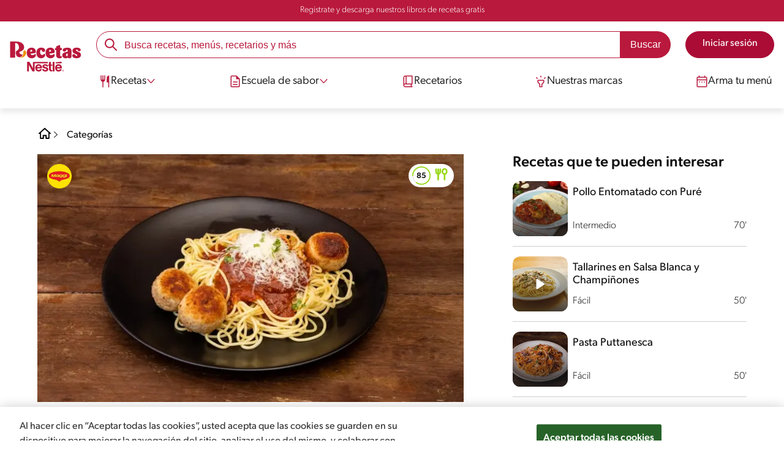

--- FILE ---
content_type: text/html; charset=UTF-8
request_url: https://www.recetasnestle.com.pe/recetas/albondigas-de-pollo-en-salsa-de-tomate
body_size: 36161
content:
<!DOCTYPE html><html lang="es-pe" dir="ltr" prefix="og: https://ogp.me/ns#"><head><meta charset="utf-8" /><meta name="ps-country" content="US" /><meta name="ps-language" content="en" /><meta name="ps-key" content="3344-5cb4a424ad45c0000cfdfa9e" /><meta name="description" content="Aprende a preparar Albóndigas de Pollo en Salsa de Tomate con esta receta. Cocina y descubre todos los tips saludables que Recetas Nestlé tiene para ti." /><meta name="robots" content="index, follow, max-image-preview:large" /><link rel="canonical" href="https://www.recetasnestle.com.pe/recetas/albondigas-de-pollo-en-salsa-de-tomate" /><link rel="alternate" href="https://www.recetasnestle.com.pe/recetas/albondigas-de-pollo-en-salsa-de-tomate" hreflang="es-pe" /><meta property="og:site_name" content="Recetas Nestlé" /><meta property="og:type" content="recipe" /><meta property="og:url" content="https://www.recetasnestle.com.pe/recetas/albondigas-de-pollo-en-salsa-de-tomate" /><meta property="og:title" content="Albóndigas de Pollo en Salsa de Tomate" /><meta property="og:image" content="https://www.recetasnestle.com.pe/sites/default/files/srh_recipes/d2ac7c2c341ea0029a86bed85569920f.jpg" /><meta property="pin:id" content="Albóndigas de Pollo en Salsa de Tomate" /><meta name="twitter:card" content="summary_large_image" /><meta name="twitter:title" content="Albóndigas de Pollo en Salsa de Tomate" /><meta name="twitter:image" content="https://www.recetasnestle.com.pe/sites/default/files/srh_recipes/d2ac7c2c341ea0029a86bed85569920f.jpg" /><meta name="google-site-verification" content="u-SuVllJ2WnC1oJvTcMvaMcZFqPN1cJ0SIeJ0Ytix5U" /><link rel="alternate" hreflang="x-default" href="https://www.recetasnestle.com.pe/recetas/albondigas-de-pollo-en-salsa-de-tomate" /><meta name="MobileOptimized" content="width" /><meta name="HandheldFriendly" content="true" /><meta name="viewport" content="width=device-width, initial-scale=1.0" /><link rel="manifest" href="/manifest.json" /><script type="application/ld+json">{"@context":"https:\/\/schema.org","@graph":[{"@type":"Recipe","name":"Alb\u00f3ndigas de Pollo en Salsa de Tomate","recipeCuisine":"peruano","recipeYield":"4","keywords":"Cena,Almuerzo,Plato principal,peruano,D\u00edas laborables,Sin nueces de \u00e1rbol,Sin man\u00ed,Sin pescado,Sin crust\u00e1ceos,Porci\u00f3n de Verduras\/Frutas,Fuente de proteina,Rico en prote\u00ednas,Sin az\u00facar,plato principal","prepTime":"PT20M","datePublished":"2022-09-28T22:34:04-0500","totalTime":"PT70M","cookTime":"PT40M","recipeInstructions":[{"@type":"HowToSection","name":"Tallarines","itemListElement":[{"@type":"HowToStep","text":"En una olla con agua hirviendo, colocar los tallarines y cocinar por 10 minutos."}]},{"@type":"HowToSection","name":"Salsa de Tomate","itemListElement":[{"@type":"HowToStep","text":"En una olla caliente agregar el aceite, sofre\u00edr la cebolla y el ajo. Agregar los tomates, un sobre de MAGGI\u00ae LA ROJITA, y cocinar por 3 minutos a fuego lento. Licuar el contenido y reservar."}]},{"@type":"HowToSection","name":"Alb\u00f3ndigas","itemListElement":[{"@type":"HowToStep","text":"Moler la carne de pollo cort\u00e1ndola en trozos peque\u00f1os y licu\u00e1ndola. Colocar la carne de pollo molida en un bowl. Agregar un huevo, el pan molido, la sal, la pimienta, el or\u00e9gano y las hojas de perejil picadas. Mezclar bien y formar 12 bolitas."}]},{"@type":"HowToSection","name":"Modo de Preparo","itemListElement":[{"@type":"HowToStep","text":"En una olla, calentar 2 cucharadas de aceite. Colocar las alb\u00f3ndigas y sellarlas, dor\u00e1ndolas por completo de manera pareja. Luego, incorporar la salsa de tomate licuada, agregar el agua, dos cubitos MAGGI\u00ae Sabor Gallina, una hoja de laurel y cocinar durante 10 minutos a fuego medio"}]},{"@type":"HowToSection","name":"Modo de Preparo","itemListElement":[{"@type":"HowToStep","text":"Servir los tallarines acompa\u00f1ados de las alb\u00f3ndigas en salsa de tomate. Decorar con queso parmesano rallado."}]}],"recipeIngredient":["1 Pechuga de Pollo","400 Gramos de Tallarines","1 Sobre de MAGGI\u00ae La Rojita\u00ae","2 Cubitos MAGGI Sabor Gallina","6 Tomates","1 Cebolla Roja","1 Cucharadita de Ajo Molido","1 Hoja De Laurel","1 Huevo","1\/4 de Taza de Pan Molido","4 Cucharadas de Queso Parmesano Rallado","1 Pizca de Sal","1 Pizca de Pimienta","1\/2 Cucharadita de Or\u00e9gano Seco","4 Ramas de Perejil","1 Taza de Agua","4 Cucharadas de Aceite Vegetal"],"recipeCategory":"Plato principal","author":{"@type":"Person","name":"Recetas Nestl\u00e9"},"image":{"@type":"ImageObject","representativeOfPage":"True","url":"\/sites\/default\/files\/srh_recipes\/d2ac7c2c341ea0029a86bed85569920f.jpg"},"nutrition":{"@type":"NutritionInformation","calories":"807","carbohydrateContent":"93","fiberContent":"6","proteinContent":"57","sodiumContent":"1038","sugarContent":"10","fatContent":"22","saturatedFatContent":"3"},"id":"\/recetas\/albondigas-de-pollo-en-salsa-de-tomate"},{"@type":"WebSite","name":"Recetas Nestl\u00e9","url":"https:\/\/www.recetasnestle.com.pe\/","potentialAction":{"@type":"SearchAction","target":{"@type":"EntryPoint","urlTemplate":"https:\/\/www.recetasnestle.com.pe\/busca\/resultado?q={search_term_string}"},"query-input":"required name=search_term_string"}}]}</script><link rel="amphtml" href="https://www.recetasnestle.com.pe/recetas/albondigas-de-pollo-en-salsa-de-tomate?amp" /><link rel="preload" as="image" href="https://www.recetasnestle.com.pe/sites/default/files/styles/recipe_detail_desktop_new/public/srh_recipes/d2ac7c2c341ea0029a86bed85569920f.jpg?itok=_iYy-HS2" imagesrcset="https://www.recetasnestle.com.pe/sites/default/files/styles/recipe_detail_mobile/public/srh_recipes/d2ac7c2c341ea0029a86bed85569920f.jpg?itok=EFKbnCAI 767w, https://www.recetasnestle.com.pe/sites/default/files/styles/recipe_detail_tablet/public/srh_recipes/d2ac7c2c341ea0029a86bed85569920f.jpg?itok=VguL0LC5 1024w, https://www.recetasnestle.com.pe/sites/default/files/styles/recipe_detail_desktop_new/public/srh_recipes/d2ac7c2c341ea0029a86bed85569920f.jpg?itok=_iYy-HS2 1200w" imagesizes="(max-width: 767px) 100vw, (max-width: 1024px) 100vw, 1200px" fetchpriority="high" /><link rel="apple-touch-icon" sizes="180x180" href="/themes/custom/cookit/favico/apple-touch-icon.png?v=new"><link rel="icon" type="image/png" sizes="32x32" href="/themes/custom/cookit/favico/favicon-32x32.png?v=new"><link rel="icon" type="image/png" sizes="16x16" href="/themes/custom/cookit/favico/favicon-16x16.png?v=new"><link rel="shortcut icon" href="/themes/custom/cookit/favico/favicon.ico?v=new"/><link rel="preconnect" href="https://fonts.googleapis.com"><link rel="preconnect" href="https://fonts.gstatic.com" crossorigin><link rel="preconnect" href="https://use.typekit.net"><link rel="preconnect" href="https://p.typekit.net"><base href="https://www.recetasnestle.com.pe"><title>Albóndigas de Pollo en Salsa de Tomate | Recetas Nestlé</title><script>
(function(d) {
var config = {
kitId: 'kzf4sci',
scriptTimeout: 3000,
async: true
},
h = d.documentElement,
t = setTimeout(function(){
h.className = h.className.replace(/\bwf-loading\b/g,"") + " wf-inactive";
}, config.scriptTimeout),
tk = d.createElement("script"),
f = false,
s = d.getElementsByTagName("script")[0], a;
h.className += " wf-loading";
tk.src = 'https://use.typekit.net/' + config.kitId + '.js';
tk.async = true;
tk.onload = tk.onreadystatechange = function(){
a = this.readyState;
if (f || (a && a != "complete" && a != "loaded")) return;
f = true;
clearTimeout(t);
try { Typekit.load(config); } catch(e) {}
};
s.parentNode.insertBefore(tk, s);
})(document);
</script><noscript><link href="https://use.typekit.net/kzf4sci.css" rel="stylesheet" /> </noscript><link rel="preload" as="style" onload="this.onload=null;this.rel='stylesheet'" media="all" href="/sites/default/files/css/css_aWq-Ufahstb188UL9A0AnY23S601HiVFskP8Ry-7fek.css?delta=0&amp;language=es&amp;theme=cookit&amp;include=[base64]" /><link media="all" href="/themes/custom/cookit/Content/css/library-svgs.css?v=2026122&version=g4y-01-2025" rel="preload" as="style" onload="this.rel='stylesheet'"><link rel="stylesheet" type="text/css" href="/themes/custom/cookit/Content/css/print.css" media="print"><link href="/modules/contrib/ln_srh/modules/ln_srh_menuiq/css/style.css?v=2026122&version=g4y-07-2025" media="all" rel="preload" as="style" onload="this.rel='stylesheet'" /><style>
@media screen and (max-width: 767px){
#ot-sdk-btn-floating.ot-floating-button{
bottom: 60px !important;
}
}
</style><style>
a,body,div,form,h1,h2,header,html,i,iframe,img,label,li,nav,ol,p,section,span,ul{border:0;font-size:100%;font:inherit;margin:0;padding:0;vertical-align:baseline}header,nav,section{display:block}a,aside,body,div,form,h1,h2,h3,header,html,i,iframe,img,label,li,nav,ol,p,section,span,ul{border:0;font-size:100%;font:inherit;margin:0;padding:0;vertical-align:baseline}aside,header,nav,section{display:block}body{line-height:1.2}ol,ul{list-style:none}button{background:0 0;border:none;color:inherit;font:inherit;line-height:normal;margin:0;overflow:visible;padding:0;width:auto;-webkit-font-smoothing:inherit;-moz-osx-font-smoothing:inherit;-webkit-appearance:none}*{outline:0!important;text-decoration:none}*,:after,:before{box-sizing:border-box}:root{--color-black:17,17,17;--color-white:255,255,255;--color-btn:170,12,53;--color-disabled:210,210,210;--color-text-disabled:153,153,153;--color-1:185,25,60;--color-2:255,250,245;--color-3:240,145,0;--color-4:175,25,25;--color-5:245,213,218;--color-6:135,35,20;--color-7:249,211,153;--color-8:77,23,15;--color-9:215,35,95;--color-10:80,175,225;--color-11:235,101,39;--color-12:0,105,50;--color-13:230,50,55;--color-14:255,205,0;--color-15:254,247,238;--filter-white:invert(100%);--filter-black:invert(12%) sepia(1%) saturate(0%) hue-rotate(64deg) brightness(95%) contrast(92%);--filter-btn:invert(14%) sepia(87%) saturate(3917%) hue-rotate(334deg) brightness(80%) contrast(101%);--filter-disabled:invert(100%) sepia(0%) saturate(7258%) hue-rotate(219deg) brightness(111%) contrast(65%);--filter-text-disabled:invert(63%) sepia(0%) saturate(0%) hue-rotate(13deg) brightness(97%) contrast(90%);--filter-1:invert(21%) sepia(78%) saturate(3878%) hue-rotate(335deg) brightness(73%) contrast(97%);--filter-2:invert(89%) sepia(9%) saturate(434%) hue-rotate(319deg) brightness(106%) contrast(109%);--filter-3:invert(62%) sepia(44%) saturate(3487%) hue-rotate(5deg) brightness(98%) contrast(103%);--filter-4:invert(20%) sepia(100%) saturate(2289%) hue-rotate(346deg) brightness(75%) contrast(104%);--filter-5:invert(88%) sepia(10%) saturate(425%) hue-rotate(302deg) brightness(98%) contrast(95%);--filter-6:invert(15%) sepia(32%) saturate(6239%) hue-rotate(354deg) brightness(93%) contrast(91%);--filter-7:invert(89%) sepia(10%) saturate(1678%) hue-rotate(333deg) brightness(101%) contrast(95%);--filter-8:invert(10%) sepia(34%) saturate(3766%) hue-rotate(345deg) brightness(96%) contrast(96%);--filter-9:invert(21%) sepia(85%) saturate(2213%) hue-rotate(320deg) brightness(98%) contrast(99%);--filter-10:invert(59%) sepia(82%) saturate(332%) hue-rotate(159deg) brightness(91%) contrast(94%);--filter-11:invert(44%) sepia(89%) saturate(2744%) hue-rotate(351deg) brightness(105%) contrast(84%);--filter-12:invert(22%) sepia(85%) saturate(1141%) hue-rotate(120deg) brightness(100%) contrast(101%);--filter-13:invert(32%) sepia(19%) saturate(4368%) hue-rotate(325deg) brightness(102%) contrast(116%);--filter-14:invert(88%) sepia(20%) saturate(7499%) hue-rotate(359deg) brightness(105%) contrast(104%);--filter-15:invert(84%) sepia(7%) saturate(426%) hue-rotate(333deg) brightness(116%) contrast(99%);--pt-fix-font-3:3px;--pt-fix-font-2:2px;--hl-1:1.625rem;--hl-2:1.5rem;--hl-3:1.125rem;--hl-4:1rem;--hl-sidebar:1.375rem;--tl-1:1rem;--tl-medium-size:1.125rem;--tl-default-size:1rem;--tl-body-size:1rem;--tl-small-size:0.875rem;--tl-smaller-size:0.75rem;--title-1:1.5rem;--title-2:1.125rem;--title-3:1rem;--title-4:1.25rem;--text-body:0.875rem;--text-body-small:0.75rem;--cta-1:1rem;--cta-2:0.875rem;--font-weight-lighter:200;--font-weight-light:300;--font-weight:400;--font-weight-medium:500;--font-weight-bold:600;--font-weight-eBold:700;--font-weight-extraBold:900;--header-height:9.125rem;--max-container:74.375rem;--max-container-lg:90rem}@media screen and (min-width:992px){:root{--hl-1:2rem;--hl-2:1.875rem;--hl-3:1.5rem;--hl-sidebar:1.5rem;--title-1:2rem;--title-2:1.5rem;--title-3:1.25rem;--title-4:1.75rem;--text-body:1rem;--text-body-small:0.875rem;--header-height:10.875rem}}.f-1{filter:var(--filter-1)}.f-3{filter:var(--filter-3)}.c-w{color:rgba(var(--color-white),1)}.c-b{color:rgba(var(--color-black),1)}.bg-w{background-color:rgba(var(--color-white),1)}.bg-1{background-color:rgba(var(--color-1),1)}.container{background-color:transparent;display:block;margin:0 auto;max-width:var(--max-container);padding:0 1rem;width:100%}.container--lg{max-width:var(--max-container-lg)}.container .container{padding:0}.mt-2{margin-top:.5rem}.mb-1{margin-bottom:.25rem}.mb-2{margin-bottom:.5rem}.mb-3{margin-bottom:.75rem}.mb-4{margin-bottom:1rem}.mb-5{margin-bottom:1.5rem}.mb-7{margin-bottom:2.5rem}.mr-2{margin-right:.5rem}html{font-size:16px;line-height:1.2;scroll-behavior:smooth;scroll-padding-top:var(--header-height)}@media (-ms-high-contrast:active),print and (-ms-high-contrast:none){html{font-size:14px}}html body{color:rgba(var(--color-black),1);font-family:canada-type-gibson,sans-serif;font-size:.875rem;font-weight:var(--font-weight-light);position:relative}@media (min-width:576px){html body{font-size:1rem}}html body .mainWrapper{display:block;overflow:hidden;padding-top:var(--header-height);width:100%}a{background-color:transparent;color:rgba(var(--color-black),1);text-decoration:none}ol li,p,ul li{font-size:.875rem;line-height:1.2}ol li a,ul li a{color:rgba(var(--color-1),1);font-weight:var(--font-weight-medium)}@media (min-width:576px){ol li,p,ul li{font-size:1rem}}p~ul{margin-top:.75rem}ol li,ul li{position:relative}ul~ul{margin-top:.75rem}.text-center{text-align:center}[class^=hl-]{display:block;line-height:1.2}h1{font-size:var(--hl-1)!important;font-weight:var(--font-weight-medium)!important}.hl-1{font-size:var(--hl-1)}.hl-1,.hl-2{font-weight:var(--font-weight-medium)}.hl-2{font-size:var(--hl-2)}.hl-sidebar{font-size:var(--hl-sidebar);font-weight:var(--font-weight-medium)}[class^=tl-]{line-height:1.3}.reg{font-weight:var(--font-weight-light)}.tl-small{font-size:var(--tl-small-size)}@media (max-width:991.98px){.hidden-lg-down{display:none!important}}.hidden{display:none!important}@media (min-width:992px){.recipe .recipe__texts,.reg{font-weight:var(--font-weight-lighter)}.hidden-lg-up,.hidden-md{display:none!important}}.sr-only,.visually-hidden{appearance:none;border:none!important;display:block!important;height:0!important;left:0!important;margin:0!important;opacity:0!important;overflow:hidden!important;padding:0!important;position:relative!important;top:0!important;width:0!important}img{height:auto}iframe,img{display:block;max-width:100%}.loading{background:rgba(var(--color-white),.7)!important;display:none;height:100%!important;left:0!important;position:fixed!important;top:0!important;width:100%!important;z-index:99999!important}.loading:before{border:7px solid rgba(var(--color-black),.2);border-radius:50%;border-top-color:rgba(var(--color-black),.4);content:"";height:50px;left:50%;margin:-25px 0 0 -25px;position:absolute;top:50%;width:50px}.loading__text{left:0;margin:0 auto;max-width:12.5rem;position:fixed;right:0;top:54%}.btn,.cta,.loading__text{font-size:1rem;font-weight:var(--font-weight);text-align:center}.btn,.cta{--color-cta-border:rgba(var(--color-btn),1);--color-cta-bg:rgba(var(--color-btn),1);--color-cta-filter-icon:var(--filter-white);--color-cta-text:rgba(var(--color-white),1);--border-radius:2.5rem;--height:2.5rem;align-items:center;background-color:var(--color-cta-bg);border:1px solid var(--color-cta-border);border-radius:var(--border-radius);color:var(--color-cta-text);column-gap:.5rem;display:flex;height:var(--height);justify-content:center;line-height:1;padding:.5rem 1.5rem}.cta--user{background-color:transparent;border:none;display:block;height:2rem;padding:.5rem;width:2rem}.cta--user i{--color-cta-filter-icon:var(--filter-1);height:1rem;margin:0;width:1rem}.cta--header{--color-cta-bg:rgba(var(--color-2),1);--color-cta-text:rgba(var(--color-black),1);align-items:center;background-color:var(--color-cta-bg);border:none;border-radius:.25rem;display:flex;font-weight:300;height:2.1875rem;justify-content:center;padding:.5rem .25rem}@media (max-width:389.98px){.cta--header{font-size:.875rem}}.cta--header i{--color-cta-filter-icon:var(--filter-1);height:.9375rem;margin:0 .25rem 0 0;width:.9375rem}.cta--outline{--color-cta-border:rgba(var(--color-1),1);--color-cta-text:rgba(var(--color-1),1);--color-cta-bg:rgba(var(--color-white),1);--color-cta-filter-icon:var(--filter-1)}.cta--widthModal{max-width:10rem;width:100%}.cta--widthFull{max-width:100%;width:100%}.btn{max-width:100%;width:fit-content}[class*=cta]>i,a>i{filter:var(--color-cta-filter-icon);height:.9375rem;width:.9375rem}.video{display:block;margin-bottom:1.5rem;position:relative;width:100%}.video:after{content:"";display:block;padding-bottom:56.25%}.actions{position:relative;z-index:3}.actions ul{display:flex;justify-content:flex-start}.actions ul li{margin:0 1rem 0 0;position:relative}.actions p{display:none;visibility:hidden}@media (min-width:992px){.loading:before{height:70px;margin:-35px 0 0 -35px;width:70px}.loading__text{top:58%}.actions p{display:block;font-size:.8125rem;text-align:center;visibility:visible}}.actions .svg{filter:var(--filter-1)}.actions .icons,.actions .svg{display:block;height:1.5rem;position:relative;width:1.5rem}.actions .icons .svg{left:50%;position:absolute;top:50%;transform:translate(-50%,-50%)}.actions .icons .svg--active{opacity:0}.actions__button{color:rgba(var(--color-1),1);flex-direction:column}.actions__button,.breadcrumb{align-items:center;display:flex}.breadcrumb{padding:1rem 0}.breadcrumb ol{align-items:center;column-gap:.25rem;display:flex}.breadcrumb ol li{display:none;font-size:.875rem;position:relative}.breadcrumb ol li:not(:first-of-type){padding-left:1.5rem}.breadcrumb ol li:not(:first-of-type):after{background-position:50%;background-repeat:no-repeat;background-size:contain;content:"";display:inline-block;filter:var(--filter-1);height:.75rem;left:0;position:absolute;top:47%;transform:translateY(-50%);width:.75rem}.breadcrumb ol li:nth-child(2){display:block}.breadcrumb ol li:nth-child(2):after{filter:var(--filter-1);left:0;transform:translateY(-50%) rotate(180deg);transform-origin:center}.breadcrumb ol li:first-of-type a i{height:1.5rem;width:1.5rem}.breadcrumb ol li a{color:rgba(var(--color-black),1);font-size:.875rem;font-weight:var(--font-weight);margin:1rem 0}.rating{grid-area:ratings;margin-bottom:1.875rem}.form-brands .js-form-type-radio input{display:none}#header{--border-bottom-divisor:#d2d2d2;--box-shadow:0px 7px 8px 0px rgba(0,0,0,.08);--height-sub-menu-1:0;background-color:rgba(var(--color-white),1);border-bottom:1px solid var(--border-bottom-divisor);display:flex;flex-direction:column;left:0;min-height:var(--header-height);position:fixed;top:0;width:100%;z-index:105}#header [class="cta hidden-lg-down"]{font-weight:var(--font-weight);height:100%}#header input[type=checkbox]{display:none}#header>.container{align-items:center;display:grid;gap:.5rem;grid-auto-flow:row;grid-template-areas:"logo search account hamb" "logo links-mob links-mob links-mob";grid-template-columns:5.3125rem auto 2rem 2rem;grid-template-rows:repeat(2,auto);justify-content:space-between;padding:.75rem .5rem}@media (max-width:991.98px){.breadcrumb{padding-left:1rem}#header input[type=submit]{display:none}#header>.container{max-width:31.25rem}#header .nav{overflow-y:scroll}}#header>.container .hamb-menu__icon{grid-area:hamb}#header>.container .header__logo{grid-area:logo}#header>.container .header__account{grid-area:account}#header>.container .header__links-mob{grid-area:links-mob}#header>.container .header__search{grid-area:search}#header .header__logo{margin:0 auto}#header .header__logo .logo-img{display:inline-block;height:2.25rem;width:5.3125rem}@media (min-width:992px){.actions .icons,.actions .svg{height:2.125rem;margin-bottom:.5rem;width:2.125rem}.breadcrumb{height:auto;margin-left:0;margin-top:1rem;padding-left:0;width:auto}.breadcrumb ol li{display:block}.breadcrumb ol li:not(:first-of-type):after{filter:var(--filter-black);left:0;transform:translateY(-50%)}.breadcrumb ol li:nth-child(2):after{filter:var(--filter-black)}.breadcrumb ol li a{font-size:1rem}#header{border-bottom:none;box-shadow:var(--box-shadow)}#header>.container{gap:1.5rem;grid-auto-flow:row;grid-template-areas:"logo search account" "logo nav nav";grid-template-columns:auto minmax(50%,80%) minmax(145px,auto);grid-template-rows:repeat(2,auto);padding:1rem}#header>.container .header__logo{align-self:baseline;grid-area:logo;margin-top:1rem}#header>.container .header__search{grid-area:search}#header>.container .header__account{grid-area:account}#header>.container .nav{grid-area:nav}#header .header__logo .logo-img{height:3.125rem;width:7.3125rem}}#header .header__notify{--color-bg:rgba(var(--color-1),1);--color-text:rgba(var(--color-white),1);background-color:var(--color-bg);height:2.1875rem;padding-bottom:.5rem;padding-top:.5rem}#header .header__notify>.container{align-items:center;display:flex;justify-content:center}#header .header__notify>.container a{color:var(--color-text)}#header .hamb-menu__icon{border-radius:.5rem;display:block;padding:.5rem .4375rem}#header .hamb-menu__icon .line{background-color:rgba(var(--color-1),1);border-radius:.25rem;display:block;height:.125rem;width:100%}#header .hamb-menu__icon .line__2{margin:.1875rem 0}#header .header__links-mob{align-items:center;column-gap:.5rem;display:flex;justify-content:space-between}#header .header__links-mob a{width:-webkit-fill-available}#header .header__links-mob a i{margin-right:0!important}#header .header__search{display:flex;width:100%;--rounded:2.5rem}#header .header__search.searchBlock{padding:0}#header .header__search>.container{max-width:100%!important;padding:0}#header .header__search>.container .searchBlock__btnIngredients{display:none}#header .header__search form{margin-bottom:0}#header .header__search .search-form{align-items:center;display:flex;justify-content:center;margin-bottom:0;width:100%}#header .header__search .search-form .js-form-item{position:relative;width:-webkit-fill-available}#header .header__search .search-form .js-form-item:before{background-repeat:no-repeat;content:"";display:block;filter:var(--filter-1);height:1.5rem;left:.75rem;position:absolute;top:50%;transform:translateY(-50%);width:1.5rem}#header .header__search .search-form input[type=text]{border:1px solid rgba(var(--color-1),1);border-radius:var(--rounded);height:2.75rem;padding:0 1rem 0 2.8125rem;width:100%}#header .header__search .search-form input[type=text]:-ms-input-placeholder{color:rgba(var(--color-1),1);font-size:1rem}#header .header__search .search-form input[type=submit]{border-radius:0 var(--rounded) var(--rounded) 0!important}@media (min-width:992px){#header .header__search .search-form input[type=text]{border-radius:var(--rounded) 0 0 var(--rounded)}#header .header__search .search-form input[type=submit]{background-color:rgba(var(--color-1),1);border:none;border-radius:0 var(--rounded) var(--rounded) 0;color:rgba(var(--color-white),1);height:2.75rem;margin-left:0;margin-top:0!important;padding:0 1rem}}#header .nav{--color-nav-bg:rgba(var(--color-white),1);--color-nav-text:rgba(var(--color-black),1);--size-logo-desk:-8.813rem;align-items:flex-start;background-color:var(--color-nav-bg);border-radius:.25rem;display:flex;flex-direction:column;height:calc(100vh - var(--header-height));padding:.75rem 2rem 1.5rem;position:absolute;right:0;row-gap:1rem;top:-105vh;width:100%;z-index:2}#header .nav__header{display:flex;justify-content:flex-end;position:relative;width:100%}#header .nav__header .close{align-items:center;display:flex;justify-content:center}#header .nav__header .close i{height:1rem;width:1rem}@media (min-width:992px){#header .nav__header{display:none}}#header .nav__btns{align-items:center;column-gap:1rem;display:flex;justify-content:center;margin-bottom:1rem;width:100%}#header .nav__btns a{font-weight:var(--font-weight)}@media (min-width:992px){#header .nav{align-items:center;background-color:transparent;border-radius:0;flex-direction:column;height:auto;justify-content:space-between;left:auto;padding:0;position:static;row-gap:1rem;top:auto;width:100%;z-index:1}}#header .nav .content{display:flex;flex-direction:column;position:relative;row-gap:2rem;width:100%}@media (min-width:992px){#header .nav .content{align-items:flex-start;column-gap:2rem;flex-direction:row;justify-content:space-between;row-gap:0}#header .nav .content:after{background-color:rgba(var(--color-3),1);height:1px;position:absolute;top:2.5625rem;width:100%}#header .nav .content>li.sub-menu.double-space .dropdown-menu{column-gap:2.5rem!important}}#header .nav .content>li{align-items:center;display:flex;position:static}#header .nav .content>li.sub-menu>label{width:100%}#header .nav .content>li.sub-menu>label i:last-of-type{margin-left:auto}#header .nav .content>li.sub-menu .sub-menu-1{display:flex;flex-direction:column;height:100%;left:-120%;position:absolute;top:0;width:100%;z-index:2}#header .nav .content>li.sub-menu .sub-menu-1 .back{align-items:center;display:flex;width:fit-content}#header .nav .content>li.sub-menu .sub-menu-1 .back i{height:.875rem;width:.875rem}#header .nav .content>li.sub-menu .sub-menu-1>p{align-items:center;column-gap:1rem;display:flex}#header .nav .content>li.sub-menu .sub-menu-1>p i{height:1.25rem;width:1.25rem}#header .nav .content>li.sub-menu .sub-menu-1 .dropdown-menu,#header .nav .content>li.sub-menu .sub-menu-1>ul{display:flex;flex-direction:column;margin-left:2.5rem;margin-top:0}@media (max-width:991.98px){#header .nav .content>li.sub-menu .sub-menu-1{height:100vh}#header .nav .content>li.sub-menu .sub-menu-1 .dropdown-menu .dropdown,#header .nav .content>li.sub-menu .sub-menu-1>p,#header .nav .content>li.sub-menu .sub-menu-1>ul .dropdown{margin-bottom:1.5rem}#header .nav .content>li{width:100%}}#header .nav .content>li.sub-menu .sub-menu-1 .dropdown-menu .dropdown .all,#header .nav .content>li.sub-menu .sub-menu-1>ul .dropdown .all{position:absolute;right:0;text-decoration:underline;top:calc(-1.5rem + -20px)}#header .nav .content>li.sub-menu .sub-menu-1 .dropdown-menu .dropdown>label,#header .nav .content>li.sub-menu .sub-menu-1>ul .dropdown>label{align-items:center;display:flex;justify-content:space-between;width:100%}#header .nav .content>li.sub-menu .sub-menu-1 .dropdown-menu .dropdown>label i,#header .nav .content>li.sub-menu .sub-menu-1>ul .dropdown>label i{transform:rotate(90deg)}#header .nav .content>li.sub-menu .sub-menu-1 .dropdown-menu .dropdown-content,#header .nav .content>li.sub-menu .sub-menu-1>ul .dropdown-content{display:none;margin-left:1rem;margin-top:.5rem;row-gap:.5rem}@media (min-width:992px){#header .nav .content>li.sub-menu .sub-menu-1{display:none;left:0;max-width:calc(var(--max-container-lg) - 2rem);padding:0 .25rem;top:2.625rem;width:calc(100vw - 3rem)}#header .nav .content>li.sub-menu .sub-menu-1 .back{display:none}#header .nav .content>li.sub-menu .sub-menu-1 .dropdown-menu,#header .nav .content>li.sub-menu .sub-menu-1>ul{align-items:flex-start;background-color:rgba(var(--color-white),1);column-gap:1.5rem;display:flex;flex-direction:row;justify-content:flex-start;margin:0;padding-bottom:1.5rem;padding-top:1.5rem;position:relative;width:100%}#header .nav .content>li.sub-menu .sub-menu-1 .dropdown-menu:after,#header .nav .content>li.sub-menu .sub-menu-1>ul:after{background-color:rgba(var(--color-white),1);box-shadow:var(--box-shadow);content:"";height:100%;left:-33vw;position:absolute;top:0;width:121vw;z-index:-1}#header .nav .content>li.sub-menu .sub-menu-1 .dropdown-menu li a,#header .nav .content>li.sub-menu .sub-menu-1>ul li a{align-items:center;column-gap:.75rem;display:flex}#header .nav .content>li.sub-menu .sub-menu-1 .dropdown-menu .dropdown .all,#header .nav .content>li.sub-menu .sub-menu-1>ul .dropdown .all{grid-column:1;position:static;white-space:nowrap;width:fit-content}#header .nav .content>li.sub-menu .sub-menu-1 .dropdown-menu .dropdown label i,#header .nav .content>li.sub-menu .sub-menu-1>ul .dropdown label i{display:none}#header .nav .content>li.sub-menu .sub-menu-1 .dropdown-menu .dropdown-content,#header .nav .content>li.sub-menu .sub-menu-1>ul .dropdown-content{border-left:1px solid var(--border-bottom-divisor);display:flex;flex-direction:column;margin-left:0}#header .nav .content>li.sub-menu .sub-menu-1 .dropdown-menu .dropdown-content>li,#header .nav .content>li.sub-menu .sub-menu-1>ul .dropdown-content>li{padding-left:1rem}}#header .nav .content>li a{text-decoration:none}#header .nav .content>li a,#header .nav .content>li label{align-items:center;column-gap:1rem;display:flex}#header .nav .content>li a i,#header .nav .content>li label i{height:1.25rem;width:1.25rem}#header .nav .content>li label i.svg-arrow{height:.9375rem;width:.9375rem}#header .nav .content>li.recipe .sub-menu-1 .dropdown-menu .dropdown:first-of-type{margin-bottom:0}#header .content li[role=menuitem] a,#header .content li[role=menuitem] label{--font-size-menu-item-level-0:1rem;--font-color-menu-item-level-0:rgba(var(--color-black),1);color:var(--font-color-menu-item-level-0);font-size:var(--font-size-menu-item-level-0);font-weight:var(--font-weight-light)}@media (min-width:1200px){#header .content li[role=menuitem] a,#header .content li[role=menuitem] label{--font-size-menu-item-level-0:1.125rem}}#header .content li[role=menuitem] .sub-menu-1 a,#header .content li[role=menuitem] .sub-menu-1 p{--font-size-menu-item-level-1:1rem;--font-color-menu-item-level-1:rgba(var(--color-black),1);color:var(--font-color-menu-item-level-1);font-size:var(--font-size-menu-item-level-1)}#header .content li[role=menuitem] .sub-menu-1 .dropdown-menu li[role=menuitem] a,#header .content li[role=menuitem] .sub-menu-1 .dropdown-menu li[role=menuitem] label{--font-size-menu-item-level-2:1rem;--font-color-menu-item-level-2:rgba(var(--color-black),1);color:var(--color-text-destaque,--font-color-menu-item-level-2);font-size:var(--font-size-menu-item-level-2);font-weight:var(--font-weight-light)}#header .content li[role=menuitem] .sub-menu-1 .dropdown-menu li[role=menuitem] .dropdown-content li a{--font-size-menu-item-level-3:.875rem;--font-color-menu-item-level-3:rgba(var(--color-black),1);color:var(--font-color-menu-item-level-3);font-size:var(--font-size-menu-item-level-3);font-weight:var(--font-weight-light)}.list--recipeSidebar{display:grid;gap:1rem;grid-template-columns:1fr 1fr}.recipe__top .breadcrumb{margin-left:0}@media (min-width:992px){#header .nav .content>li{border-bottom:3px solid rgba(var(--color-white),1);height:2.625rem;padding:.25rem .25rem 1rem;z-index:2}#header .nav .content>li i{height:1.1875rem;width:1.1875rem}#header .nav .content>li>a{align-items:center;column-gap:.75rem;display:flex}#header .nav .content>li.sub-menu label{column-gap:.5rem}#header .nav .content>li.sub-menu label .svg-arrow{transform:rotate(90deg)}#header .nav .content>li.recipe .sub-menu-1 .dropdown-menu .dropdown:first-of-type{margin-bottom:auto;margin-top:auto}#header .content li[role=menuitem] .sub-menu-1 a,#header .content li[role=menuitem] .sub-menu-1 p{--font-size-menu-item-level-1:1.125rem}#header .content li[role=menuitem] .sub-menu-1 .dropdown-menu li[role=menuitem] label span{font-weight:var(--font-weight-medium)}.list--recipeSidebar{gap:0;grid-template-columns:1fr}.recipe>.container{display:grid;gap:0 5rem;grid-auto-flow:row;grid-template-areas:"top top" "main aside" "footer footer";grid-template-columns:calc(67% - 5rem) minmax(33%,24.375rem);grid-template-rows:auto auto;justify-content:space-between}.recipe__top{grid-area:top}.recipe__main{display:flex;flex-direction:column;grid-area:main}.recipe__aside{grid-area:aside}.recipe__footer{grid-area:footer}.recipe__main>div.mb-5,.recipe__main>section.mb-5{margin-bottom:2rem}.recipe__main>div.mb-4{margin-bottom:1.5rem}}.recipe__image{margin-bottom:.75rem;position:relative}.actions--recipes{align-items:center;background-color:var(--color-bg-actions-list,rgba(var(--color-15),1));border-radius:.5rem;display:flex;justify-content:space-between;margin-bottom:1.5rem;padding:.5rem 1rem}@media (min-width:992px){.actions--recipes{justify-content:space-around}.actions--recipes li{margin-right:0}.actions--recipes li .actions__button p{color:var(--color-text-actions-list,rgba(var(--color-black),1));font-weight:var(--font-weight-light)}}.anchors{align-items:center;justify-content:space-between;margin-bottom:1rem}.anchors,.anchors li{display:flex}.anchors li a{color:var(--color-anchors,rgba(var(--color-black),1));font-size:.875rem;font-weight:var(--font-weight-medium);padding:.25rem .25rem .75rem}.recipeComments{grid-area:comments;margin-bottom:1.875rem}@media (max-width:991.98px){.recipe__top .breadcrumb{margin-left:-1rem}.recipe__image .image{margin-left:-1rem;margin-right:-1rem}}.recipe__image .my-menu-iq.teaser{right:0;top:1rem;z-index:10}.recipe__image .my-menu-iq.teaser .srh_progress-bar:before{font-weight:400}.recipe__image .brand{left:.5rem;position:absolute;top:.5rem}.recipe__image .brand img{max-height:2.5rem;width:auto}.brand{left:.5rem;position:absolute;top:.5rem}@media (min-width:992px){.anchors{display:none}.recipe__image .my-menu-iq.teaser{right:1rem}.brand,.recipe__image .brand{left:1rem;top:1rem}}.brand img{max-height:2.5rem;width:auto}.my-menu-iq.teaser{border-radius:50px;padding:4px 10px 4px 6px;position:absolute;right:24px;top:16px;z-index:1250}.informations{--color-border-infos:rgba(var(--color-black),0.2);align-items:center;border:1px solid var(--color-border-infos);border-radius:.5rem;column-gap:2.5rem;display:flex;justify-content:space-evenly;margin-bottom:1.5rem;padding:.5rem .75rem}.informations li{display:flex;flex-direction:column}.informations li .title-info{--color-title-info:rgba(var(--color-black),1);color:var(--color-title-info);font-size:.75rem;font-weight:var(--font-weight);text-align:center;text-transform:capitalize}.informations .icons{--color-text-icons:rgba(var(--color-black),1);align-items:center;color:var(--color-text-icons);column-gap:.25rem;display:flex;font-size:.8125rem;font-weight:var(--font-weight);justify-content:center;line-height:1}.informations .icons i{--filter-icon:var(--filter-3);filter:var(--filter-icon);height:.9375rem;margin-bottom:.125rem;width:.9375rem}.informations .difficulty__text{--color-text-difficulty:rgba(var(--color-black),1);color:var(--color-text-difficulty);font-size:.875rem;font-weight:var(--font-weight-light);text-align:center}.informations .infos-cost .cost{display:flex}.informations .infos-cost .cost i{height:.9375rem;opacity:.5;width:.9375rem}.informations .infos-cost .cost--medium .svg-cifrao:first-of-type,.informations .infos-cost .cost--medium .svg-cifrao:nth-of-type(2){opacity:1}.informations .infos-ratings .qualification i{filter:none}.srh_progress-bar:before{color:#78bec7;content:attr(data-percent);font-size:36px;font-weight:700;left:50%;position:absolute;text-align:center;top:40%;-webkit-transform:translate(-50%,-50%);-ms-transform:translate(-50%,-50%);transform:translate(-50%,-50%);z-index:100}.my-menu-iq.teaser .srh_progress-bar:before{color:#0d0d0d;font-size:13px;font-weight:700;line-height:1;top:50%}.tagsFilter{background-color:var(--color-bg,rgba(var(--color-15),1));border-radius:.5rem;display:flex;flex-direction:column;padding:.75rem}.tagsFilter__title{color:var(--color-title,rgba(var(--color-black),1));display:block;font-size:1rem;font-weight:var(--font-weight);white-space:nowrap}@media (min-width:992px){.my-menu-iq.teaser{right:1rem!important}.informations li .title-info{font-size:.875rem}.tagsFilter{align-items:center;column-gap:.5rem;flex-direction:row;justify-content:center}.tagsFilter__title{margin-bottom:0}}.tagsFilter__list{display:flex;flex-wrap:wrap;gap:.5rem}.recipe__tipItem--accordion input{display:none}.utensils{display:flex;flex-direction:column}.cardRecipe__image{border-radius:.75rem .75rem 0 0;overflow:hidden;position:relative}.cardRecipe__image picture{display:block;position:relative}.cardRecipe__image picture:after{background:linear-gradient(180deg,rgba(30,30,30,0),rgba(30,30,30,.8));bottom:0;content:"";display:block;height:4.0625rem;left:0;position:absolute;width:100%}.cardRecipe__image picture img{width:100%}.cardRecipe__image .brand{display:none;left:.5rem;position:absolute;top:.5rem}.cardRecipe__image .brand img{height:2.5rem;width:auto}.cardRecipe__title{display:-webkit-box;font-size:22px;height:2.4em;line-height:1.2;overflow:hidden;-webkit-line-clamp:2;-webkit-box-orient:vertical;color:var(--color-title);font-weight:var(--font-weight);margin-bottom:.5rem;text-align:left;text-overflow:ellipsis;white-space:normal}.cardRecipe__infos{align-items:center;column-gap:.5rem;display:flex;margin-bottom:.5rem}.cardRecipe__infos li{align-items:center;border:1px solid var(--color-border-infos);border-radius:50px;display:flex;height:1.5625rem;justify-content:center;padding:.25rem .5rem}.cardRecipe__infos li .title-info{display:none}.cardRecipe__infos li i{height:.9375rem;width:.9375rem}.cardRecipe__infos li span{display:flex}.cardRecipe__infos li span.text{color:var(--color-text);font-size:.875rem;font-weight:var(--font-weight);line-height:1;margin-top:var(--pt-fix-font-3)}.cardRecipe__infos li.infos-time{background-color:var(--color-background-infos)}.cardRecipe__infos li.infos-time .svg-time-v3{margin-right:.25rem}.cardRecipe__infos li.infos-difficulty{background-color:var(--color-background-infos)}.cardRecipe--sidebar{display:block;position:relative;width:100%}.cardRecipe--sidebar .cardRecipe__image{border-radius:.75rem;display:block;margin-bottom:.5rem;overflow:hidden;position:relative}.cardRecipe--sidebar .cardRecipe__image:before{background:linear-gradient(180deg,rgba(30,30,30,0),rgba(30,30,30,.8));bottom:0;content:"";display:block;height:4.0625rem;left:0;position:absolute;width:100%}.cardRecipe--sidebar .cardRecipe__image img{border-radius:.75rem;height:10.6875rem;margin-bottom:0;object-fit:cover;object-position:center;width:100%}.cardRecipe--sidebar .cardRecipe__infos{align-items:center;column-gap:.5rem;display:flex;flex-direction:row;gap:0;justify-content:space-between;margin:0;padding:0 .7rem;position:absolute;top:9.3875rem;width:100%}.cardRecipe--sidebar .cardRecipe__infos li{background-color:transparent;border:none;height:auto}.cardRecipe--sidebar .cardRecipe__infos .infos-difficulty,.cardRecipe--sidebar .cardRecipe__infos .infos-time{border:none;font-size:0;height:auto;padding:0}.cardRecipe--sidebar .cardRecipe__infos .infos-difficulty .text,.cardRecipe--sidebar .cardRecipe__infos .infos-time .text{color:var(--color-text-card-sidebar,rgba(var(--color-white),1));font-size:var(--font-size-info,.75rem);font-weight:var(--font-weight)}.cardRecipe--sidebar .cardRecipe__infos .infos-time i{display:none}.cardRecipe--sidebar .cardRecipe__title{display:-webkit-box;font-size:14px;height:auto;line-height:1.2;overflow:hidden;-webkit-line-clamp:2;-webkit-box-orient:vertical;color:var(--color-title,rgba(var(--color-black),1));font-weight:var(--font-weight);margin-bottom:0;text-overflow:ellipsis;white-space:normal;width:100%}@media (min-width:992px){.cardRecipe--sidebar{display:grid;gap:0 .5rem;grid-template-columns:5.625rem calc(100% - 6.125rem);grid-template-rows:5.625rem;height:auto!important}.cardRecipe--sidebar:not(:last-of-type){border-bottom:1px solid rgba(var(--color-black),.2);margin-bottom:1rem;padding-bottom:1rem}.cardRecipe--sidebar:last-of-type .cardRecipe__infos{bottom:.75rem}.cardRecipe--sidebar .cardRecipe__image{margin-bottom:0}.cardRecipe--sidebar .cardRecipe__image picture img{height:5.625rem;width:5.625rem}.cardRecipe--sidebar .cardRecipe__title{display:-webkit-box;font-size:18px;height:2.4em;line-height:1.2;overflow:hidden;-webkit-line-clamp:2;-webkit-box-orient:vertical;margin-top:.5rem;text-overflow:ellipsis;white-space:normal}.cardRecipe--sidebar .cardRecipe__infos{--font-size-info:.875rem;--color-text-card-sidebar:rgba(var(--color-black),1);bottom:1.5rem;padding:0;right:0;top:auto;width:calc(100% - 6.125rem)}.cardRecipe--sidebar .cardRecipe__infos .infos-difficulty:after,.cardRecipe--sidebar .cardRecipe__infos .infos-time:after{font-size:1rem;font-weight:var(--font-weight);padding-top:2px}.cardRecipe--sidebar .cardRecipe__infos .infos-difficulty .text,.cardRecipe--sidebar .cardRecipe__infos .infos-time .text{--font-size-info:1rem;font-weight:var(--font-weight-lighter)}}.related-banner{display:block}.related-banner img{border-radius:.5rem}.searchBlock{padding:1.5rem 0}.searchBlock .container{max-width:724px}.searchBlock form{display:flex;margin-bottom:1.5rem;position:relative}.searchBlock form .js-form-item{flex:1;position:relative}.searchBlock form input[type=text]{border:none;border-bottom:1px solid rgba(var(--color-1),1);font-size:1rem;min-height:2.25rem;padding:0 .625rem;width:100%}.searchBlock form .btn{display:none;margin-left:.625rem}.searchBlock__btnIngredients{font-size:1rem;text-transform:uppercase;width:100%}.searchBlock__btnIngredients .svg{filter:var(--filter-white);margin-right:.3125rem;width:1.625rem}.actions__shareOptions,.shareOptions{--color-bg:rgba(var(--color-white),1);--color-red:rgba(var(--color-1),1);--border-color:#bababa;--box-shadow:0 0 16px 0 hsla(0,0%,52%,.5);background-color:var(--color-bg);border-radius:.5rem;box-shadow:var(--box-shadow);display:none;flex-direction:column;left:0;margin:0 0 0 .125rem;min-width:22.125rem;opacity:0;padding:1rem;position:absolute;top:0;visibility:hidden;z-index:10}.actions__shareOptions--button{bottom:0;left:auto;right:0;top:auto}.actions__shareOptions li,.shareOptions li{margin:0;padding:.75rem}.actions__shareOptions li:not(:last-child),.shareOptions li:not(:last-child){border-bottom:1px solid var(--border-color)}.actions__shareOptions li a,.shareOptions li a{align-items:center;color:rgba(var(--color-black),1);display:flex;justify-content:flex-start;text-decoration:none!important;width:100%}.actions__shareOptions .svg,.shareOptions .svg{filter:var(--filter-1);height:1.5rem;margin:0 .75rem 0 0;width:1.5rem}.glide__slide{flex-shrink:0;height:100%;white-space:normal;width:100%;-webkit-touch-callout:none}.tagItem{--color-border:rgba(var(--color-btn),1);--color-bg:rgba(var(--color-white),1);--color-text:rgba(var(--color-black),1);--color-hover-border:rgba(var(--color-btn),1);--color-hover-bg:rgba(var(--color-btn),1);--color-hover-text:rgba(var(--color-white),1);--border-radius:2.5rem;align-items:center;background-color:var(--color-bg);border:1px solid var(--color-border);border-radius:var(--border-radius);color:var(--color-text);display:flex;font-size:.875rem;font-weight:var(--font-weight);justify-content:center;padding:.375rem 1rem .25rem;text-decoration:none;white-space:nowrap}@media (min-width:992px){.searchBlock form input[type=text]{font-size:1.125rem;height:100%}.searchBlock form .btn{display:block}.tagItem{font-weight:var(--font-weight-light)}}.webform-submission-form .form-item input[type=radio]{appearance:none;background-color:rgba(var(--color-white),1);border:1px solid rgba(var(--color-1),1);border-radius:50%;height:1rem;margin-right:.5rem;outline:0;padding:.25rem;position:relative;width:1rem}.webform-submission-form .form-item input{border:none;border-bottom:1px solid rgba(var(--color-1),1);font-size:1rem;height:2rem;padding:0 .5rem;width:100%}.svg,[class^=svg-]{background-position:50%;background-repeat:no-repeat;display:inline-block;height:1.875rem;width:1.875rem}.svg,.svg-arrow,.svg-arrow-back-v3,.svg-artigos-e-dicas-v3,.svg-cardapio-v3,.svg-cifrao,.svg-close,.svg-cooked,.svg-cooked-full,.svg-copy,.svg-curso-gratis-v3,.svg-e-books-v3,.svg-facebook,.svg-home,.svg-home-v3,.svg-pinterest,.svg-portion,.svg-print,.svg-receitas-v3,.svg-save,.svg-save-full,.svg-search-ingredient,.svg-share,.svg-share-full,.svg-star-full-v3,.svg-time-v3,.svg-twitter-v2,.svg-user-account-v3,.svg-whatsapp,[class^=svg-]{background-size:contain}.mmiq-teaser-inner,.my-menu-iq{display:-ms-flexbox}.srh_progress-bar{height:95px;margin:5px auto 22px;position:relative;width:95px}.srh_progress-bar svg{-webkit-transform:rotate(180deg);-ms-transform:rotate(180deg);transform:rotate(180deg);width:100%}.srh_progress-bar__background{fill:#fff;stroke:#ececec;stroke-width:2;stroke-dashoffset:0;stroke-dasharray:none;stroke-linecap:butt}.srh_progress-bar__progress{fill:none;stroke:#ececec;stroke-dasharray:100 100;stroke-dashoffset:100;stroke-linecap:round;stroke-width:2}.srh_progress-bar[data-percent="80"] .srh_progress-bar__progress{stroke-dashoffset:20}.my-menu-iq.teaser .teaser-title{border-radius:50px;inset:0;position:absolute;z-index:1}.my-menu-iq.teaser .srh_progress-bar{height:30px;margin:0 7px 0 0;width:30px}.my-menu-iq{color:#06231c;display:flex;position:fixed;right:0;-webkit-box-align:stretch;-webkit-align-items:stretch;-ms-flex-align:stretch;align-items:stretch;background-color:#fff;font-size:16px;line-height:1;max-width:100%}.my-menu-iq.teaser .ustensils-ico{margin-top:3px}.mmiq-teaser-inner{display:flex}.my-menu-iq *{box-sizing:border-box}@media (min-width:768px){.my-menu-iq.teaser{top:24px}.my-menu-iq{max-width:90%}}.recipe>.container .container{padding:0}.cardRecipe--sidebar.cardRecipe--video .cardRecipe__image:after,.cardRecipe--video .cardRecipe__image:after{background-position:0;background-repeat:no-repeat;background-size:contain;content:"";display:block;filter:var(--filter-white);height:1.25rem;left:50%;position:absolute;top:50%;transform:translate(-50%,-50%);width:1.25rem}.single-image .container{display:flex;justify-content:center}.single-image .container img{width:100%}.srh_progress-bar[data-percent="75"] .srh_progress-bar__progress{stroke-dashoffset:25}[data-youtube-open]{position:relative}[data-youtube-open]:after{background-position:0;background-repeat:no-repeat;background-size:contain;content:"";display:block;filter:var(--filter-white);height:3.125rem;left:50%;opacity:.8;position:absolute;top:50%;transform:translate(-50%,-50%);transform-origin:0 0;width:3.125rem}.informations .infos-cost .cost--easy .svg-cifrao:first-of-type{opacity:1}.sliders--recipesGallery{background-color:var(--color-bg-slider-gallery,rgba(var(--color-15),1));display:block;margin-bottom:.75rem;margin-left:-2px;position:relative;width:100%}@media (max-width:991.98px){.sliders--recipesGallery{margin-left:-1rem!important;margin-right:-1rem!important;width:calc(100% + 2rem)!important}}.sliders--recipesGallery .js-reviewSliderComponent .glide__track{overflow:hidden}.sliders--recipesGallery .js-reviewSliderComponent .glide__slide .image{margin-left:0;margin-right:0}.sliders--recipesGallery .js-reviewSliderCarouselComponent{height:4.375rem;padding:.5rem 2.5rem}@media (min-width:768px){.sliders--recipesGallery .js-reviewSliderCarouselComponent{height:5.6875rem}}.sliders--recipesGallery .js-reviewSliderCarouselComponent .glide__track{overflow:hidden}.sliders--recipesGallery .js-reviewSliderCarouselComponent .glide__slides.fixes{transform:none!important}.sliders--recipesGallery .js-reviewSliderCarouselComponent .glide__slide{opacity:.5}.sliders--recipesGallery .js-reviewSliderCarouselComponent .glide__slide.active{opacity:1}.sliders--recipesGallery .js-reviewSliderCarouselComponent .glide__arrow{display:block}.sliders--recipesGallery .js-reviewSliderCarouselComponent .glide__arrow--right{right:0}.sliders--recipesGallery .js-reviewSliderCarouselComponent .glide__arrow--left{left:0}@media (min-width:992px){.sliders--recipesGallery .js-reviewSliderCarouselComponent{margin:0 auto;max-width:26.5625rem;padding:.5rem 0}.sliders--recipesGallery .js-reviewSliderCarouselComponent .glide__arrow--right{right:-4.125rem}.sliders--recipesGallery .js-reviewSliderCarouselComponent .glide__arrow--left{left:-4.125rem}}.glide{position:relative;width:100%}.glide__track{overflow:visible}@media (min-width:1300px){.glide__track{overflow:hidden}}.glide__slides{backface-visibility:hidden;display:flex;flex-wrap:nowrap;list-style:none;margin:0;overflow:hidden;padding:0;position:relative;touch-action:pan-Y;transform-style:preserve-3d;white-space:nowrap;width:100%;will-change:transform}.glide__arrow{-webkit-touch-callout:none;background-color:transparent;border-radius:4px;color:rgba(var(--color-5),1);display:block;filter:var(--filter-1);line-height:1;opacity:1;position:absolute;text-transform:uppercase;top:50%;transform:translateY(-50%);z-index:3}@media (max-width:1299.98px){.glide__arrow{display:none}}.glide__arrow--left{left:-4.125rem}.glide__arrow--right{right:-4.125rem}[class^=svg-].left{transform:rotate(180deg)}
</style></head><body class="path-node page-node-type-srh-recipe"><a href="#main-content" class="visually-hidden focusable skip-link sr-only">Pasar al contenido principal</a><noscript><iframe src="https://www.googletagmanager.com/ns.html?id=GTM-5JB6V52"
height="0" width="0" style="display:none;visibility:hidden"></iframe></noscript><div class="dialog-off-canvas-main-canvas" data-off-canvas-main-canvas><div class="mainWrapper "> <header id="header" class="header logged--out pe"><div class="header__notify bg-1"><div class="container"> <a href="/perfilador" class="tl-small reg c-w text-center"> Registrate y descarga nuestros libros de recetas gratis </a></div></div><div class="container container--lg "> <input class="hamb-menu__check" type="checkbox" name="burger" id="menu-burger"> <label class="hamb-menu__icon hidden-lg-up" for="menu-burger"> <span class="line line__1"></span> <span class="line line__2"></span> <span class="line line__3"></span> </label> <a href="/" title="Inicio" class="header__logo" rel="home"><div> <img src="/themes/custom/cookit/Content/img/svgs/v5-logo.svg" class="logo-img" alt="Logo Recetas Nestlé®" title="Logo Recetas Nestlé®" height="36" width="85" fetchpriority="high" loading="eager"> <span class="sr-only">Recetas Nestlé®</span></div></a> <a href="/recetas/albondigas-de-pollo-en-salsa-de-tomate" class="cta cta--user open-modal-login hidden-lg-up"> <span class="sr-only"> Minha conta </span> <i aria-hidden="true" class="svg-user-account-v3 f-1"></i> </a> <a href="/login?destination=/recetas/albondigas-de-pollo-en-salsa-de-tomate" class="cta hidden-lg-down"> <span>Iniciar sesión</span> </a><div class="header__links-mob hidden-lg-up"> <a href="/recetas" class="cta cta--header" > <i aria-hidden="true" class="svg-receitas-v3 mr-2 f-1"></i> Recetas </a> <a href="/escuela-de-sabor" class="cta cta--header" > <i aria-hidden="true" class="svg-curso-gratis-v3 mr-2 f-1"></i> Blog </a> <a href="/recetarios-descargables" class="cta cta--header" > <i aria-hidden="true" class="svg-e-books-v3 mr-2 f-1"></i> Recetarios </a></div> <nav class="nav" aria-label="Main navigation"><div class="nav__header"> <label class="close" for="menu-burger" aria-label="Fechar menu"> <i aria-hidden="true" class="svg-close"></i> </label></div><div class="nav__btns hidden-lg-up"> <a href="/login?destination=/recetas/albondigas-de-pollo-en-salsa-de-tomate" class="cta cta--widthFull"> <span>Iniciar sesión</span> </a> <a href="/perfilador?destination=/recetas/albondigas-de-pollo-en-salsa-de-tomate" class="cta cta--v2 cta--widthFull"> <span>Regístrate</span> </a></div><ul class="content menu-level-0" role="menubar" aria-label="Menu de navegação"><li class="hidden-md" role="menuitem" aria-label="Homepage"><a id="Homepage" href="/" class="" aria-expanded="false"><i aria-hidden="true" class="svg-home-v3 f-1 "></i>Homepage</a></li><li class="sub-menu recipe" role="menuitem" aria-label="Recetas"><input aria-hidden="true" type="checkbox" name="submenu-recetas" id="submenu-recetas"><label for="submenu-recetas" aria-label="Abrir submenu Recetas"> <i aria-hidden="true" class="svg-receitas-v3 f-1"></i><span class="">Recetas</span> <i aria-hidden="true" class="svg-arrow f-1"></i></label><div class="sub-menu-1 bg-w"> <label class="back mb-7" for="submenu-recetas"> <i aria-hidden="true" class="svg-arrow-back-v3 f-1"></i> <span class="">Volver </span> </label><p class="hidden-lg-up"> <i aria-hidden="true" class="svg-receitas-v3 f-1"></i> Recetas</p><ul class="dropdown-menu" role="menubar" aria-label="Menu de navegação"><li class="dropdown" role="menuitem" aria-label="Todas las categorías"><a href="/recetas" class="all"	aria-expanded="false" style=""	>	Todas las categorías </a></li><li class="dropdown" role="menuitem"><input type="checkbox" name="dropdown-menu" id="dropdown-menu-692582508"> <label for="dropdown-menu-692582508" aria-label="Abrir Menu Dropdown"> <span class="">Platos</span> <i aria-hidden="true" class="svg-arrow f-1"></i> </label><ul class="dropdown-content"><li> <a id="Ensaladas" href="/categorias/ensaladas" class="" aria-expanded="false"> Ensaladas </a></li><li> <a id="Entradas" href="/categorias/entradas" class="" aria-expanded="false"> Entradas </a></li><li> <a id="Pastas" href="/categorias/pastas" class="" aria-expanded="false"> Pastas </a></li><li> <a id="Piqueos" href="/categorias/piqueos" class="" aria-expanded="false"> Piqueos </a></li><li> <a id="Platos fuertes" href="/categorias/platos-fuertes" class="" aria-expanded="false"> Platos fuertes </a></li><li> <a id="Recetas fáciles" href="/categorias/recetas-faciles" class="" aria-expanded="false"> Recetas fáciles </a></li><li> <a id="Sazón Peruana" href="/categorias/sazon-peruana" class="" aria-expanded="false"> Sazón Peruana </a></li><li> <a id="Sopas y Cremas" href="/categorias/sopas-y-cremas" class="" aria-expanded="false"> Sopas y Cremas </a></li></ul></li><li class="dropdown" role="menuitem"><input type="checkbox" name="dropdown-menu" id="dropdown-menu-539989755"> <label for="dropdown-menu-539989755" aria-label="Abrir Menu Dropdown"> <span class="">Ingredientes</span> <i aria-hidden="true" class="svg-arrow f-1"></i> </label><ul class="dropdown-content"><li> <a id="Arroz" href="/categorias/arroz" class="" aria-expanded="false"> Arroz </a></li><li> <a id="Atún" href="/busca/resultado?q=atun" class="" aria-expanded="false"> Atún </a></li><li> <a id="Avena" href="/busca/resultado?q=avena" class="" aria-expanded="false"> Avena </a></li><li> <a id="Carne" href="/busca/resultado?q=carne" class="" aria-expanded="false"> Carne </a></li><li> <a id="Papa" href="/busca/resultado?q=papa" class="" aria-expanded="false"> Papa </a></li><li> <a id="Pescado" href="/busca/resultado?q=pescado" class="" aria-expanded="false"> Pescado </a></li><li> <a id="Pollo" href="/busca/resultado?q=pollo" class="" aria-expanded="false"> Pollo </a></li></ul></li><li class="dropdown" role="menuitem"><input type="checkbox" name="dropdown-menu" id="dropdown-menu-2056052649"> <label for="dropdown-menu-2056052649" aria-label="Abrir Menu Dropdown"> <span class="">Postres</span> <i aria-hidden="true" class="svg-arrow f-1"></i> </label><ul class="dropdown-content"><li> <a id="Galletas" href="/busca/resultado?q=galleta" class="" aria-expanded="false"> Galletas </a></li><li> <a id="Postres con helado" href="/categorias/postres-con-helado" class="" aria-expanded="false"> Postres con helado </a></li><li> <a id="Postres peruanos" href="/categorias/postres-peruanos" class="" aria-expanded="false"> Postres peruanos </a></li><li> <a id="Postres sin horno" href="/categorias/postres-sin-horno" class="" aria-expanded="false"> Postres sin horno </a></li><li> <a id="Postres sin lactosa" href="/categorias/postres-sin-lactosa" class="" aria-expanded="false"> Postres sin lactosa </a></li></ul></li><li class="dropdown" role="menuitem"><input type="checkbox" name="dropdown-menu" id="dropdown-menu-31450775"> <label for="dropdown-menu-31450775" aria-label="Abrir Menu Dropdown"> <span class="">Otros contenidos</span> <i aria-hidden="true" class="svg-arrow f-1"></i> </label><ul class="dropdown-content"><li> <a id="Elige los ingredientes" href="/busca/ingredientes" class="" aria-expanded="false"> Elige los ingredientes </a></li><li> <a id="Envía tu receta" href="/envia-tu-receta" class="" aria-expanded="false"> Envía tu receta </a></li><li> <a id="Recetarios descargables" href="/recetarios-descargables" class="" aria-expanded="false"> Recetarios descargables </a></li></ul></li></ul></div></li><li class="sub-menu morecontent" role="menuitem" aria-label="Escuela de sabor"><input aria-hidden="true" type="checkbox" name="submenu-escueladesabor" id="submenu-escueladesabor"><label for="submenu-escueladesabor" aria-label="Abrir submenu Escuela de sabor"> <i aria-hidden="true" class="svg-artigos-e-dicas-v3 f-1 "></i><span class="">Escuela de sabor</span> <i aria-hidden="true" class="svg-arrow f-1"></i></label><div class="sub-menu-1 bg-w"> <label class="back mb-7" for="submenu-escueladesabor"> <i aria-hidden="true" class="svg-arrow-back-v3 f-1"></i> <span class="">Volver </span> </label><p class="hidden-lg-up"> <i aria-hidden="true" class="svg-artigos-e-dicas-v3 f-1 "></i> Escuela de sabor</p><ul class="dropdown-menu" role="menubar" aria-label="Menu de navegação"><li class="dropdown" role="menuitem" aria-label="Todos los artículos"><a href="/escuela-de-sabor" class=""	aria-expanded="false" style=""	>	Todos los artículos </a></li><li class="dropdown" role="menuitem" aria-label="Cocción y técnica"><a href="/escuela-de-sabor/coccion-y-tecnica" class=""	aria-expanded="false" style=""	>	Cocción y técnica </a></li><li class="dropdown" role="menuitem" aria-label="Ingredientes"><a href="/escuela-de-sabor/ingredientes" class=""	aria-expanded="false" style=""	>	Ingredientes </a></li><li class="dropdown" role="menuitem" aria-label="Recetas caseras"><a href="/escuela-de-sabor/recetas-caseras" class=""	aria-expanded="false" style=""	>	Recetas caseras </a></li><li class="dropdown" role="menuitem" aria-label="Tips de recetas"><a href="/escuela-de-sabor/tips-de-recetas" class=""	aria-expanded="false" style=""	>	Tips de recetas </a></li><li class="dropdown" role="menuitem" aria-label="Tips"><a href="/escuela-de-sabor/tips" class=""	aria-expanded="false" style=""	>	Tips </a></li><li class="dropdown" role="menuitem" aria-label="Trucos"><a href="/escuela-de-sabor/trucos" class=""	aria-expanded="false" style=""	>	Trucos </a></li></ul></div></li><li class="" role="menuitem" aria-label="Recetarios"><a id="Recetarios" href="/recetarios-descargables" class="" aria-expanded="false"><i aria-hidden="true" class="svg-e-books-v3 f-1 "></i>Recetarios</a></li><li class="" role="menuitem" aria-label="Nuestras marcas"><a id="Nuestras marcas" href="/cocina-con" class="" aria-expanded="false"><i aria-hidden="true" class="svg-highlight-v3 f-1 "></i>Nuestras marcas</a></li><li class="" role="menuitem" aria-label="Arma tu menú"><a id="Arma tu menú" href="/services/my-menu-plan" class="" aria-expanded="false"><i aria-hidden="true" class="svg-cardapio-v3 f-1 "></i>Arma tu menú</a></li></ul> </nav><div class="searchBlock header__search"><div class="container"><form class="search-form" data-drupal-selector="search-form" action="/busca/resultado" method="get" id="search-form" accept-charset="UTF-8"> <input data-autocomplete-values="[&quot;arroz arabe&quot;,&quot;estofado de pollo&quot;,&quot;aji de gallina&quot;,&quot;pollo a la naranja&quot;,&quot;arroz con pollo&quot;,&quot;sopa a la minuta&quot;,&quot;seco de pollo&quot;,&quot;crema volteada&quot;,&quot;arroz tapado&quot;,&quot;picante de carne&quot;]" data-drupal-selector="edit-initial-autocomplete" type="hidden" name="initial-autocomplete" value="" /><div class="js-form-item form-item js-form-type-textfield form-item-search-field js-form-item-search-field form-no-label"> <input placeholder="Busca recetas, menús, recetarios y más" autocomplete="off" data-drupal-selector="edit-search-field" data-msg-required="This field is required." data-msg-maxlength="This field has a maximum length of 128." type="text" id="edit-search-field" name="search-field" value="" size="60" maxlength="128" class="form-text required" required="required" /></div><input class="btn btn--solid btn--c2 button js-form-submit form-submit" data-drupal-selector="edit-submit" type="submit" id="edit-submit" name="op" value="Buscar" /></form> <a href="/busca/ingredientes" class="searchBlock__btnIngredients btn btn--c2"> <i class="svg svg-search-ingredient"></i> Busca por ingredientes </a></div></div><input id="has-history" type="hidden" value="1" /></div> </header> <main class="mainContent" role="main"> <a id="main-content" tabindex="-1"></a> <section class="recipe" data-content="detail-recipe"><div class="container"> <section class="recipe__top"> <nav class="breadcrumb" aria-labelledby="system-breadcrumb"><ol><li> <a href="/"> <i class="svg svg-home"></i><span class="sr-only">Home</span> </a></li><li> <a href="/recetas"> Categorías </a></li></ol> </nav> </section> <section class="recipe__main"><div class="recipe__image"><div class="image" > <picture> <source srcset="/sites/default/files/styles/recipe_detail_desktop_new/public/srh_recipes/d2ac7c2c341ea0029a86bed85569920f.webp?itok=_iYy-HS2 1x" media="(min-width: 768px)" type="image/webp" width="710" height="413"/> <source srcset="/sites/default/files/styles/recipe_detail_tablet/public/srh_recipes/d2ac7c2c341ea0029a86bed85569920f.webp?itok=VguL0LC5 1x" media="(min-width: 768px) and (max-width: 991px)" type="image/webp" width="768" height="350"/> <source srcset="/sites/default/files/styles/recipe_detail_mobile/public/srh_recipes/d2ac7c2c341ea0029a86bed85569920f.webp?itok=EFKbnCAI 1x" media="(max-width: 767px)" type="image/webp" width="450" height="295"/> <source srcset="/sites/default/files/styles/recipe_detail_desktop_new/public/srh_recipes/d2ac7c2c341ea0029a86bed85569920f.jpg?itok=_iYy-HS2 1x" media="(min-width: 768px)" type="image/jpeg" width="710" height="413"/> <source srcset="/sites/default/files/styles/recipe_detail_tablet/public/srh_recipes/d2ac7c2c341ea0029a86bed85569920f.jpg?itok=VguL0LC5 1x" media="(min-width: 768px) and (max-width: 991px)" type="image/jpeg" width="768" height="350"/> <source srcset="/sites/default/files/styles/recipe_detail_mobile/public/srh_recipes/d2ac7c2c341ea0029a86bed85569920f.jpg?itok=EFKbnCAI 1x" media="(max-width: 767px)" type="image/jpeg" width="450" height="295"/> <img loading="eager" width="6630" height="4417" src="/sites/default/files/styles/recipe_detail_desktop_new/public/srh_recipes/d2ac7c2c341ea0029a86bed85569920f.jpg?itok=_iYy-HS2" alt="Albóndigas de pollo" title="Albóndigas de pollo" fetchpriority="high" /> </picture></div><div class="brand"><div class="image"> <a href="/marcas/maggi" title="Link to brand: "> <img loading="eager" src="/sites/default/files/styles/cookit_brand/public/2022-10/maggi-icon_0.png.webp?itok=eklVFiSW" width="110" height="110" alt="Maggi" fetchpriority="high" /></a></div></div><div class="my-menu-iq teaser" data-balance="great" data-id="1007359824" data-srh-id="112163"><div class="teaser teaser-title" role="button" tabindex="0" aria-label="Tu menú balanceado" title="Tu menú balanceado"></div><div class="teaser mmiq-teaser-inner"><div class="main-score"><div class="srh_progress-bar" data-percent="85" data-orgpercent="85" data-limit="of 100 points"> <svg xmlns="http://www.w3.org/2000/svg" viewBox="-1 -1 34 34"> <circle cx="16" cy="16" r="16" class="srh_progress-bar__background" /> <circle cx="16" cy="16" r="16" class="srh_progress-bar__progress" style="stroke:#97d815" /> </svg></div></div><div class="ustensils-ico"> <svg width="21" height="20" viewBox="0 0 21 20" fill="none" xmlns="http://www.w3.org/2000/svg"> <path class="mmiq-balance-fill-color" fill-rule="evenodd" clip-rule="evenodd" d="M15.8267 0.363281C14.5149 0.363281 13.3897 0.804869 12.6081 1.72339C11.8438 2.62154 11.5015 3.86611 11.5015 5.29988C11.5015 6.73364 11.8438 7.97821 12.6081 8.87636C13.2186 9.59373 14.0386 10.0202 14.9933 10.1726V18.8037C14.9933 19.2639 15.3664 19.637 15.8267 19.637C16.2869 19.637 16.66 19.2639 16.66 18.8037V10.1726C17.6148 10.0202 18.4348 9.59373 19.0453 8.87636C19.8096 7.97821 20.1518 6.73364 20.1518 5.29988C20.1518 3.86611 19.8096 2.62154 19.0453 1.72339C18.2636 0.804869 17.1385 0.363281 15.8267 0.363281ZM13.1682 5.29988C13.1682 4.10755 13.4545 3.30049 13.8774 2.80353C14.2829 2.32695 14.9037 2.02995 15.8267 2.02995C16.7497 2.02995 17.3704 2.32695 17.776 2.80353C18.1989 3.30049 18.4852 4.10755 18.4852 5.29988C18.4852 6.4922 18.1989 7.29926 17.776 7.79622C17.3704 8.27281 16.7497 8.56981 15.8267 8.56981C14.9037 8.56981 14.2829 8.27281 13.8774 7.79622C13.4545 7.29926 13.1682 6.4922 13.1682 5.29988Z" fill="#97d815"/> <path class="mmiq-balance-fill-color" d="M6.21354 1.31792C6.21354 0.857685 5.84045 0.484589 5.38021 0.484589C4.91997 0.484589 4.54688 0.857685 4.54688 1.31792V8.46182C3.52185 8.14976 2.77604 7.19689 2.77604 6.06983V1.47417C2.77604 1.01393 2.40295 0.640839 1.94271 0.640839C1.48247 0.640839 1.10938 1.01393 1.10938 1.47417V6.06983C1.10938 8.12227 2.59335 9.8281 4.54688 10.1729V18.8037C4.54688 19.2639 4.91997 19.637 5.38021 19.637C5.84045 19.637 6.21354 19.2639 6.21354 18.8037V10.1729C8.16706 9.8281 9.65104 8.12227 9.65104 6.06983V1.47417C9.65104 1.01393 9.27795 0.640839 8.81771 0.640839C8.35747 0.640839 7.98438 1.01393 7.98438 1.47417V6.06983C7.98438 7.19689 7.23856 8.14976 6.21354 8.46182V1.31792Z" fill="#97d815"/> <path class="mmiq-balance-stroke-color" fill-rule="evenodd" clip-rule="evenodd" d="M15.8267 0.363281C14.5149 0.363281 13.3897 0.804869 12.6081 1.72339C11.8438 2.62154 11.5015 3.86611 11.5015 5.29988C11.5015 6.73364 11.8438 7.97821 12.6081 8.87636C13.2186 9.59373 14.0386 10.0202 14.9933 10.1726V18.8037C14.9933 19.2639 15.3664 19.637 15.8267 19.637C16.2869 19.637 16.66 19.2639 16.66 18.8037V10.1726C17.6148 10.0202 18.4348 9.59373 19.0453 8.87636C19.8096 7.97821 20.1518 6.73364 20.1518 5.29988C20.1518 3.86611 19.8096 2.62154 19.0453 1.72339C18.2636 0.804869 17.1385 0.363281 15.8267 0.363281ZM13.1682 5.29988C13.1682 4.10755 13.4545 3.30049 13.8774 2.80353C14.2829 2.32695 14.9037 2.02995 15.8267 2.02995C16.7497 2.02995 17.3704 2.32695 17.776 2.80353C18.1989 3.30049 18.4852 4.10755 18.4852 5.29988C18.4852 6.4922 18.1989 7.29926 17.776 7.79622C17.3704 8.27281 16.7497 8.56981 15.8267 8.56981C14.9037 8.56981 14.2829 8.27281 13.8774 7.79622C13.4545 7.29926 13.1682 6.4922 13.1682 5.29988Z" stroke="#97d815"/> <path class="mmiq-balance-stroke-color" d="M6.21354 1.31792C6.21354 0.857685 5.84045 0.484589 5.38021 0.484589C4.91997 0.484589 4.54688 0.857685 4.54688 1.31792V8.46182C3.52185 8.14976 2.77604 7.19689 2.77604 6.06983V1.47417C2.77604 1.01393 2.40295 0.640839 1.94271 0.640839C1.48247 0.640839 1.10938 1.01393 1.10938 1.47417V6.06983C1.10938 8.12227 2.59335 9.8281 4.54688 10.1729V18.8037C4.54688 19.2639 4.91997 19.637 5.38021 19.637C5.84045 19.637 6.21354 19.2639 6.21354 18.8037V10.1729C8.16706 9.8281 9.65104 8.12227 9.65104 6.06983V1.47417C9.65104 1.01393 9.27795 0.640839 8.81771 0.640839C8.35747 0.640839 7.98438 1.01393 7.98438 1.47417V6.06983C7.98438 7.19689 7.23856 8.14976 6.21354 8.46182V1.31792Z" stroke="#97d815"/> </svg></div></div></div><template id="mmiq-tpl-expanded"><div class="my-menu-iq-inner"><div class="mmiq-panel-info"><div class="mmiq-close" role="button" tabindex="0" aria-label="Cerrar"></div><h2 class="panel-title">Nutritional facts per serving</h2><div class="mmiq-panel-info-content mmiq-vscroll"><div class="mmiq-info--daily"><div class="mmiq-info--daily-p"> <strong></strong><div>Daily Value *</div></div><div class="mmiq-info--daily-kcal"> <strong></strong><div>Kcal/serving</div></div></div><div class="mmiq-info--energy"><div class="energy-bars"><div class="srh-mymenuiq-energy-bars srh-mmiq-energy-bars-progress"><div class="nutrient-bar nutrient-bar-95"><div class="mmiq-bar-name">Carbohidratos</div><div class="mmiq-bar-val"> <span class="mmiq-bar-percent"></span> <span class="mmiq-bar-quantity"></span></div> <progress value="0" max="100"></progress></div><div class="nutrient-bar nutrient-bar-97"><div class="mmiq-bar-name">Grasas</div><div class="mmiq-bar-val"> <span class="mmiq-bar-percent"></span> <span class="mmiq-bar-quantity"></span></div> <progress value="0" max="100"></progress></div><div class="nutrient-bar nutrient-bar-96"><div class="mmiq-bar-name">Proteina</div><div class="mmiq-bar-val"> <span class="mmiq-bar-percent"></span> <span class="mmiq-bar-quantity"></span></div> <progress value="0" max="100"></progress></div></div></div></div><h2 class="panel-info--learn-title">¿Quieres conocer más sobre MyMenuIQ?</h2><div class="srh_progress-bar srh_progress-semicircle" data-percent="85" data-orgpercent="85" data-limit="of 100 points"> <svg xmlns="http://www.w3.org/2000/svg" viewBox="-1 -1 34 34"> <circle cx="16" cy="16" r="16" class="srh_progress-bar__background" /> <circle cx="16" cy="16" r="16" class="srh_progress-bar__progress" style="stroke:#97d815" /> </svg></div><div class="main-score-title"></div><div class="main-score-desc"></div><div class="mmiq-info--about"><p>Un menú balanceado contiene alimentos de todos los grupos en las cantidades apropiadas.</p><p>Esta puntuación nutricional se genera considerando los nutrientes que contienen los alimentos del menú y proporciona una estimación de cómo el menú seleccionado contribuye a alcanzar las recomendaciones nutricionales*. *Basadas en una alimentación diaria de 2000 kcal para un adulto promedio.<br />&nbsp;<br />Esta puntuación te orienta para seleccionar un menú equilibrado en una escala de 0-100.</p></div><div class="mmiq-balance-cta" role="button" tabindex="0">Balance your menu</div></div></div><div class="mmiq-main-content"><h2 class="panel-title">Tu menú balanceado</h2><div class="mmiq-close" role="button" tabindex="0" aria-label="Cerrar"></div><div class="srh-balanced-100"><div class="srh-balanced-100-head">¡Bien hecho! Has llegado a los 100!!</div><div class="srh-balanced-100-subhead">Vuelve al menú para ver tu selección.</div></div><div class="mmiq-main-content--body"><div class="main-score"><div class="srh_progress-bar srh_progress-semicircle" data-percent="85" data-orgpercent="85" data-limit="of 100 points"> <svg xmlns="http://www.w3.org/2000/svg" viewBox="-1 -1 34 34"> <circle cx="16" cy="16" r="16" class="srh_progress-bar__background" /> <circle cx="16" cy="16" r="16" class="srh_progress-bar__progress" style="stroke:#97d815" /> </svg></div><div class="balance"><div class="main-score-title-w"><div class="mmiq-current">Current MyMenu IQ™:</div><div class="main-score-title"></div><div class="main-score-desc"></div></div><div class="mmiq-balance-desc"><div class="mmiq-desc-open"><div role="button" tabindex="0" class="mmiq-desc-open-cta">¿Qué significa un menú balanceado?</div></div><div class="mmiq-balance-desc--text"><p>La puntuación nutricional se aplica a la receta descrita en el sitio. La composición nutricional de los ingredientes y productos se obtiene de bases de datos de composición de alimentos estándar como USDA SR28, BLS32, así como de etiquetas de alimentos.</p><div class="mmiq-desc-close" role="button" tabindex="0">Read less</div></div></div></div></div><div class="menu-sidedishes mmiq-loading"><ul class="mmiq-category-nav"></ul><div class="sidedishes-list mmiq-vscroll"></div></div> <button class="srh-toggle-summary" type="button" disabled data-text="Check your meal (@count)">Check your meal (1)</button></div><div class="message-success panel-hidden">Ahora disfruta tu platillo!</div></div><div class="panel-combination"><h2 class="panel-title">Tu menú balanceado</h2><div class="mmiq-close" role="button" tabindex="0" aria-label="Cerrar"></div><div class="main-score"><div class="srh_progress-bar" data-percent="85" data-orgpercent="85" data-limit="of 100 points"> <svg xmlns="http://www.w3.org/2000/svg" viewBox="-1 -1 34 34"> <circle cx="16" cy="16" r="16" class="srh_progress-bar__background" /> <circle cx="16" cy="16" r="16" class="srh_progress-bar__progress" style="stroke:#97d815" /> </svg></div><div class="main-score-title-w"><div class="main-score-title"></div><div class="mmiq-current">Current MyMenu IQ™</div></div></div><div class="panel-combination--title-w"><h2 class="panel-combination--title">Check your new plan</h2></div><div class="panel-combination--content"><div class="mmiq-vscroll"><div class="srh-main-dish-title">Your main dish</div><div data-score="85" data-name="Albóndigas de Pollo en Salsa de Tomate" class="srh-sidedish sidedish-0 sidedish-current-recipe"><div class="paragraph paragraph--type-srh-sidedish paragraph--view-mode-full ds-1col clearfix"><div class="field field--name-field-srh-media field--type-entity-reference field--label-hidden field__item"> <img loading="lazy" src="/sites/default/files/srh_recipes/d2ac7c2c341ea0029a86bed85569920f.jpg" width="6630" height="4417" alt="Albóndigas de pollo" title="Albóndigas de pollo" fetchpriority="auto" /></div><div class="field field--name-srh-action-sidedish field--type-ds field--label-hidden field__item"><div class="srh-sidedish-action" data-addtext="Añadir recipe" data-removetext="Remove recipe" title="Añadir recipe" role="button" tabindex="0">Añadir recipe</div></div><div class="srh-sidedish-content"><div class="field field--name-srh-sidedish-title field--type-ds field--label-hidden field__item"><a href="/recetas/albondigas-de-pollo-en-salsa-de-tomate" class="srh-sidedish-title" target="_blank" hreflang="es" rel="noopener">Albóndigas de Pollo en Salsa de Tomate</a></div><div class="srh-sidedish-attributes"><div class="field field--name-srh-sidedish-duration field--type-ds field--label-hidden field__item"><div class="srh-sidedish-duration">70 ’</div></div><div class="field field--name-srh-sidedish-difficulty field--type-ds field--label-hidden field__item"><div class="srh-sidedish-difficulty srh-sidedish-difficulty--2" title="Intermedio"></div></div></div></div></div></div><div class="srh-sidedishes-title">Your new added dishes</div><div class="sidedishes-selected"></div><div class="srh-add-more-dishes-w"><div class="srh-add-more-dishes" role="button" tabindex="0">Add more dishes</div></div></div></div><div class="srh-panel-combination__cta"><div class="srh-panel-combination__primary-cta"></div><div class="srh-panel-combination__secondary-cta"></div></div></div></div></template></div><ul class="informations mb-5"><li class="time"><p class="title-info mb-1">Total</p><span class="icons total"><i class="svg-time-v3"></i>70</span></li><li class="difficulty"><p class="title-info mb-1"> dificultad</p> <span class="difficulty__text"> Intermedio </span></li></ul><div class="recipe__texts mb-4"><h1 class="hl-1"> Albóndigas de Pollo en Salsa de Tomate</h1></div><ul class="actions actions--recipes"><li role="listitem"><button class="actions__button actions__button--save open-modal-login" nid-id=1007359824 role="button" aria-label="Guardar" data-action="save-recipe"><div class="icons" aria-hidden="true"><i class="svg svg-save"></i><i class="svg svg-save-full svg--active"></i></div><p>Guardar</p></button></li><li role="listitem"><div class="actions__button actions__button--share shareButton" role="button" aria-label="Compartir" data-action="share"><div class="icons" aria-hidden="true"><i class="svg svg-share"></i><i class="svg svg-share-full svg--active"></i></div><p>Compartir</p><ul class="actions__shareOptions shareOptions" role="group" ><li role="none"><a href="http://www.facebook.com/share.php?u=https://www.recetasnestle.com.pe/recetas/albondigas-de-pollo-en-salsa-de-tomate&title=Albóndigas de Pollo en Salsa de Tomate" target="_blank" rel="noopener"><i class="svg svg-facebook"></i>Facebook</a></li><li role="none"><a href="https://wa.me/?text=Albóndigas de Pollo en Salsa de Tomate https://www.recetasnestle.com.pe/recetas/albondigas-de-pollo-en-salsa-de-tomate" target="_blank" rel="noopener"><i aria-hidden="true" class="svg svg-whatsapp"></i>Whatsapp</a></li><li role="none"><a href="https://twitter.com/intent/tweet?text=Albóndigas de Pollo en Salsa de Tomate&url=https://www.recetasnestle.com.pe/recetas/albondigas-de-pollo-en-salsa-de-tomate" target="_blank" rel="noopener"><i aria-hidden="true" class="svg svg-twitter-v2"></i>X</a></li><li role="none"><a href="https://www.pinterest.com/pin/create/button/?url=https://www.recetasnestle.com.pe/recetas/albondigas-de-pollo-en-salsa-de-tomate&media=https://images.aws.nestle.recipes/original/f77983e8c8aa4e40d918c866a5b7ceb0_Albón_Pollo.jpg&description=Albóndigas de Pollo en Salsa de Tomate" target="_blank" rel="noopener"><i aria-hidden="true" class="svg svg-pinterest"></i>Pinterest</a></li><li role="none"><a href="#" data-url="https://www.recetasnestle.com.pe/recetas/albondigas-de-pollo-en-salsa-de-tomate" id="btnCopy"><i aria-hidden="true" class="svg svg-copy"></i>Copiar enlace</a></li></ul></div></li><li role="listitem"><button class="actions__button" onclick="window.print()" role="button" aria-label="Imprimir" data-action="print-recipe"><i aria-hidden="true" class="svg svg-print"></i><p>Imprimir</p></button></li><li role="listitem"><button class="actions__button actions__button--cooked open-modal-login" cooked-nid-id=1007359824 role="button" aria-label="Marcar cocinada" data-action="addfavorites-recipe"><div class="icons" aria-hidden="true"><i class="svg svg-cooked"></i><i class="svg svg-cooked-full svg--active"></i></div><p>Marcar cocinada</p></button></li></ul><ul class="anchors"><li> <a href="#ingredients" class="scroll-link"> Ingredientes </a></li><li> <a href="#cook" class="scroll-link"> ¡A cocinar! </a></li><li> <a href="#ratingsComments" class="scroll-link"> Comentarios </a></li></ul> <section class="tagsFilter mb-5"><h2 class="tagsFilter__title mb-4"> No incluido en la receta</h2><ul class="tagsFilter__list "><li class="sin-nueces-de-árbol"> <a href="/recetas/sin-nueces-de-arbol/tag/20048" class="tagItem"> Sin nueces de árbol </a></li><li class="sin-maní"> <a href="/recetas/sin-mani/tag/20046" class="tagItem"> Sin maní </a></li><li class="sin-pescado"> <a href="/recetas/sin-pescado/tag/20043" class="tagItem"> Sin pescado </a></li><li class="sin-crustáceos"> <a href="/recetas/sin-crustaceos/tag/20041" class="tagItem"> Sin crustáceos </a></li></ul> </section><div class="utensils mb-5"><h2 class="hl-2 mb-3 c-b"> Utensílios</h2><ul class="utensils__list"><li class="utensils__item"><div class="image"> <img src="/sites/default/files/srh_recipes/8618c5ff15828957bb137842bde002ed.svg" alt="Imagem do utensílio Olla" width="50" height="50" loading="lazy" fetchpriority="auto" /></div><p class="name"> Olla</p></li><li class="utensils__item"><div class="image"> <img src="/sites/default/files/srh_recipes/635358c9ec9a135640d7f1347f934be3.svg" alt="Imagem do utensílio Colador" width="50" height="50" loading="lazy" fetchpriority="auto" /></div><p class="name"> Colador</p></li></ul></div><div id="ingredients" class="ingredients"><h2 class="hl-2 mb-4 c-b">Ingredientes</h2><div class="servings mb-5"><i aria-hidden="true" class="svg svg-servings f-1 mr-1"></i><p class="tl-2 c-b">Porciones: 4</p></div><ul><li> <span>1 Pechuga de Pollo</span></li><li> <span>400 Gramos de Tallarines</span></li><li> <span>1 Sobre de MAGGI® La Rojita®</span></li><li> <span>2 Cubitos MAGGI Sabor Gallina</span></li><li> <span>6 Tomates</span></li><li> <span>1 Cebolla Roja</span></li><li> <span>1 Cucharadita de Ajo Molido</span></li><li> <span>1 Hoja De Laurel</span></li><li> <span>1 Huevo</span></li><li> <span>1/4 de Taza de Pan Molido</span></li><li> <span>4 Cucharadas de Queso Parmesano Rallado</span></li><li> <span>1 Pizca de Sal</span></li><li> <span>1 Pizca de Pimienta</span></li><li> <span>1/2 Cucharadita de Orégano Seco</span></li><li> <span>4 Ramas de Perejil</span> Deshojado</li><li> <span>1 Taza de Agua</span></li><li> <span>4 Cucharadas de Aceite Vegetal</span></li></ul><a data-datalayer-ctaclick id="whatsapp-share-btt" class="btn-zap mb-3" target="_BLANK" href="" data-msg="Lista de ingredientes de">Compartir lista de ingredientes<i aria-hidden="true" class="svg svg-whatsapp f-w"></i></a></div> <section class="paragraph--8438070 single-image mb-7 mt-7" data-country=""><div class="container"> <picture><source media="(max-width: 991px)" srcset="/sites/default/files/styles/webp/public/2025-07/500X367.png.webp?itok=eZG76gG2" type="image/webp"/><source media="(max-width: 991px)" srcset="/sites/default/files/2025-07/500X367.png" type="image/png"/><source media="(min-width: 992px)" srcset="/sites/default/files/styles/webp/public/2025-07/905X372.png.webp?itok=2hSJd3mK" type="image/webp"/><source media="(min-width: 992px)" srcset="/sites/default/files/2025-07/905X372.png" type="image/png"/><img src="/sites/default/files/styles/webp/public/2025-07/500X367.png.webp?itok=eZG76gG2" alt="Banner new brand" title="" width="500" height="367" loading="lazy" fetchpriority="low"/></picture></div> </section><div id="cook" class="cookSteps mb-5"><h2 class="hl-2 mb-3 c-b">¡A cocinar!</h2><div class="cookSteps__item"><h3 class="hl-3 c-b mb-3">Tallarines</h3><ul><li> <span class="text"><strong class="mr-1">1.</strong>En una olla con agua hirviendo, colocar los tallarines y cocinar por 10 minutos. </span></li></ul></div><div class="cookSteps__item"><h3 class="hl-3 c-b mb-3">Salsa de Tomate</h3><ul><li> <span class="text"><strong class="mr-1">2.</strong>En una olla caliente agregar el aceite, sofreír la cebolla y el ajo. Agregar los tomates, un sobre de MAGGI® LA ROJITA, y cocinar por 3 minutos a fuego lento. Licuar el contenido y reservar. </span></li></ul></div><div class="cookSteps__item"><h3 class="hl-3 c-b mb-3">Albóndigas</h3><ul><li> <span class="text"><strong class="mr-1">3.</strong>Moler la carne de pollo cortándola en trozos pequeños y licuándola. Colocar la carne de pollo molida en un bowl. Agregar un huevo, el pan molido, la sal, la pimienta, el orégano y las hojas de perejil picadas. Mezclar bien y formar 12 bolitas. </span></li></ul></div><div class="cookSteps__item"><ul><li> <span class="text"><strong class="mr-1">4.</strong>En una olla, calentar 2 cucharadas de aceite. Colocar las albóndigas y sellarlas, dorándolas por completo de manera pareja. Luego, incorporar la salsa de tomate licuada, agregar el agua, dos cubitos MAGGI® Sabor Gallina, una hoja de laurel y cocinar durante 10 minutos a fuego medio </span></li></ul></div><div class="cookSteps__item"><ul><li> <span class="text"><strong class="mr-1">5.</strong>Servir los tallarines acompañados de las albóndigas en salsa de tomate. Decorar con queso parmesano rallado. </span></li></ul></div></div> <section class="tagsRecipe"><h2 class="tagsRecipe__title hl-2 c-b mb-4 show-title">Recetas de Cocina Relacionadas</h2><ul class="tagsRecipe__list"><li class="cena"> <a class="tagItem" href="/recetas/cena/tag/56"> Cena </a></li><li class="almuerzo"> <a class="tagItem" href="/recetas/almuerzo/tag/55"> Almuerzo </a></li><li class="plato-principal"> <a class="tagItem" href="/recetas/plato-principal/tag/61"> Plato principal </a></li><li class="peruano"> <a class="tagItem" href="/recetas/peruano/tag/14991"> peruano </a></li><li class="dias-laborables"> <a class="tagItem" href="/recetas/dias-laborables/tag/14987"> Días laborables </a></li><li class="sin-nueces-de-arbol"> <a class="tagItem" href="/recetas/sin-nueces-de-arbol/tag/20048"> Sin nueces de árbol </a></li><li class="sin-mani"> <a class="tagItem" href="/recetas/sin-mani/tag/20046"> Sin maní </a></li><li class="sin-pescado"> <a class="tagItem" href="/recetas/sin-pescado/tag/20043"> Sin pescado </a></li></ul></section> <section class="recipe__tips mb-4"><div class="recipe__tipItem recipe__tipItem--accordion"><div class="image"> <i class="icon svg-info"></i></div><div class="content"><div class="text"> <input class="check" type="checkbox" name="tipItem" id="tipItem"> <label class="recipe__tipItem--accordion-header" for="tipItem"> INFORMACIÓN NUTRICIONAL <span class="mt-3"> 807.4 kcal = 3,376kj /por porción </span> </label><div class="content-accordion"><hr><table data-striping="1"><tbody><tr class="odd"><td>Carbohidratos</td><td>92.9 g</td></tr><tr class="even"><td>Energía</td><td>807.4 kcal</td></tr><tr class="odd"><td>Grasas</td><td>21.8 g</td></tr><tr class="even"><td>Fibra</td><td>5.8 g</td></tr><tr class="odd"><td>Proteína</td><td>57 g</td></tr><tr class="even"><td>Grasas saturadas</td><td>3.2 g</td></tr><tr class="odd"><td>Sodio</td><td>1038.3 mg</td></tr><tr class="even"><td>Azúcares</td><td>10.3 g</td></tr></tbody></table></div></div></div></div> </section> <section class="recipe__tips mb-4"><div class="recipe__tipItem recipe__tipItem--success"><div class="image"> <i class="icon svg-chef"></i></div><div class="content"><div class="text"><h2 class="recipe__tipItem--title"> Consejo Nutricional</h2><p><p>Agrega a tus tallarines, los vegetales de tu preferencia. ¡Recuerda mientras más colores tenga tu plato, tendrás más variedad de nutrientes!</p></p></div></div></div></section><section class="recipe__tips mb-4"><div class="recipe__tipItem recipe__tipItem--alert"><div class="image"> <i class="svg svg-nutrition"></i></div><div class="content"><div class="text"><h2 class="recipe__tipItem--title"> Pollo Molido</h2><p><p>Para moler el pollo, se puede cortar en cubitos pequeños y luego chancar con ayuda de un rodillo o la parte plana de un cuchillo.</p></p></div></div></div></section> <section class="action-list action-list--cookitActions"><h2 class="hl-3 c-b mb-4">¿Qué quieres hacer con esta receta?</h2><div class="action-list__grid "><a href="javascript:void(0);" class="action-list__item open-modal-login" nid-id=1007359824 data-action="save-recipe"><div class="action-list__content"><h3 class="name">Guardarla</h3><div class="icons"><i class="svg svg-save"></i><i class="svg svg-save-full svg--active"></i></div></div></a><div class="action-list__item add-recipe-button" data-srh-id="112163"> <a href="javascript: void(0);" class="open-modal-login" aria-haspopup="true" data-srh-id="112163" data-modal="true" data-action="addmenu-recipe"><div class="action-list__content"><h3 class="name"> Agregar a mi menú</h3><div class="icons"> <i class="svg svg-calendar"></i> <i class="svg svg-calendar-full svg--active"></i></div></div> </a></div><a href="javascript:void(0);" class="action-list__item open-modal-login" cooked-nid-id=1007359824 data-action="addfavorites-recipe"><div class="action-list__content"><h3 class="name">Marcarla cocinada</h3><div class="icons"><i class="svg svg-cooked"></i><i class="svg svg-cooked-full svg--active"></i></div></div></a><div href="javascript:void(0);" class="action-list__item shareButton" data-action="share"><div class="action-list__content"><h3 class="name">Compartirla</h3><div class="icons"><i class="svg svg-share"></i><i class="svg svg-share-full svg--active"></i></div></div><ul class="actions__shareOptions shareOptions actions__shareOptions--button"><li><a target="_BLANK" href="https://wa.me/?text=Albóndigas de Pollo en Salsa de Tomate https://www.recetasnestle.com.pe/recetas/albondigas-de-pollo-en-salsa-de-tomate"><i class="svg svg-whatsapp"></i>Whatsapp</a></li><li><a href="http://www.facebook.com/share.php?u=https://www.recetasnestle.com.pe/recetas/albondigas-de-pollo-en-salsa-de-tomate&title=Albóndigas de Pollo en Salsa de Tomate" target="_blank" rel="noopener"><i class="svg svg-facebook"></i>Facebook</a></li><li><a href="https://twitter.com/intent/tweet?text=Albóndigas de Pollo en Salsa de Tomate&url=https://www.recetasnestle.com.pe/recetas/albondigas-de-pollo-en-salsa-de-tomate" target="_blank" rel="noopener"><i class="svg svg-twitter-v2"></i>X</a></li><li><a href="https://www.pinterest.com/pin/create/button/?url=https://www.recetasnestle.com.pe/recetas/albondigas-de-pollo-en-salsa-de-tomate&media=https://images.aws.nestle.recipes/original/f77983e8c8aa4e40d918c866a5b7ceb0_Albón_Pollo.jpg&description=Albóndigas de Pollo en Salsa de Tomate" target="_blank" rel="noopener"><i class="svg svg-pinterest"></i>Pinterest</a></li><li><a href="#" data-url="https://www.recetasnestle.com.pe/recetas/albondigas-de-pollo-en-salsa-de-tomate" id="btnCopy"><i class="svg svg-copy"></i>Copiar enlace</a></li></ul></div></div></section><div class="mymenuiq-container seo mb-5"><div class="main-content-seo"><div class="main-score-seo"><div class="mmiq-seo"><div class="srh_progress-bar" data-percent="85" data-orgpercent="85" data-limit="of 100"> <svg xmlns="http://www.w3.org/2000/svg" viewBox="-1 -1 34 34"> <circle cx="16" cy="16" r="16" class="srh_progress-bar__background" /> <circle cx="16" cy="16" r="16" class="srh_progress-bar__progress" /> </svg></div></div><div class="title"> Menú balanceado</div></div></div><div class="mymenuiq-box"><div class="mymenuiq-group" id="mymenuiq-accordion"><div class="mymenuiq-panel"><div class="mymenuiq-heading"><h4 class="mymenuiq-title"> ¿Quieres conocer más sobre MyMenuIQ?</h4></div><div class="srh-mymenuiq-accordion mymenuiq-content"><div class="info-menu mymenuiq-item"><h3 class="mymenuiq-title-sub">¿Qué es un menú balanceado?</h3><div><p>Un menú balanceado contiene alimentos de todos los grupos en las cantidades apropiadas.</p><p>Esta puntuación nutricional se genera considerando los nutrientes que contienen los alimentos del menú y proporciona una estimación de cómo el menú seleccionado contribuye a alcanzar las recomendaciones nutricionales*. *Basadas en una alimentación diaria de 2000 kcal para un adulto promedio.<br />&nbsp;<br />Esta puntuación te orienta para seleccionar un menú equilibrado en una escala de 0-100.</p></div></div><div class="score-mean mymenuiq-item"><h3 class="mymenuiq-title-sub">¿Qué es la puntuación nutricional?</h3><div class="balance-info"><div class="title-wrapper"><div class="color" style="background-color: #ff8c27"></div><div class="title">¡Puedes mejorar tu menú! (0 - 44)</div></div><div class="description"><p>Este menú está cerca de ser muy balanceado y proporciona una buena variedad de grupos de alimentos.</p></div><div class="title-wrapper"><div class="color" style="background-color: #97d815"></div><div class="title">¡Excelente trabajo! (70 - 100)</div></div><div class="description"><p>Este menú está cerca de ser muy balanceado y proporciona una buena variedad de grupos de alimentos.</p></div><div class="title-wrapper"><div class="color" style="background-color: #ffea01"></div><div class="title">¡Buen trabajo! (45 - 69)</div></div><div class="description"><p>Este menú está cerca de ser muy balanceado y proporciona una buena variedad de grupos de alimentos.</p></div></div></div></div></div><div class="mymenuiq-panel"><div class="mymenuiq-heading"><h4 class="mymenuiq-title"> ¿Qué componen las Calorías ?</h4></div><div class="srh-mymenuiq-accordion mymenuiq-content"><div class="energy-bars"><div class="srh-mymenuiq-energy-bars"><div class="nutrient-bar"> <label for="seo-nutrient-fat">Grasas</label> <progress id="seo-nutrient-fat" value="24" max="100">24</progress> <span>21g / 24%</span></div><div class="nutrient-bar"> <label for="seo-nutrient-carbohydrates">Carbohidratos</label> <progress id="seo-nutrient-carbohydrates" value="47" max="100">47</progress> <span>92g / 47%</span></div><div class="nutrient-bar"> <label for="seo-nutrient-protein">Proteina</label> <progress id="seo-nutrient-protein" value="29" max="100">29</progress> <span>57g / 29%</span></div><div class="nutrient-bar"> <label for="seo-nutrient-fiber">Fibra</label> <progress id="seo-nutrient-fiber" value="0" max="100">0</progress> <span>5g / 0%</span></div><div class="nutrient-bar"> <label for="seo-nutrient-energykilocalories">Energykilocalories</label> <progress id="seo-nutrient-energykilocalories" value="40" max="100">40</progress> <span>807g / 40%</span></div><div class="nutrient-bar"> <label for="seo-nutrient-saturedfat">Saturedfat</label> <progress id="seo-nutrient-saturedfat" value="0" max="100">0</progress> <span>3g / 0%</span></div><div class="nutrient-bar"> <label for="seo-nutrient-sugar">Sugar</label> <progress id="seo-nutrient-sugar" value="0" max="100">0</progress> <span>10g / 0%</span></div><div class="nutrient-bar"> <label for="seo-nutrient-sodium">Sodio</label> <progress id="seo-nutrient-sodium" value="0" max="100">0</progress> <span>1038g / 0%</span></div><div class="nutrient-bar"> <label for="seo-nutrient-salt">Salt</label> <progress id="seo-nutrient-salt" value="" max="100"></progress> <span>2.5g / %</span></div></div></div></div></div></div><div class="nutritional-tips-seo"></div></div></div> </section> <aside class="recipe__sidebar" aria-label="aside-content"> <section data-datalayer-reciperecommendations class="recipeSection mb-7"><div class="recipeSection__header mb-4"><h2 class="hl-sidebar c-b"> Recetas que te pueden interesar</h2></div><div class="recipeSection__content"><div class="list list--recipeSidebar"> <a href="/recetas/pollo-entomatado-con-pure-2" class="glide__slide cardRecipe--sidebar "><div class="cardRecipe__image"> <picture> <source srcset="/sites/default/files/styles/cropped_recipe_card_new/public/srh_recipes/7a7966105c1f1401392f3da6bc8e1f1c.jpg.webp?itok=4CbsVVMn 1x" type="image/webp" width="400" height="256"/> <img loading="eager" srcset="/sites/default/files/styles/cropped_recipe_card_new/public/srh_recipes/7a7966105c1f1401392f3da6bc8e1f1c.jpg.webp?itok=4CbsVVMn 1x" width="1500" height="700" src="/sites/default/files/styles/cropped_recipe_card_new/public/srh_recipes/7a7966105c1f1401392f3da6bc8e1f1c.jpg.webp?itok=4CbsVVMn" alt="Pollo Entomatado con Puré" title="Pollo Entomatado con Puré" fetchpriority="auto" /> </picture></div><ul class="cardRecipe__infos"><li class="infos-difficulty"> <span class="text text-difficulty"> Intermedio </span></li><li class="infos-time"><i aria-hidden="true" class="svg-time-v3 f-3"></i> <span class="text text-total">70'</span></li></ul><h3 class="cardRecipe__title"> Pollo Entomatado con Puré</h3> </a> <a href="/recetas/tallarines-salsa-blanca-champinones" class="glide__slide cardRecipe--sidebar cardRecipe--video"><div class="cardRecipe__image"> <picture> <source srcset="/sites/default/files/styles/cropped_recipe_card_new/public/srh_recipes/44ea91f4f507484ff9f95524c0c0dc1f.jpg.webp?itok=RROXMK5K 1x" type="image/webp" width="400" height="256"/> <img loading="eager" srcset="/sites/default/files/styles/cropped_recipe_card_new/public/srh_recipes/44ea91f4f507484ff9f95524c0c0dc1f.jpg.webp?itok=RROXMK5K 1x" width="1200" height="600" src="/sites/default/files/styles/cropped_recipe_card_new/public/srh_recipes/44ea91f4f507484ff9f95524c0c0dc1f.jpg.webp?itok=RROXMK5K" alt="Tallarines en Salsa Blanca y Champiñones" title="Tallarines en Salsa Blanca y Champiñones" fetchpriority="auto" /> </picture></div><ul class="cardRecipe__infos"><li class="infos-difficulty"> <span class="text text-difficulty"> Fácil </span></li><li class="infos-time"><i aria-hidden="true" class="svg-time-v3 f-3"></i> <span class="text text-total">50'</span></li></ul><h3 class="cardRecipe__title"> Tallarines en Salsa Blanca y Champiñones</h3> </a> <a href="/recetas/pasta-puttanesca" class="glide__slide cardRecipe--sidebar "><div class="cardRecipe__image"> <picture> <source srcset="/sites/default/files/styles/cropped_recipe_card_new/public/srh_recipes/cf66464627d74957a2949c1d71ebeece.jpg.webp?itok=yCqj-eZ5 1x" type="image/webp" width="400" height="256"/> <img loading="eager" srcset="/sites/default/files/styles/cropped_recipe_card_new/public/srh_recipes/cf66464627d74957a2949c1d71ebeece.jpg.webp?itok=yCqj-eZ5 1x" width="6759" height="4817" src="/sites/default/files/styles/cropped_recipe_card_new/public/srh_recipes/cf66464627d74957a2949c1d71ebeece.jpg.webp?itok=yCqj-eZ5" alt="Pasta Puttanesca" title="Pasta Puttanesca" fetchpriority="auto" /> </picture></div><ul class="cardRecipe__infos"><li class="infos-difficulty"> <span class="text text-difficulty"> Fácil </span></li><li class="infos-time"><i aria-hidden="true" class="svg-time-v3 f-3"></i> <span class="text text-total">50'</span></li></ul><h3 class="cardRecipe__title"> Pasta Puttanesca</h3> </a> <a href="/recetas/fideos-a-la-bolognesa" class="glide__slide cardRecipe--sidebar "><div class="cardRecipe__image"> <picture> <source srcset="/sites/default/files/styles/cropped_recipe_card_new/public/srh_recipes/6ccd5fc87fb10acebf1b1c8ba424f7b2.jpg.webp?itok=_rOehaOV 1x" type="image/webp" width="400" height="256"/> <img loading="eager" srcset="/sites/default/files/styles/cropped_recipe_card_new/public/srh_recipes/6ccd5fc87fb10acebf1b1c8ba424f7b2.jpg.webp?itok=_rOehaOV 1x" width="1200" height="600" src="/sites/default/files/styles/cropped_recipe_card_new/public/srh_recipes/6ccd5fc87fb10acebf1b1c8ba424f7b2.jpg.webp?itok=_rOehaOV" alt="Fideos a la Bolognesa" title="Fideos a la Bolognesa" fetchpriority="auto" /> </picture></div><ul class="cardRecipe__infos"><li class="infos-difficulty"> <span class="text text-difficulty"> Intermedio </span></li><li class="infos-time"><i aria-hidden="true" class="svg-time-v3 f-3"></i> <span class="text text-total">60'</span></li></ul><h3 class="cardRecipe__title"> Fideos a la Bolognesa</h3> </a> <a href="/recetas/pasta-tornillos-salsa-pimiento-morron" class="glide__slide cardRecipe--sidebar "><div class="cardRecipe__image"> <picture> <source srcset="/sites/default/files/styles/cropped_recipe_card_new/public/srh_recipes/be975d618cbe5489904fb3c7033d3443.jpg.webp?itok=FUuPjwbn 1x" type="image/webp" width="400" height="256"/> <img loading="eager" srcset="/sites/default/files/styles/cropped_recipe_card_new/public/srh_recipes/be975d618cbe5489904fb3c7033d3443.jpg.webp?itok=FUuPjwbn 1x" width="1072" height="661" src="/sites/default/files/styles/cropped_recipe_card_new/public/srh_recipes/be975d618cbe5489904fb3c7033d3443.jpg.webp?itok=FUuPjwbn" alt="Pasta Tornillo con Pimentón" title="Pasta Tornillo con Pimentón" fetchpriority="auto" /> </picture></div><ul class="cardRecipe__infos"><li class="infos-difficulty"> <span class="text text-difficulty"> Fácil </span></li><li class="infos-time"><i aria-hidden="true" class="svg-time-v3 f-3"></i> <span class="text text-total">61'</span></li></ul><h3 class="cardRecipe__title"> Pasta Tornillos en Salsa de Pimiento Morrón</h3> </a></div></div> </section> <section class="paragraph--8438071 single-image mb-7" data-country=""><div class="container"> <picture><source media="(max-width: 991px)" srcset="/sites/default/files/styles/webp/public/2025-07/500X367_2.png.webp?itok=pssT_ebG" type="image/webp"/><source media="(max-width: 991px)" srcset="/sites/default/files/2025-07/500X367_2.png" type="image/png"/><source media="(min-width: 992px)" srcset="/sites/default/files/styles/webp/public/2025-07/500X367_1.png.webp?itok=Pvcz5vIP" type="image/webp"/><source media="(min-width: 992px)" srcset="/sites/default/files/2025-07/500X367_1.png" type="image/png"/><img src="/sites/default/files/styles/webp/public/2025-07/500X367_2.png.webp?itok=pssT_ebG" alt="Banner new brand" title="" width="500" height="367" loading="lazy" fetchpriority="low"/></picture></div> </section> </aside> <section class="recipe__footer"><div id="ratingsComments" class="ratingsComments"><div class="rating"><h2 class="rating__title">Evaluación de la receta	(0)</h2><div class="stars stars--0"><div class="star"></div><div class="star"></div><div class="star"></div><div class="star"></div><div class="star"></div><div class="text">0	de	5</div></div><div class="rating__count">0	calificaciones</div><ul class="rating__percents"><li class="rating__percentItem"><div class="note">5	estrellas</div><div class="bar"><span style="width: 0%;"></span></div><div class="value">0</div></li><li class="rating__percentItem"><div class="note">4	estrellas</div><div class="bar"><span style="width: 0%;"></span></div><div class="value">0</div></li><li class="rating__percentItem"><div class="note">3	estrellas</div><div class="bar"><span style="width: 0%;"></span></div><div class="value">0</div></li><li class="rating__percentItem"><div class="note">2	estrellas</div><div class="bar"><span style="width: 0%;"></span></div><div class="value">0</div></li><li class="rating__percentItem"><div class="note">1	estrella</div><div class="bar"><span style="width: 0%;"></span></div><div class="value">0</div></li></ul></div><div class="recipeComments"><h2 class="recipeComments__title">Comentários	(0)</h2><div class="recipeComments__login mt-7"><h2 class="hl-3 text-center">¿A quién consentiste con esta rica receta? Cuéntanos cómo te quedó.</h2><div class="recipeComments__login--buttons mt-4"><a class="cta cta--outline cta--widthFit mr-4" href="/login?destination=/recetas/albondigas-de-pollo-en-salsa-de-tomate">Iniciar sesión</a><a class="cta cta--widthFit" href="/perfilador?destination=/recetas/albondigas-de-pollo-en-salsa-de-tomate">Registrarme</a></div></div><div class="recipeComments__list"></div></div></div><section data-datalayer-reciperecommendations class="recipeList mb-7"><div class="recipeList__header recipeList__header--link"><h2 class="hl-2 c-b text-center mb-4"> Recetas relacionadas</h2></div><div class="sliders" data-glide-set="true|false|false|false|1.20|2.20|3|false|12|12|32|false"><div class="glide"><div class="glide__track" data-glide-el="track"><div class="glide__slides"> <a href="/recetas/albondigas-en-salsa-de-tomate" class="glide__slide cardRecipe "><div class="cardRecipe__image"> <picture> <source srcset="/sites/default/files/styles/cropped_recipe_card_new/public/srh_recipes/47e40a3207412319ded24b1e1220c8cc.jpg.webp?itok=P2l7GTNq 1x" type="image/webp" width="400" height="256"/> <img loading="eager" srcset="/sites/default/files/styles/cropped_recipe_card_new/public/srh_recipes/47e40a3207412319ded24b1e1220c8cc.jpg.webp?itok=P2l7GTNq 1x" width="7084" height="4762" src="/sites/default/files/styles/cropped_recipe_card_new/public/srh_recipes/47e40a3207412319ded24b1e1220c8cc.jpg.webp?itok=P2l7GTNq" alt="Albóndigas de Carne" title="Albóndigas de Carne" fetchpriority="auto" /> </picture><div class="brand"> <img loading="lazy" src="/sites/default/files/styles/cookit_brand/public/2022-10/maggi-icon_0.png.webp?itok=eklVFiSW" width="110" height="110" alt="Maggi" fetchpriority="high" /></div><div class="mmiq-card"><div class="srh_progress-bar" data-percent="90" data-orgpercent="90" data-limit="of 100"> <svg xmlns="http://www.w3.org/2000/svg" viewBox="-1 -1 34 34"> <circle cx="16" cy="16" r="16" class="srh_progress-bar__background" /> <circle cx="16" cy="16" r="16" class="srh_progress-bar__progress" /> </svg></div><div class="srh_progress-icon"> <svg width="21" height="20" viewBox="0 0 21 20" fill="none" xmlns="http://www.w3.org/2000/svg"> <path class="mmiq-balance-fill-color" fill-rule="evenodd" clip-rule="evenodd" d="M15.8267 0.363281C14.5149 0.363281 13.3897 0.804869 12.6081 1.72339C11.8438 2.62154 11.5015 3.86611 11.5015 5.29988C11.5015 6.73364 11.8438 7.97821 12.6081 8.87636C13.2186 9.59373 14.0386 10.0202 14.9933 10.1726V18.8037C14.9933 19.2639 15.3664 19.637 15.8267 19.637C16.2869 19.637 16.66 19.2639 16.66 18.8037V10.1726C17.6148 10.0202 18.4348 9.59373 19.0453 8.87636C19.8096 7.97821 20.1518 6.73364 20.1518 5.29988C20.1518 3.86611 19.8096 2.62154 19.0453 1.72339C18.2636 0.804869 17.1385 0.363281 15.8267 0.363281ZM13.1682 5.29988C13.1682 4.10755 13.4545 3.30049 13.8774 2.80353C14.2829 2.32695 14.9037 2.02995 15.8267 2.02995C16.7497 2.02995 17.3704 2.32695 17.776 2.80353C18.1989 3.30049 18.4852 4.10755 18.4852 5.29988C18.4852 6.4922 18.1989 7.29926 17.776 7.79622C17.3704 8.27281 16.7497 8.56981 15.8267 8.56981C14.9037 8.56981 14.2829 8.27281 13.8774 7.79622C13.4545 7.29926 13.1682 6.4922 13.1682 5.29988Z"/> <path class="mmiq-balance-fill-color" d="M6.21354 1.31792C6.21354 0.857685 5.84045 0.484589 5.38021 0.484589C4.91997 0.484589 4.54688 0.857685 4.54688 1.31792V8.46182C3.52185 8.14976 2.77604 7.19689 2.77604 6.06983V1.47417C2.77604 1.01393 2.40295 0.640839 1.94271 0.640839C1.48247 0.640839 1.10938 1.01393 1.10938 1.47417V6.06983C1.10938 8.12227 2.59335 9.8281 4.54688 10.1729V18.8037C4.54688 19.2639 4.91997 19.637 5.38021 19.637C5.84045 19.637 6.21354 19.2639 6.21354 18.8037V10.1729C8.16706 9.8281 9.65104 8.12227 9.65104 6.06983V1.47417C9.65104 1.01393 9.27795 0.640839 8.81771 0.640839C8.35747 0.640839 7.98438 1.01393 7.98438 1.47417V6.06983C7.98438 7.19689 7.23856 8.14976 6.21354 8.46182V1.31792Z"/> <path class="mmiq-balance-stroke-color" fill-rule="evenodd" clip-rule="evenodd" d="M15.8267 0.363281C14.5149 0.363281 13.3897 0.804869 12.6081 1.72339C11.8438 2.62154 11.5015 3.86611 11.5015 5.29988C11.5015 6.73364 11.8438 7.97821 12.6081 8.87636C13.2186 9.59373 14.0386 10.0202 14.9933 10.1726V18.8037C14.9933 19.2639 15.3664 19.637 15.8267 19.637C16.2869 19.637 16.66 19.2639 16.66 18.8037V10.1726C17.6148 10.0202 18.4348 9.59373 19.0453 8.87636C19.8096 7.97821 20.1518 6.73364 20.1518 5.29988C20.1518 3.86611 19.8096 2.62154 19.0453 1.72339C18.2636 0.804869 17.1385 0.363281 15.8267 0.363281ZM13.1682 5.29988C13.1682 4.10755 13.4545 3.30049 13.8774 2.80353C14.2829 2.32695 14.9037 2.02995 15.8267 2.02995C16.7497 2.02995 17.3704 2.32695 17.776 2.80353C18.1989 3.30049 18.4852 4.10755 18.4852 5.29988C18.4852 6.4922 18.1989 7.29926 17.776 7.79622C17.3704 8.27281 16.7497 8.56981 15.8267 8.56981C14.9037 8.56981 14.2829 8.27281 13.8774 7.79622C13.4545 7.29926 13.1682 6.4922 13.1682 5.29988Z"/> <path class="mmiq-balance-stroke-color" d="M6.21354 1.31792C6.21354 0.857685 5.84045 0.484589 5.38021 0.484589C4.91997 0.484589 4.54688 0.857685 4.54688 1.31792V8.46182C3.52185 8.14976 2.77604 7.19689 2.77604 6.06983V1.47417C2.77604 1.01393 2.40295 0.640839 1.94271 0.640839C1.48247 0.640839 1.10938 1.01393 1.10938 1.47417V6.06983C1.10938 8.12227 2.59335 9.8281 4.54688 10.1729V18.8037C4.54688 19.2639 4.91997 19.637 5.38021 19.637C5.84045 19.637 6.21354 19.2639 6.21354 18.8037V10.1729C8.16706 9.8281 9.65104 8.12227 9.65104 6.06983V1.47417C9.65104 1.01393 9.27795 0.640839 8.81771 0.640839C8.35747 0.640839 7.98438 1.01393 7.98438 1.47417V6.06983C7.98438 7.19689 7.23856 8.14976 6.21354 8.46182V1.31792Z"/> </svg></div></div></div><div class="cardRecipe__content"><ul class="cardRecipe__infos mb-3"><li class="infos-time"><i aria-hidden="true" class="svg-time-v3 f-3"></i> <span class="text text-total">65'</span></li><li class="infos-difficulty"> <span class="text text-difficulty"> Intermedio </span></li><li class="infos-cost"><p class="title-info mb-1"> costo</p> <span class="cost cost--easy"> <i aria-hidden="true" class="svg-cifrao f-3"></i> <i aria-hidden="true" class="svg-cifrao f-3"></i> <i aria-hidden="true" class="svg-cifrao f-3"></i> </span></li><li class="infos-ratings"><i aria-hidden="true" class="svg-star-full-v3"></i><p class="score">4.3</p></li></ul><h3 class="cardRecipe__title"> Albóndigas en salsa: un clásico reconfortante en tu mesa</h3></div> </a> <a href="/recetas/pollo-en-salsa-de-pimenton" class="glide__slide cardRecipe "><div class="cardRecipe__image"> <picture> <source srcset="/sites/default/files/styles/cropped_recipe_card_new/public/srh_recipes/61aa26b795c74bde9fe6d73eb2bbe5d9.jpg.webp?itok=77SvtN4E 1x" type="image/webp" width="400" height="256"/> <img loading="eager" srcset="/sites/default/files/styles/cropped_recipe_card_new/public/srh_recipes/61aa26b795c74bde9fe6d73eb2bbe5d9.jpg.webp?itok=77SvtN4E 1x" width="1500" height="700" src="/sites/default/files/styles/cropped_recipe_card_new/public/srh_recipes/61aa26b795c74bde9fe6d73eb2bbe5d9.jpg.webp?itok=77SvtN4E" alt="Pollo en Salsa de Pimentón" title="Pollo en Salsa de Pimentón" fetchpriority="auto" /> </picture><div class="brand"> <img loading="lazy" src="/sites/default/files/styles/cookit_brand/public/2022-10/maggi-icon_0.png.webp?itok=eklVFiSW" width="110" height="110" alt="Maggi" fetchpriority="high" /></div><div class="mmiq-card"><div class="srh_progress-bar" data-percent="85" data-orgpercent="85" data-limit="of 100"> <svg xmlns="http://www.w3.org/2000/svg" viewBox="-1 -1 34 34"> <circle cx="16" cy="16" r="16" class="srh_progress-bar__background" /> <circle cx="16" cy="16" r="16" class="srh_progress-bar__progress" /> </svg></div><div class="srh_progress-icon"> <svg width="21" height="20" viewBox="0 0 21 20" fill="none" xmlns="http://www.w3.org/2000/svg"> <path class="mmiq-balance-fill-color" fill-rule="evenodd" clip-rule="evenodd" d="M15.8267 0.363281C14.5149 0.363281 13.3897 0.804869 12.6081 1.72339C11.8438 2.62154 11.5015 3.86611 11.5015 5.29988C11.5015 6.73364 11.8438 7.97821 12.6081 8.87636C13.2186 9.59373 14.0386 10.0202 14.9933 10.1726V18.8037C14.9933 19.2639 15.3664 19.637 15.8267 19.637C16.2869 19.637 16.66 19.2639 16.66 18.8037V10.1726C17.6148 10.0202 18.4348 9.59373 19.0453 8.87636C19.8096 7.97821 20.1518 6.73364 20.1518 5.29988C20.1518 3.86611 19.8096 2.62154 19.0453 1.72339C18.2636 0.804869 17.1385 0.363281 15.8267 0.363281ZM13.1682 5.29988C13.1682 4.10755 13.4545 3.30049 13.8774 2.80353C14.2829 2.32695 14.9037 2.02995 15.8267 2.02995C16.7497 2.02995 17.3704 2.32695 17.776 2.80353C18.1989 3.30049 18.4852 4.10755 18.4852 5.29988C18.4852 6.4922 18.1989 7.29926 17.776 7.79622C17.3704 8.27281 16.7497 8.56981 15.8267 8.56981C14.9037 8.56981 14.2829 8.27281 13.8774 7.79622C13.4545 7.29926 13.1682 6.4922 13.1682 5.29988Z"/> <path class="mmiq-balance-fill-color" d="M6.21354 1.31792C6.21354 0.857685 5.84045 0.484589 5.38021 0.484589C4.91997 0.484589 4.54688 0.857685 4.54688 1.31792V8.46182C3.52185 8.14976 2.77604 7.19689 2.77604 6.06983V1.47417C2.77604 1.01393 2.40295 0.640839 1.94271 0.640839C1.48247 0.640839 1.10938 1.01393 1.10938 1.47417V6.06983C1.10938 8.12227 2.59335 9.8281 4.54688 10.1729V18.8037C4.54688 19.2639 4.91997 19.637 5.38021 19.637C5.84045 19.637 6.21354 19.2639 6.21354 18.8037V10.1729C8.16706 9.8281 9.65104 8.12227 9.65104 6.06983V1.47417C9.65104 1.01393 9.27795 0.640839 8.81771 0.640839C8.35747 0.640839 7.98438 1.01393 7.98438 1.47417V6.06983C7.98438 7.19689 7.23856 8.14976 6.21354 8.46182V1.31792Z"/> <path class="mmiq-balance-stroke-color" fill-rule="evenodd" clip-rule="evenodd" d="M15.8267 0.363281C14.5149 0.363281 13.3897 0.804869 12.6081 1.72339C11.8438 2.62154 11.5015 3.86611 11.5015 5.29988C11.5015 6.73364 11.8438 7.97821 12.6081 8.87636C13.2186 9.59373 14.0386 10.0202 14.9933 10.1726V18.8037C14.9933 19.2639 15.3664 19.637 15.8267 19.637C16.2869 19.637 16.66 19.2639 16.66 18.8037V10.1726C17.6148 10.0202 18.4348 9.59373 19.0453 8.87636C19.8096 7.97821 20.1518 6.73364 20.1518 5.29988C20.1518 3.86611 19.8096 2.62154 19.0453 1.72339C18.2636 0.804869 17.1385 0.363281 15.8267 0.363281ZM13.1682 5.29988C13.1682 4.10755 13.4545 3.30049 13.8774 2.80353C14.2829 2.32695 14.9037 2.02995 15.8267 2.02995C16.7497 2.02995 17.3704 2.32695 17.776 2.80353C18.1989 3.30049 18.4852 4.10755 18.4852 5.29988C18.4852 6.4922 18.1989 7.29926 17.776 7.79622C17.3704 8.27281 16.7497 8.56981 15.8267 8.56981C14.9037 8.56981 14.2829 8.27281 13.8774 7.79622C13.4545 7.29926 13.1682 6.4922 13.1682 5.29988Z"/> <path class="mmiq-balance-stroke-color" d="M6.21354 1.31792C6.21354 0.857685 5.84045 0.484589 5.38021 0.484589C4.91997 0.484589 4.54688 0.857685 4.54688 1.31792V8.46182C3.52185 8.14976 2.77604 7.19689 2.77604 6.06983V1.47417C2.77604 1.01393 2.40295 0.640839 1.94271 0.640839C1.48247 0.640839 1.10938 1.01393 1.10938 1.47417V6.06983C1.10938 8.12227 2.59335 9.8281 4.54688 10.1729V18.8037C4.54688 19.2639 4.91997 19.637 5.38021 19.637C5.84045 19.637 6.21354 19.2639 6.21354 18.8037V10.1729C8.16706 9.8281 9.65104 8.12227 9.65104 6.06983V1.47417C9.65104 1.01393 9.27795 0.640839 8.81771 0.640839C8.35747 0.640839 7.98438 1.01393 7.98438 1.47417V6.06983C7.98438 7.19689 7.23856 8.14976 6.21354 8.46182V1.31792Z"/> </svg></div></div></div><div class="cardRecipe__content"><ul class="cardRecipe__infos mb-3"><li class="infos-time"><i aria-hidden="true" class="svg-time-v3 f-3"></i> <span class="text text-total">65'</span></li><li class="infos-difficulty"> <span class="text text-difficulty"> Intermedio </span></li><li class="infos-ratings"><i aria-hidden="true" class="svg-star-full-v3"></i><p class="score">4.5</p></li></ul><h3 class="cardRecipe__title"> Pollo en Salsa de Pimentón</h3></div> </a> <a href="/recetas/tallarines-rojos-con-atun" class="glide__slide cardRecipe "><div class="cardRecipe__image"> <picture> <source srcset="/sites/default/files/styles/cropped_recipe_card_new/public/srh_recipes/ecc6354cd57dcfe74b2fba8b556e4395.jpg.webp?itok=LHxegT29 1x" type="image/webp" width="400" height="256"/> <img loading="eager" srcset="/sites/default/files/styles/cropped_recipe_card_new/public/srh_recipes/ecc6354cd57dcfe74b2fba8b556e4395.jpg.webp?itok=LHxegT29 1x" width="6883" height="4423" src="/sites/default/files/styles/cropped_recipe_card_new/public/srh_recipes/ecc6354cd57dcfe74b2fba8b556e4395.jpg.webp?itok=LHxegT29" alt="Tallarines Rojos con Atún" title="Tallarines Rojos con Atún" fetchpriority="auto" /> </picture><div class="brand"> <img loading="lazy" src="/sites/default/files/styles/cookit_brand/public/2022-10/maggi-icon_0.png.webp?itok=eklVFiSW" width="110" height="110" alt="Maggi" fetchpriority="high" /></div><div class="mmiq-card"><div class="srh_progress-bar" data-percent="80" data-orgpercent="80" data-limit="of 100"> <svg xmlns="http://www.w3.org/2000/svg" viewBox="-1 -1 34 34"> <circle cx="16" cy="16" r="16" class="srh_progress-bar__background" /> <circle cx="16" cy="16" r="16" class="srh_progress-bar__progress" /> </svg></div><div class="srh_progress-icon"> <svg width="21" height="20" viewBox="0 0 21 20" fill="none" xmlns="http://www.w3.org/2000/svg"> <path class="mmiq-balance-fill-color" fill-rule="evenodd" clip-rule="evenodd" d="M15.8267 0.363281C14.5149 0.363281 13.3897 0.804869 12.6081 1.72339C11.8438 2.62154 11.5015 3.86611 11.5015 5.29988C11.5015 6.73364 11.8438 7.97821 12.6081 8.87636C13.2186 9.59373 14.0386 10.0202 14.9933 10.1726V18.8037C14.9933 19.2639 15.3664 19.637 15.8267 19.637C16.2869 19.637 16.66 19.2639 16.66 18.8037V10.1726C17.6148 10.0202 18.4348 9.59373 19.0453 8.87636C19.8096 7.97821 20.1518 6.73364 20.1518 5.29988C20.1518 3.86611 19.8096 2.62154 19.0453 1.72339C18.2636 0.804869 17.1385 0.363281 15.8267 0.363281ZM13.1682 5.29988C13.1682 4.10755 13.4545 3.30049 13.8774 2.80353C14.2829 2.32695 14.9037 2.02995 15.8267 2.02995C16.7497 2.02995 17.3704 2.32695 17.776 2.80353C18.1989 3.30049 18.4852 4.10755 18.4852 5.29988C18.4852 6.4922 18.1989 7.29926 17.776 7.79622C17.3704 8.27281 16.7497 8.56981 15.8267 8.56981C14.9037 8.56981 14.2829 8.27281 13.8774 7.79622C13.4545 7.29926 13.1682 6.4922 13.1682 5.29988Z"/> <path class="mmiq-balance-fill-color" d="M6.21354 1.31792C6.21354 0.857685 5.84045 0.484589 5.38021 0.484589C4.91997 0.484589 4.54688 0.857685 4.54688 1.31792V8.46182C3.52185 8.14976 2.77604 7.19689 2.77604 6.06983V1.47417C2.77604 1.01393 2.40295 0.640839 1.94271 0.640839C1.48247 0.640839 1.10938 1.01393 1.10938 1.47417V6.06983C1.10938 8.12227 2.59335 9.8281 4.54688 10.1729V18.8037C4.54688 19.2639 4.91997 19.637 5.38021 19.637C5.84045 19.637 6.21354 19.2639 6.21354 18.8037V10.1729C8.16706 9.8281 9.65104 8.12227 9.65104 6.06983V1.47417C9.65104 1.01393 9.27795 0.640839 8.81771 0.640839C8.35747 0.640839 7.98438 1.01393 7.98438 1.47417V6.06983C7.98438 7.19689 7.23856 8.14976 6.21354 8.46182V1.31792Z"/> <path class="mmiq-balance-stroke-color" fill-rule="evenodd" clip-rule="evenodd" d="M15.8267 0.363281C14.5149 0.363281 13.3897 0.804869 12.6081 1.72339C11.8438 2.62154 11.5015 3.86611 11.5015 5.29988C11.5015 6.73364 11.8438 7.97821 12.6081 8.87636C13.2186 9.59373 14.0386 10.0202 14.9933 10.1726V18.8037C14.9933 19.2639 15.3664 19.637 15.8267 19.637C16.2869 19.637 16.66 19.2639 16.66 18.8037V10.1726C17.6148 10.0202 18.4348 9.59373 19.0453 8.87636C19.8096 7.97821 20.1518 6.73364 20.1518 5.29988C20.1518 3.86611 19.8096 2.62154 19.0453 1.72339C18.2636 0.804869 17.1385 0.363281 15.8267 0.363281ZM13.1682 5.29988C13.1682 4.10755 13.4545 3.30049 13.8774 2.80353C14.2829 2.32695 14.9037 2.02995 15.8267 2.02995C16.7497 2.02995 17.3704 2.32695 17.776 2.80353C18.1989 3.30049 18.4852 4.10755 18.4852 5.29988C18.4852 6.4922 18.1989 7.29926 17.776 7.79622C17.3704 8.27281 16.7497 8.56981 15.8267 8.56981C14.9037 8.56981 14.2829 8.27281 13.8774 7.79622C13.4545 7.29926 13.1682 6.4922 13.1682 5.29988Z"/> <path class="mmiq-balance-stroke-color" d="M6.21354 1.31792C6.21354 0.857685 5.84045 0.484589 5.38021 0.484589C4.91997 0.484589 4.54688 0.857685 4.54688 1.31792V8.46182C3.52185 8.14976 2.77604 7.19689 2.77604 6.06983V1.47417C2.77604 1.01393 2.40295 0.640839 1.94271 0.640839C1.48247 0.640839 1.10938 1.01393 1.10938 1.47417V6.06983C1.10938 8.12227 2.59335 9.8281 4.54688 10.1729V18.8037C4.54688 19.2639 4.91997 19.637 5.38021 19.637C5.84045 19.637 6.21354 19.2639 6.21354 18.8037V10.1729C8.16706 9.8281 9.65104 8.12227 9.65104 6.06983V1.47417C9.65104 1.01393 9.27795 0.640839 8.81771 0.640839C8.35747 0.640839 7.98438 1.01393 7.98438 1.47417V6.06983C7.98438 7.19689 7.23856 8.14976 6.21354 8.46182V1.31792Z"/> </svg></div></div></div><div class="cardRecipe__content"><ul class="cardRecipe__infos mb-3"><li class="infos-time"><i aria-hidden="true" class="svg-time-v3 f-3"></i> <span class="text text-total">30'</span></li><li class="infos-difficulty"> <span class="text text-difficulty"> Fácil </span></li><li class="infos-ratings"><i aria-hidden="true" class="svg-star-full-v3"></i><p class="score">4.4</p></li></ul><h3 class="cardRecipe__title"> Tallarines Rojos con Atún</h3></div> </a> <a href="/recetas/canelones-de-pollo-en-salsa-roja" class="glide__slide cardRecipe "><div class="cardRecipe__image"> <picture> <source srcset="/sites/default/files/styles/cropped_recipe_card_new/public/srh_recipes/ebe63f87e6cb76613b3b9e057cc19320.jpg.webp?itok=Q5r5bLbY 1x" type="image/webp" width="400" height="256"/> <img loading="eager" srcset="/sites/default/files/styles/cropped_recipe_card_new/public/srh_recipes/ebe63f87e6cb76613b3b9e057cc19320.jpg.webp?itok=Q5r5bLbY 1x" width="7144" height="4933" src="/sites/default/files/styles/cropped_recipe_card_new/public/srh_recipes/ebe63f87e6cb76613b3b9e057cc19320.jpg.webp?itok=Q5r5bLbY" alt="Canelones" title="Canelones" fetchpriority="auto" /> </picture><div class="brand"> <img loading="lazy" src="/sites/default/files/styles/cookit_brand/public/2022-10/maggi-icon_0.png.webp?itok=eklVFiSW" width="110" height="110" alt="Maggi" fetchpriority="high" /></div><div class="mmiq-card"><div class="srh_progress-bar" data-percent="90" data-orgpercent="90" data-limit="of 100"> <svg xmlns="http://www.w3.org/2000/svg" viewBox="-1 -1 34 34"> <circle cx="16" cy="16" r="16" class="srh_progress-bar__background" /> <circle cx="16" cy="16" r="16" class="srh_progress-bar__progress" /> </svg></div><div class="srh_progress-icon"> <svg width="21" height="20" viewBox="0 0 21 20" fill="none" xmlns="http://www.w3.org/2000/svg"> <path class="mmiq-balance-fill-color" fill-rule="evenodd" clip-rule="evenodd" d="M15.8267 0.363281C14.5149 0.363281 13.3897 0.804869 12.6081 1.72339C11.8438 2.62154 11.5015 3.86611 11.5015 5.29988C11.5015 6.73364 11.8438 7.97821 12.6081 8.87636C13.2186 9.59373 14.0386 10.0202 14.9933 10.1726V18.8037C14.9933 19.2639 15.3664 19.637 15.8267 19.637C16.2869 19.637 16.66 19.2639 16.66 18.8037V10.1726C17.6148 10.0202 18.4348 9.59373 19.0453 8.87636C19.8096 7.97821 20.1518 6.73364 20.1518 5.29988C20.1518 3.86611 19.8096 2.62154 19.0453 1.72339C18.2636 0.804869 17.1385 0.363281 15.8267 0.363281ZM13.1682 5.29988C13.1682 4.10755 13.4545 3.30049 13.8774 2.80353C14.2829 2.32695 14.9037 2.02995 15.8267 2.02995C16.7497 2.02995 17.3704 2.32695 17.776 2.80353C18.1989 3.30049 18.4852 4.10755 18.4852 5.29988C18.4852 6.4922 18.1989 7.29926 17.776 7.79622C17.3704 8.27281 16.7497 8.56981 15.8267 8.56981C14.9037 8.56981 14.2829 8.27281 13.8774 7.79622C13.4545 7.29926 13.1682 6.4922 13.1682 5.29988Z"/> <path class="mmiq-balance-fill-color" d="M6.21354 1.31792C6.21354 0.857685 5.84045 0.484589 5.38021 0.484589C4.91997 0.484589 4.54688 0.857685 4.54688 1.31792V8.46182C3.52185 8.14976 2.77604 7.19689 2.77604 6.06983V1.47417C2.77604 1.01393 2.40295 0.640839 1.94271 0.640839C1.48247 0.640839 1.10938 1.01393 1.10938 1.47417V6.06983C1.10938 8.12227 2.59335 9.8281 4.54688 10.1729V18.8037C4.54688 19.2639 4.91997 19.637 5.38021 19.637C5.84045 19.637 6.21354 19.2639 6.21354 18.8037V10.1729C8.16706 9.8281 9.65104 8.12227 9.65104 6.06983V1.47417C9.65104 1.01393 9.27795 0.640839 8.81771 0.640839C8.35747 0.640839 7.98438 1.01393 7.98438 1.47417V6.06983C7.98438 7.19689 7.23856 8.14976 6.21354 8.46182V1.31792Z"/> <path class="mmiq-balance-stroke-color" fill-rule="evenodd" clip-rule="evenodd" d="M15.8267 0.363281C14.5149 0.363281 13.3897 0.804869 12.6081 1.72339C11.8438 2.62154 11.5015 3.86611 11.5015 5.29988C11.5015 6.73364 11.8438 7.97821 12.6081 8.87636C13.2186 9.59373 14.0386 10.0202 14.9933 10.1726V18.8037C14.9933 19.2639 15.3664 19.637 15.8267 19.637C16.2869 19.637 16.66 19.2639 16.66 18.8037V10.1726C17.6148 10.0202 18.4348 9.59373 19.0453 8.87636C19.8096 7.97821 20.1518 6.73364 20.1518 5.29988C20.1518 3.86611 19.8096 2.62154 19.0453 1.72339C18.2636 0.804869 17.1385 0.363281 15.8267 0.363281ZM13.1682 5.29988C13.1682 4.10755 13.4545 3.30049 13.8774 2.80353C14.2829 2.32695 14.9037 2.02995 15.8267 2.02995C16.7497 2.02995 17.3704 2.32695 17.776 2.80353C18.1989 3.30049 18.4852 4.10755 18.4852 5.29988C18.4852 6.4922 18.1989 7.29926 17.776 7.79622C17.3704 8.27281 16.7497 8.56981 15.8267 8.56981C14.9037 8.56981 14.2829 8.27281 13.8774 7.79622C13.4545 7.29926 13.1682 6.4922 13.1682 5.29988Z"/> <path class="mmiq-balance-stroke-color" d="M6.21354 1.31792C6.21354 0.857685 5.84045 0.484589 5.38021 0.484589C4.91997 0.484589 4.54688 0.857685 4.54688 1.31792V8.46182C3.52185 8.14976 2.77604 7.19689 2.77604 6.06983V1.47417C2.77604 1.01393 2.40295 0.640839 1.94271 0.640839C1.48247 0.640839 1.10938 1.01393 1.10938 1.47417V6.06983C1.10938 8.12227 2.59335 9.8281 4.54688 10.1729V18.8037C4.54688 19.2639 4.91997 19.637 5.38021 19.637C5.84045 19.637 6.21354 19.2639 6.21354 18.8037V10.1729C8.16706 9.8281 9.65104 8.12227 9.65104 6.06983V1.47417C9.65104 1.01393 9.27795 0.640839 8.81771 0.640839C8.35747 0.640839 7.98438 1.01393 7.98438 1.47417V6.06983C7.98438 7.19689 7.23856 8.14976 6.21354 8.46182V1.31792Z"/> </svg></div></div></div><div class="cardRecipe__content"><ul class="cardRecipe__infos mb-3"><li class="infos-time"><i aria-hidden="true" class="svg-time-v3 f-3"></i> <span class="text text-total">60'</span></li><li class="infos-difficulty"> <span class="text text-difficulty"> Intermedio </span></li><li class="infos-ratings"><i aria-hidden="true" class="svg-star-full-v3"></i><p class="score">4.5</p></li></ul><h3 class="cardRecipe__title"> ¿Cómo preparar canelones de carne con salsa roja?</h3></div> </a> <a href="/recetas/pasta-tornillos-salsa-pimiento-morron" class="glide__slide cardRecipe "><div class="cardRecipe__image"> <picture> <source srcset="/sites/default/files/styles/cropped_recipe_card_new/public/srh_recipes/be975d618cbe5489904fb3c7033d3443.jpg.webp?itok=FUuPjwbn 1x" type="image/webp" width="400" height="256"/> <img loading="eager" srcset="/sites/default/files/styles/cropped_recipe_card_new/public/srh_recipes/be975d618cbe5489904fb3c7033d3443.jpg.webp?itok=FUuPjwbn 1x" width="1072" height="661" src="/sites/default/files/styles/cropped_recipe_card_new/public/srh_recipes/be975d618cbe5489904fb3c7033d3443.jpg.webp?itok=FUuPjwbn" alt="Pasta Tornillo con Pimentón" title="Pasta Tornillo con Pimentón" fetchpriority="auto" /> </picture><div class="brand"> <img loading="lazy" src="/sites/default/files/styles/cookit_brand/public/2022-10/Crema%20de%20leche.png.webp?itok=3h5ZzcHW" width="130" height="130" alt="Crema de leche" fetchpriority="high" /></div><div class="mmiq-card"><div class="srh_progress-bar" data-percent="35" data-orgpercent="35" data-limit="of 100"> <svg xmlns="http://www.w3.org/2000/svg" viewBox="-1 -1 34 34"> <circle cx="16" cy="16" r="16" class="srh_progress-bar__background" /> <circle cx="16" cy="16" r="16" class="srh_progress-bar__progress" /> </svg></div><div class="srh_progress-icon"> <svg width="21" height="20" viewBox="0 0 21 20" fill="none" xmlns="http://www.w3.org/2000/svg"> <path class="mmiq-balance-fill-color" fill-rule="evenodd" clip-rule="evenodd" d="M15.8267 0.363281C14.5149 0.363281 13.3897 0.804869 12.6081 1.72339C11.8438 2.62154 11.5015 3.86611 11.5015 5.29988C11.5015 6.73364 11.8438 7.97821 12.6081 8.87636C13.2186 9.59373 14.0386 10.0202 14.9933 10.1726V18.8037C14.9933 19.2639 15.3664 19.637 15.8267 19.637C16.2869 19.637 16.66 19.2639 16.66 18.8037V10.1726C17.6148 10.0202 18.4348 9.59373 19.0453 8.87636C19.8096 7.97821 20.1518 6.73364 20.1518 5.29988C20.1518 3.86611 19.8096 2.62154 19.0453 1.72339C18.2636 0.804869 17.1385 0.363281 15.8267 0.363281ZM13.1682 5.29988C13.1682 4.10755 13.4545 3.30049 13.8774 2.80353C14.2829 2.32695 14.9037 2.02995 15.8267 2.02995C16.7497 2.02995 17.3704 2.32695 17.776 2.80353C18.1989 3.30049 18.4852 4.10755 18.4852 5.29988C18.4852 6.4922 18.1989 7.29926 17.776 7.79622C17.3704 8.27281 16.7497 8.56981 15.8267 8.56981C14.9037 8.56981 14.2829 8.27281 13.8774 7.79622C13.4545 7.29926 13.1682 6.4922 13.1682 5.29988Z"/> <path class="mmiq-balance-fill-color" d="M6.21354 1.31792C6.21354 0.857685 5.84045 0.484589 5.38021 0.484589C4.91997 0.484589 4.54688 0.857685 4.54688 1.31792V8.46182C3.52185 8.14976 2.77604 7.19689 2.77604 6.06983V1.47417C2.77604 1.01393 2.40295 0.640839 1.94271 0.640839C1.48247 0.640839 1.10938 1.01393 1.10938 1.47417V6.06983C1.10938 8.12227 2.59335 9.8281 4.54688 10.1729V18.8037C4.54688 19.2639 4.91997 19.637 5.38021 19.637C5.84045 19.637 6.21354 19.2639 6.21354 18.8037V10.1729C8.16706 9.8281 9.65104 8.12227 9.65104 6.06983V1.47417C9.65104 1.01393 9.27795 0.640839 8.81771 0.640839C8.35747 0.640839 7.98438 1.01393 7.98438 1.47417V6.06983C7.98438 7.19689 7.23856 8.14976 6.21354 8.46182V1.31792Z"/> <path class="mmiq-balance-stroke-color" fill-rule="evenodd" clip-rule="evenodd" d="M15.8267 0.363281C14.5149 0.363281 13.3897 0.804869 12.6081 1.72339C11.8438 2.62154 11.5015 3.86611 11.5015 5.29988C11.5015 6.73364 11.8438 7.97821 12.6081 8.87636C13.2186 9.59373 14.0386 10.0202 14.9933 10.1726V18.8037C14.9933 19.2639 15.3664 19.637 15.8267 19.637C16.2869 19.637 16.66 19.2639 16.66 18.8037V10.1726C17.6148 10.0202 18.4348 9.59373 19.0453 8.87636C19.8096 7.97821 20.1518 6.73364 20.1518 5.29988C20.1518 3.86611 19.8096 2.62154 19.0453 1.72339C18.2636 0.804869 17.1385 0.363281 15.8267 0.363281ZM13.1682 5.29988C13.1682 4.10755 13.4545 3.30049 13.8774 2.80353C14.2829 2.32695 14.9037 2.02995 15.8267 2.02995C16.7497 2.02995 17.3704 2.32695 17.776 2.80353C18.1989 3.30049 18.4852 4.10755 18.4852 5.29988C18.4852 6.4922 18.1989 7.29926 17.776 7.79622C17.3704 8.27281 16.7497 8.56981 15.8267 8.56981C14.9037 8.56981 14.2829 8.27281 13.8774 7.79622C13.4545 7.29926 13.1682 6.4922 13.1682 5.29988Z"/> <path class="mmiq-balance-stroke-color" d="M6.21354 1.31792C6.21354 0.857685 5.84045 0.484589 5.38021 0.484589C4.91997 0.484589 4.54688 0.857685 4.54688 1.31792V8.46182C3.52185 8.14976 2.77604 7.19689 2.77604 6.06983V1.47417C2.77604 1.01393 2.40295 0.640839 1.94271 0.640839C1.48247 0.640839 1.10938 1.01393 1.10938 1.47417V6.06983C1.10938 8.12227 2.59335 9.8281 4.54688 10.1729V18.8037C4.54688 19.2639 4.91997 19.637 5.38021 19.637C5.84045 19.637 6.21354 19.2639 6.21354 18.8037V10.1729C8.16706 9.8281 9.65104 8.12227 9.65104 6.06983V1.47417C9.65104 1.01393 9.27795 0.640839 8.81771 0.640839C8.35747 0.640839 7.98438 1.01393 7.98438 1.47417V6.06983C7.98438 7.19689 7.23856 8.14976 6.21354 8.46182V1.31792Z"/> </svg></div></div></div><div class="cardRecipe__content"><ul class="cardRecipe__infos mb-3"><li class="infos-time"><i aria-hidden="true" class="svg-time-v3 f-3"></i> <span class="text text-total">61'</span></li><li class="infos-difficulty"> <span class="text text-difficulty"> Fácil </span></li><li class="infos-ratings"><i aria-hidden="true" class="svg-star-full-v3"></i><p class="score">4.8</p></li></ul><h3 class="cardRecipe__title"> Pasta Tornillos en Salsa de Pimiento Morrón</h3></div> </a> <a href="/recetas/fideos-a-la-bolognesa" class="glide__slide cardRecipe "><div class="cardRecipe__image"> <picture> <source srcset="/sites/default/files/styles/cropped_recipe_card_new/public/srh_recipes/6ccd5fc87fb10acebf1b1c8ba424f7b2.jpg.webp?itok=_rOehaOV 1x" type="image/webp" width="400" height="256"/> <img loading="eager" srcset="/sites/default/files/styles/cropped_recipe_card_new/public/srh_recipes/6ccd5fc87fb10acebf1b1c8ba424f7b2.jpg.webp?itok=_rOehaOV 1x" width="1200" height="600" src="/sites/default/files/styles/cropped_recipe_card_new/public/srh_recipes/6ccd5fc87fb10acebf1b1c8ba424f7b2.jpg.webp?itok=_rOehaOV" alt="Fideos a la Bolognesa" title="Fideos a la Bolognesa" fetchpriority="auto" /> </picture><div class="brand"> <img loading="lazy" src="/sites/default/files/styles/cookit_brand/public/2022-10/maggi-icon_0.png.webp?itok=eklVFiSW" width="110" height="110" alt="Maggi" fetchpriority="high" /></div><div class="mmiq-card"><div class="srh_progress-bar" data-percent="90" data-orgpercent="90" data-limit="of 100"> <svg xmlns="http://www.w3.org/2000/svg" viewBox="-1 -1 34 34"> <circle cx="16" cy="16" r="16" class="srh_progress-bar__background" /> <circle cx="16" cy="16" r="16" class="srh_progress-bar__progress" /> </svg></div><div class="srh_progress-icon"> <svg width="21" height="20" viewBox="0 0 21 20" fill="none" xmlns="http://www.w3.org/2000/svg"> <path class="mmiq-balance-fill-color" fill-rule="evenodd" clip-rule="evenodd" d="M15.8267 0.363281C14.5149 0.363281 13.3897 0.804869 12.6081 1.72339C11.8438 2.62154 11.5015 3.86611 11.5015 5.29988C11.5015 6.73364 11.8438 7.97821 12.6081 8.87636C13.2186 9.59373 14.0386 10.0202 14.9933 10.1726V18.8037C14.9933 19.2639 15.3664 19.637 15.8267 19.637C16.2869 19.637 16.66 19.2639 16.66 18.8037V10.1726C17.6148 10.0202 18.4348 9.59373 19.0453 8.87636C19.8096 7.97821 20.1518 6.73364 20.1518 5.29988C20.1518 3.86611 19.8096 2.62154 19.0453 1.72339C18.2636 0.804869 17.1385 0.363281 15.8267 0.363281ZM13.1682 5.29988C13.1682 4.10755 13.4545 3.30049 13.8774 2.80353C14.2829 2.32695 14.9037 2.02995 15.8267 2.02995C16.7497 2.02995 17.3704 2.32695 17.776 2.80353C18.1989 3.30049 18.4852 4.10755 18.4852 5.29988C18.4852 6.4922 18.1989 7.29926 17.776 7.79622C17.3704 8.27281 16.7497 8.56981 15.8267 8.56981C14.9037 8.56981 14.2829 8.27281 13.8774 7.79622C13.4545 7.29926 13.1682 6.4922 13.1682 5.29988Z"/> <path class="mmiq-balance-fill-color" d="M6.21354 1.31792C6.21354 0.857685 5.84045 0.484589 5.38021 0.484589C4.91997 0.484589 4.54688 0.857685 4.54688 1.31792V8.46182C3.52185 8.14976 2.77604 7.19689 2.77604 6.06983V1.47417C2.77604 1.01393 2.40295 0.640839 1.94271 0.640839C1.48247 0.640839 1.10938 1.01393 1.10938 1.47417V6.06983C1.10938 8.12227 2.59335 9.8281 4.54688 10.1729V18.8037C4.54688 19.2639 4.91997 19.637 5.38021 19.637C5.84045 19.637 6.21354 19.2639 6.21354 18.8037V10.1729C8.16706 9.8281 9.65104 8.12227 9.65104 6.06983V1.47417C9.65104 1.01393 9.27795 0.640839 8.81771 0.640839C8.35747 0.640839 7.98438 1.01393 7.98438 1.47417V6.06983C7.98438 7.19689 7.23856 8.14976 6.21354 8.46182V1.31792Z"/> <path class="mmiq-balance-stroke-color" fill-rule="evenodd" clip-rule="evenodd" d="M15.8267 0.363281C14.5149 0.363281 13.3897 0.804869 12.6081 1.72339C11.8438 2.62154 11.5015 3.86611 11.5015 5.29988C11.5015 6.73364 11.8438 7.97821 12.6081 8.87636C13.2186 9.59373 14.0386 10.0202 14.9933 10.1726V18.8037C14.9933 19.2639 15.3664 19.637 15.8267 19.637C16.2869 19.637 16.66 19.2639 16.66 18.8037V10.1726C17.6148 10.0202 18.4348 9.59373 19.0453 8.87636C19.8096 7.97821 20.1518 6.73364 20.1518 5.29988C20.1518 3.86611 19.8096 2.62154 19.0453 1.72339C18.2636 0.804869 17.1385 0.363281 15.8267 0.363281ZM13.1682 5.29988C13.1682 4.10755 13.4545 3.30049 13.8774 2.80353C14.2829 2.32695 14.9037 2.02995 15.8267 2.02995C16.7497 2.02995 17.3704 2.32695 17.776 2.80353C18.1989 3.30049 18.4852 4.10755 18.4852 5.29988C18.4852 6.4922 18.1989 7.29926 17.776 7.79622C17.3704 8.27281 16.7497 8.56981 15.8267 8.56981C14.9037 8.56981 14.2829 8.27281 13.8774 7.79622C13.4545 7.29926 13.1682 6.4922 13.1682 5.29988Z"/> <path class="mmiq-balance-stroke-color" d="M6.21354 1.31792C6.21354 0.857685 5.84045 0.484589 5.38021 0.484589C4.91997 0.484589 4.54688 0.857685 4.54688 1.31792V8.46182C3.52185 8.14976 2.77604 7.19689 2.77604 6.06983V1.47417C2.77604 1.01393 2.40295 0.640839 1.94271 0.640839C1.48247 0.640839 1.10938 1.01393 1.10938 1.47417V6.06983C1.10938 8.12227 2.59335 9.8281 4.54688 10.1729V18.8037C4.54688 19.2639 4.91997 19.637 5.38021 19.637C5.84045 19.637 6.21354 19.2639 6.21354 18.8037V10.1729C8.16706 9.8281 9.65104 8.12227 9.65104 6.06983V1.47417C9.65104 1.01393 9.27795 0.640839 8.81771 0.640839C8.35747 0.640839 7.98438 1.01393 7.98438 1.47417V6.06983C7.98438 7.19689 7.23856 8.14976 6.21354 8.46182V1.31792Z"/> </svg></div></div></div><div class="cardRecipe__content"><ul class="cardRecipe__infos mb-3"><li class="infos-time"><i aria-hidden="true" class="svg-time-v3 f-3"></i> <span class="text text-total">60'</span></li><li class="infos-difficulty"> <span class="text text-difficulty"> Intermedio </span></li><li class="infos-cost"><p class="title-info mb-1"> costo</p> <span class="cost cost--medium"> <i aria-hidden="true" class="svg-cifrao f-3"></i> <i aria-hidden="true" class="svg-cifrao f-3"></i> <i aria-hidden="true" class="svg-cifrao f-3"></i> </span></li><li class="infos-ratings"><i aria-hidden="true" class="svg-star-full-v3"></i><p class="score">4.4</p></li></ul><h3 class="cardRecipe__title"> Fideos a la Bolognesa</h3></div> </a> <a href="/recetas/pasta-puttanesca" class="glide__slide cardRecipe "><div class="cardRecipe__image"> <picture> <source srcset="/sites/default/files/styles/cropped_recipe_card_new/public/srh_recipes/cf66464627d74957a2949c1d71ebeece.jpg.webp?itok=yCqj-eZ5 1x" type="image/webp" width="400" height="256"/> <img loading="eager" srcset="/sites/default/files/styles/cropped_recipe_card_new/public/srh_recipes/cf66464627d74957a2949c1d71ebeece.jpg.webp?itok=yCqj-eZ5 1x" width="6759" height="4817" src="/sites/default/files/styles/cropped_recipe_card_new/public/srh_recipes/cf66464627d74957a2949c1d71ebeece.jpg.webp?itok=yCqj-eZ5" alt="Pasta Puttanesca" title="Pasta Puttanesca" fetchpriority="auto" /> </picture><div class="brand"> <img loading="lazy" src="/sites/default/files/styles/cookit_brand/public/2022-10/maggi-icon_0.png.webp?itok=eklVFiSW" width="110" height="110" alt="Maggi" fetchpriority="high" /></div><div class="mmiq-card"><div class="srh_progress-bar" data-percent="95" data-orgpercent="95" data-limit="of 100"> <svg xmlns="http://www.w3.org/2000/svg" viewBox="-1 -1 34 34"> <circle cx="16" cy="16" r="16" class="srh_progress-bar__background" /> <circle cx="16" cy="16" r="16" class="srh_progress-bar__progress" /> </svg></div><div class="srh_progress-icon"> <svg width="21" height="20" viewBox="0 0 21 20" fill="none" xmlns="http://www.w3.org/2000/svg"> <path class="mmiq-balance-fill-color" fill-rule="evenodd" clip-rule="evenodd" d="M15.8267 0.363281C14.5149 0.363281 13.3897 0.804869 12.6081 1.72339C11.8438 2.62154 11.5015 3.86611 11.5015 5.29988C11.5015 6.73364 11.8438 7.97821 12.6081 8.87636C13.2186 9.59373 14.0386 10.0202 14.9933 10.1726V18.8037C14.9933 19.2639 15.3664 19.637 15.8267 19.637C16.2869 19.637 16.66 19.2639 16.66 18.8037V10.1726C17.6148 10.0202 18.4348 9.59373 19.0453 8.87636C19.8096 7.97821 20.1518 6.73364 20.1518 5.29988C20.1518 3.86611 19.8096 2.62154 19.0453 1.72339C18.2636 0.804869 17.1385 0.363281 15.8267 0.363281ZM13.1682 5.29988C13.1682 4.10755 13.4545 3.30049 13.8774 2.80353C14.2829 2.32695 14.9037 2.02995 15.8267 2.02995C16.7497 2.02995 17.3704 2.32695 17.776 2.80353C18.1989 3.30049 18.4852 4.10755 18.4852 5.29988C18.4852 6.4922 18.1989 7.29926 17.776 7.79622C17.3704 8.27281 16.7497 8.56981 15.8267 8.56981C14.9037 8.56981 14.2829 8.27281 13.8774 7.79622C13.4545 7.29926 13.1682 6.4922 13.1682 5.29988Z"/> <path class="mmiq-balance-fill-color" d="M6.21354 1.31792C6.21354 0.857685 5.84045 0.484589 5.38021 0.484589C4.91997 0.484589 4.54688 0.857685 4.54688 1.31792V8.46182C3.52185 8.14976 2.77604 7.19689 2.77604 6.06983V1.47417C2.77604 1.01393 2.40295 0.640839 1.94271 0.640839C1.48247 0.640839 1.10938 1.01393 1.10938 1.47417V6.06983C1.10938 8.12227 2.59335 9.8281 4.54688 10.1729V18.8037C4.54688 19.2639 4.91997 19.637 5.38021 19.637C5.84045 19.637 6.21354 19.2639 6.21354 18.8037V10.1729C8.16706 9.8281 9.65104 8.12227 9.65104 6.06983V1.47417C9.65104 1.01393 9.27795 0.640839 8.81771 0.640839C8.35747 0.640839 7.98438 1.01393 7.98438 1.47417V6.06983C7.98438 7.19689 7.23856 8.14976 6.21354 8.46182V1.31792Z"/> <path class="mmiq-balance-stroke-color" fill-rule="evenodd" clip-rule="evenodd" d="M15.8267 0.363281C14.5149 0.363281 13.3897 0.804869 12.6081 1.72339C11.8438 2.62154 11.5015 3.86611 11.5015 5.29988C11.5015 6.73364 11.8438 7.97821 12.6081 8.87636C13.2186 9.59373 14.0386 10.0202 14.9933 10.1726V18.8037C14.9933 19.2639 15.3664 19.637 15.8267 19.637C16.2869 19.637 16.66 19.2639 16.66 18.8037V10.1726C17.6148 10.0202 18.4348 9.59373 19.0453 8.87636C19.8096 7.97821 20.1518 6.73364 20.1518 5.29988C20.1518 3.86611 19.8096 2.62154 19.0453 1.72339C18.2636 0.804869 17.1385 0.363281 15.8267 0.363281ZM13.1682 5.29988C13.1682 4.10755 13.4545 3.30049 13.8774 2.80353C14.2829 2.32695 14.9037 2.02995 15.8267 2.02995C16.7497 2.02995 17.3704 2.32695 17.776 2.80353C18.1989 3.30049 18.4852 4.10755 18.4852 5.29988C18.4852 6.4922 18.1989 7.29926 17.776 7.79622C17.3704 8.27281 16.7497 8.56981 15.8267 8.56981C14.9037 8.56981 14.2829 8.27281 13.8774 7.79622C13.4545 7.29926 13.1682 6.4922 13.1682 5.29988Z"/> <path class="mmiq-balance-stroke-color" d="M6.21354 1.31792C6.21354 0.857685 5.84045 0.484589 5.38021 0.484589C4.91997 0.484589 4.54688 0.857685 4.54688 1.31792V8.46182C3.52185 8.14976 2.77604 7.19689 2.77604 6.06983V1.47417C2.77604 1.01393 2.40295 0.640839 1.94271 0.640839C1.48247 0.640839 1.10938 1.01393 1.10938 1.47417V6.06983C1.10938 8.12227 2.59335 9.8281 4.54688 10.1729V18.8037C4.54688 19.2639 4.91997 19.637 5.38021 19.637C5.84045 19.637 6.21354 19.2639 6.21354 18.8037V10.1729C8.16706 9.8281 9.65104 8.12227 9.65104 6.06983V1.47417C9.65104 1.01393 9.27795 0.640839 8.81771 0.640839C8.35747 0.640839 7.98438 1.01393 7.98438 1.47417V6.06983C7.98438 7.19689 7.23856 8.14976 6.21354 8.46182V1.31792Z"/> </svg></div></div></div><div class="cardRecipe__content"><ul class="cardRecipe__infos mb-3"><li class="infos-time"><i aria-hidden="true" class="svg-time-v3 f-3"></i> <span class="text text-total">50'</span></li><li class="infos-difficulty"> <span class="text text-difficulty"> Fácil </span></li><li class="infos-ratings"><i aria-hidden="true" class="svg-star-full-v3"></i><p class="score">4</p></li></ul><h3 class="cardRecipe__title"> Pasta Puttanesca</h3></div> </a> <a href="/recetas/tallarines-salsa-blanca-champinones" class="glide__slide cardRecipe cardRecipe--video"><div class="cardRecipe__image"> <picture> <source srcset="/sites/default/files/styles/cropped_recipe_card_new/public/srh_recipes/44ea91f4f507484ff9f95524c0c0dc1f.jpg.webp?itok=RROXMK5K 1x" type="image/webp" width="400" height="256"/> <img loading="eager" srcset="/sites/default/files/styles/cropped_recipe_card_new/public/srh_recipes/44ea91f4f507484ff9f95524c0c0dc1f.jpg.webp?itok=RROXMK5K 1x" width="1200" height="600" src="/sites/default/files/styles/cropped_recipe_card_new/public/srh_recipes/44ea91f4f507484ff9f95524c0c0dc1f.jpg.webp?itok=RROXMK5K" alt="Tallarines en Salsa Blanca y Champiñones" title="Tallarines en Salsa Blanca y Champiñones" fetchpriority="auto" /> </picture><div class="brand"></div><div class="mmiq-card"><div class="srh_progress-bar" data-percent="90" data-orgpercent="90" data-limit="of 100"> <svg xmlns="http://www.w3.org/2000/svg" viewBox="-1 -1 34 34"> <circle cx="16" cy="16" r="16" class="srh_progress-bar__background" /> <circle cx="16" cy="16" r="16" class="srh_progress-bar__progress" /> </svg></div><div class="srh_progress-icon"> <svg width="21" height="20" viewBox="0 0 21 20" fill="none" xmlns="http://www.w3.org/2000/svg"> <path class="mmiq-balance-fill-color" fill-rule="evenodd" clip-rule="evenodd" d="M15.8267 0.363281C14.5149 0.363281 13.3897 0.804869 12.6081 1.72339C11.8438 2.62154 11.5015 3.86611 11.5015 5.29988C11.5015 6.73364 11.8438 7.97821 12.6081 8.87636C13.2186 9.59373 14.0386 10.0202 14.9933 10.1726V18.8037C14.9933 19.2639 15.3664 19.637 15.8267 19.637C16.2869 19.637 16.66 19.2639 16.66 18.8037V10.1726C17.6148 10.0202 18.4348 9.59373 19.0453 8.87636C19.8096 7.97821 20.1518 6.73364 20.1518 5.29988C20.1518 3.86611 19.8096 2.62154 19.0453 1.72339C18.2636 0.804869 17.1385 0.363281 15.8267 0.363281ZM13.1682 5.29988C13.1682 4.10755 13.4545 3.30049 13.8774 2.80353C14.2829 2.32695 14.9037 2.02995 15.8267 2.02995C16.7497 2.02995 17.3704 2.32695 17.776 2.80353C18.1989 3.30049 18.4852 4.10755 18.4852 5.29988C18.4852 6.4922 18.1989 7.29926 17.776 7.79622C17.3704 8.27281 16.7497 8.56981 15.8267 8.56981C14.9037 8.56981 14.2829 8.27281 13.8774 7.79622C13.4545 7.29926 13.1682 6.4922 13.1682 5.29988Z"/> <path class="mmiq-balance-fill-color" d="M6.21354 1.31792C6.21354 0.857685 5.84045 0.484589 5.38021 0.484589C4.91997 0.484589 4.54688 0.857685 4.54688 1.31792V8.46182C3.52185 8.14976 2.77604 7.19689 2.77604 6.06983V1.47417C2.77604 1.01393 2.40295 0.640839 1.94271 0.640839C1.48247 0.640839 1.10938 1.01393 1.10938 1.47417V6.06983C1.10938 8.12227 2.59335 9.8281 4.54688 10.1729V18.8037C4.54688 19.2639 4.91997 19.637 5.38021 19.637C5.84045 19.637 6.21354 19.2639 6.21354 18.8037V10.1729C8.16706 9.8281 9.65104 8.12227 9.65104 6.06983V1.47417C9.65104 1.01393 9.27795 0.640839 8.81771 0.640839C8.35747 0.640839 7.98438 1.01393 7.98438 1.47417V6.06983C7.98438 7.19689 7.23856 8.14976 6.21354 8.46182V1.31792Z"/> <path class="mmiq-balance-stroke-color" fill-rule="evenodd" clip-rule="evenodd" d="M15.8267 0.363281C14.5149 0.363281 13.3897 0.804869 12.6081 1.72339C11.8438 2.62154 11.5015 3.86611 11.5015 5.29988C11.5015 6.73364 11.8438 7.97821 12.6081 8.87636C13.2186 9.59373 14.0386 10.0202 14.9933 10.1726V18.8037C14.9933 19.2639 15.3664 19.637 15.8267 19.637C16.2869 19.637 16.66 19.2639 16.66 18.8037V10.1726C17.6148 10.0202 18.4348 9.59373 19.0453 8.87636C19.8096 7.97821 20.1518 6.73364 20.1518 5.29988C20.1518 3.86611 19.8096 2.62154 19.0453 1.72339C18.2636 0.804869 17.1385 0.363281 15.8267 0.363281ZM13.1682 5.29988C13.1682 4.10755 13.4545 3.30049 13.8774 2.80353C14.2829 2.32695 14.9037 2.02995 15.8267 2.02995C16.7497 2.02995 17.3704 2.32695 17.776 2.80353C18.1989 3.30049 18.4852 4.10755 18.4852 5.29988C18.4852 6.4922 18.1989 7.29926 17.776 7.79622C17.3704 8.27281 16.7497 8.56981 15.8267 8.56981C14.9037 8.56981 14.2829 8.27281 13.8774 7.79622C13.4545 7.29926 13.1682 6.4922 13.1682 5.29988Z"/> <path class="mmiq-balance-stroke-color" d="M6.21354 1.31792C6.21354 0.857685 5.84045 0.484589 5.38021 0.484589C4.91997 0.484589 4.54688 0.857685 4.54688 1.31792V8.46182C3.52185 8.14976 2.77604 7.19689 2.77604 6.06983V1.47417C2.77604 1.01393 2.40295 0.640839 1.94271 0.640839C1.48247 0.640839 1.10938 1.01393 1.10938 1.47417V6.06983C1.10938 8.12227 2.59335 9.8281 4.54688 10.1729V18.8037C4.54688 19.2639 4.91997 19.637 5.38021 19.637C5.84045 19.637 6.21354 19.2639 6.21354 18.8037V10.1729C8.16706 9.8281 9.65104 8.12227 9.65104 6.06983V1.47417C9.65104 1.01393 9.27795 0.640839 8.81771 0.640839C8.35747 0.640839 7.98438 1.01393 7.98438 1.47417V6.06983C7.98438 7.19689 7.23856 8.14976 6.21354 8.46182V1.31792Z"/> </svg></div></div></div><div class="cardRecipe__content"><ul class="cardRecipe__infos mb-3"><li class="infos-time"><i aria-hidden="true" class="svg-time-v3 f-3"></i> <span class="text text-total">50'</span></li><li class="infos-difficulty"> <span class="text text-difficulty"> Fácil </span></li><li class="infos-ratings"><i aria-hidden="true" class="svg-star-full-v3"></i><p class="score">4.5</p></li></ul><h3 class="cardRecipe__title"> Tallarines en Salsa Blanca y Champiñones</h3></div> </a> <a href="/recetas/pollo-entomatado-con-pure-2" class="glide__slide cardRecipe "><div class="cardRecipe__image"> <picture> <source srcset="/sites/default/files/styles/cropped_recipe_card_new/public/srh_recipes/7a7966105c1f1401392f3da6bc8e1f1c.jpg.webp?itok=4CbsVVMn 1x" type="image/webp" width="400" height="256"/> <img loading="eager" srcset="/sites/default/files/styles/cropped_recipe_card_new/public/srh_recipes/7a7966105c1f1401392f3da6bc8e1f1c.jpg.webp?itok=4CbsVVMn 1x" width="1500" height="700" src="/sites/default/files/styles/cropped_recipe_card_new/public/srh_recipes/7a7966105c1f1401392f3da6bc8e1f1c.jpg.webp?itok=4CbsVVMn" alt="Pollo Entomatado con Puré" title="Pollo Entomatado con Puré" fetchpriority="auto" /> </picture><div class="brand"> <img loading="lazy" src="/sites/default/files/styles/cookit_brand/public/2022-10/maggi-icon_0.png.webp?itok=eklVFiSW" width="110" height="110" alt="Maggi" fetchpriority="high" /></div><div class="mmiq-card"><div class="srh_progress-bar" data-percent="30" data-orgpercent="30" data-limit="of 100"> <svg xmlns="http://www.w3.org/2000/svg" viewBox="-1 -1 34 34"> <circle cx="16" cy="16" r="16" class="srh_progress-bar__background" /> <circle cx="16" cy="16" r="16" class="srh_progress-bar__progress" /> </svg></div><div class="srh_progress-icon"> <svg width="21" height="20" viewBox="0 0 21 20" fill="none" xmlns="http://www.w3.org/2000/svg"> <path class="mmiq-balance-fill-color" fill-rule="evenodd" clip-rule="evenodd" d="M15.8267 0.363281C14.5149 0.363281 13.3897 0.804869 12.6081 1.72339C11.8438 2.62154 11.5015 3.86611 11.5015 5.29988C11.5015 6.73364 11.8438 7.97821 12.6081 8.87636C13.2186 9.59373 14.0386 10.0202 14.9933 10.1726V18.8037C14.9933 19.2639 15.3664 19.637 15.8267 19.637C16.2869 19.637 16.66 19.2639 16.66 18.8037V10.1726C17.6148 10.0202 18.4348 9.59373 19.0453 8.87636C19.8096 7.97821 20.1518 6.73364 20.1518 5.29988C20.1518 3.86611 19.8096 2.62154 19.0453 1.72339C18.2636 0.804869 17.1385 0.363281 15.8267 0.363281ZM13.1682 5.29988C13.1682 4.10755 13.4545 3.30049 13.8774 2.80353C14.2829 2.32695 14.9037 2.02995 15.8267 2.02995C16.7497 2.02995 17.3704 2.32695 17.776 2.80353C18.1989 3.30049 18.4852 4.10755 18.4852 5.29988C18.4852 6.4922 18.1989 7.29926 17.776 7.79622C17.3704 8.27281 16.7497 8.56981 15.8267 8.56981C14.9037 8.56981 14.2829 8.27281 13.8774 7.79622C13.4545 7.29926 13.1682 6.4922 13.1682 5.29988Z"/> <path class="mmiq-balance-fill-color" d="M6.21354 1.31792C6.21354 0.857685 5.84045 0.484589 5.38021 0.484589C4.91997 0.484589 4.54688 0.857685 4.54688 1.31792V8.46182C3.52185 8.14976 2.77604 7.19689 2.77604 6.06983V1.47417C2.77604 1.01393 2.40295 0.640839 1.94271 0.640839C1.48247 0.640839 1.10938 1.01393 1.10938 1.47417V6.06983C1.10938 8.12227 2.59335 9.8281 4.54688 10.1729V18.8037C4.54688 19.2639 4.91997 19.637 5.38021 19.637C5.84045 19.637 6.21354 19.2639 6.21354 18.8037V10.1729C8.16706 9.8281 9.65104 8.12227 9.65104 6.06983V1.47417C9.65104 1.01393 9.27795 0.640839 8.81771 0.640839C8.35747 0.640839 7.98438 1.01393 7.98438 1.47417V6.06983C7.98438 7.19689 7.23856 8.14976 6.21354 8.46182V1.31792Z"/> <path class="mmiq-balance-stroke-color" fill-rule="evenodd" clip-rule="evenodd" d="M15.8267 0.363281C14.5149 0.363281 13.3897 0.804869 12.6081 1.72339C11.8438 2.62154 11.5015 3.86611 11.5015 5.29988C11.5015 6.73364 11.8438 7.97821 12.6081 8.87636C13.2186 9.59373 14.0386 10.0202 14.9933 10.1726V18.8037C14.9933 19.2639 15.3664 19.637 15.8267 19.637C16.2869 19.637 16.66 19.2639 16.66 18.8037V10.1726C17.6148 10.0202 18.4348 9.59373 19.0453 8.87636C19.8096 7.97821 20.1518 6.73364 20.1518 5.29988C20.1518 3.86611 19.8096 2.62154 19.0453 1.72339C18.2636 0.804869 17.1385 0.363281 15.8267 0.363281ZM13.1682 5.29988C13.1682 4.10755 13.4545 3.30049 13.8774 2.80353C14.2829 2.32695 14.9037 2.02995 15.8267 2.02995C16.7497 2.02995 17.3704 2.32695 17.776 2.80353C18.1989 3.30049 18.4852 4.10755 18.4852 5.29988C18.4852 6.4922 18.1989 7.29926 17.776 7.79622C17.3704 8.27281 16.7497 8.56981 15.8267 8.56981C14.9037 8.56981 14.2829 8.27281 13.8774 7.79622C13.4545 7.29926 13.1682 6.4922 13.1682 5.29988Z"/> <path class="mmiq-balance-stroke-color" d="M6.21354 1.31792C6.21354 0.857685 5.84045 0.484589 5.38021 0.484589C4.91997 0.484589 4.54688 0.857685 4.54688 1.31792V8.46182C3.52185 8.14976 2.77604 7.19689 2.77604 6.06983V1.47417C2.77604 1.01393 2.40295 0.640839 1.94271 0.640839C1.48247 0.640839 1.10938 1.01393 1.10938 1.47417V6.06983C1.10938 8.12227 2.59335 9.8281 4.54688 10.1729V18.8037C4.54688 19.2639 4.91997 19.637 5.38021 19.637C5.84045 19.637 6.21354 19.2639 6.21354 18.8037V10.1729C8.16706 9.8281 9.65104 8.12227 9.65104 6.06983V1.47417C9.65104 1.01393 9.27795 0.640839 8.81771 0.640839C8.35747 0.640839 7.98438 1.01393 7.98438 1.47417V6.06983C7.98438 7.19689 7.23856 8.14976 6.21354 8.46182V1.31792Z"/> </svg></div></div></div><div class="cardRecipe__content"><ul class="cardRecipe__infos mb-3"><li class="infos-time"><i aria-hidden="true" class="svg-time-v3 f-3"></i> <span class="text text-total">70'</span></li><li class="infos-difficulty"> <span class="text text-difficulty"> Intermedio </span></li><li class="infos-cost"><p class="title-info mb-1"> costo</p> <span class="cost cost--medium"> <i aria-hidden="true" class="svg-cifrao f-3"></i> <i aria-hidden="true" class="svg-cifrao f-3"></i> <i aria-hidden="true" class="svg-cifrao f-3"></i> </span></li><li class="infos-ratings"><i aria-hidden="true" class="svg-star-full-v3"></i><p class="score">4</p></li></ul><h3 class="cardRecipe__title"> Pollo Entomatado con Puré</h3></div> </a></div></div></div></div></section> </section></div> </section><script>
window.onload = function () {
var userAgent = navigator.userAgent || navigator.vendor || window.opera;
var isFacebook = userAgent.includes("FBAN") || userAgent.includes("FBAV");
var isInstagram = userAgent.includes("Instagram");
if (isFacebook || isInstagram) {
// abre o seu modal
const modalMensagem = document.querySelector("#modal-mensagem");
const modalBackdrop = document.querySelector(".modalBackdrop");
const modalClose = modalMensagem.querySelector(".modal__close");
modalMensagem.classList.add("active");
modalBackdrop.classList.add("active");
modalClose.addEventListener("click", () => {
modalMensagem.classList.remove("active");
modalBackdrop.classList.remove("active");
});
}
};
</script><dialog id="modal-mensagem" class="modal modal--login" role="dialog" aria-labelledby="modal-title"> <a href="javascript: modal.close();" class="modal__close"> <i class="svg svg-close"></i> <span class="sr-only">Back</span> </a><div class="modal__content mb-5"> <img src="/themes/custom/cookit/Content/img/svgs/v5-logo.svg" alt="{{ 'Recetas Nestlé'|t }}" width="85" height="36" loading="lazy" class="modal__logo" /><h2 class="hl-2 mb-2" id="modal-title"><p><p> Para una mejor experiencia, haga clic en los 3 puntos de lado superior derecho y luego abra en el navegador predeterminado</p></h2></div></dialog> <section class="paragraph--8438072 single-image mb-7 mt-7" data-country=""><div class="container"> <picture><source media="(max-width: 991px)" srcset="/sites/default/files/styles/webp/public/2025-07/500X367_0.png.webp?itok=ZwKj2c5g" type="image/webp"/><source media="(max-width: 991px)" srcset="/sites/default/files/2025-07/500X367_0.png" type="image/png"/><source media="(min-width: 992px)" srcset="/sites/default/files/styles/webp/public/2025-07/1200X300.png.webp?itok=sDVQpIA-" type="image/webp"/><source media="(min-width: 992px)" srcset="/sites/default/files/2025-07/1200X300.png" type="image/png"/><img src="/sites/default/files/styles/webp/public/2025-07/500X367_0.png.webp?itok=ZwKj2c5g" alt="Banner new brand" title="" width="500" height="367" loading="lazy" fetchpriority="low"/></picture></div> </section> </main> <footer class="footer" role="contentinfo"><div class="container"> <nav class="footer__navigation" aria-label="Footer Navigation"><ul class="menu-footer"><li><h3>Mapa del Sitio</h3><ul><li> <a href="/recetas" data-drupal-link-system-path="node/1007359933">Todas las recetas</a></li><li> <a href="/busca/ingredientes" data-drupal-link-system-path="node/1007359930">Elige los ingredientes</a></li><li> <a href="/recetarios-descargables" data-drupal-link-system-path="node/1007359932">Recetarios descargables</a></li></ul></li><li><h3>Escuela del sabor</h3><ul><li> <a href="/escuela-de-sabor" data-drupal-link-system-path="taxonomy/term/660234">Todos los artículos</a></li><li> <a href="/escuela-de-sabor/coccion-y-tecnica" data-drupal-link-system-path="taxonomy/term/659985">Cocción y técnica</a></li><li> <a href="/escuela-de-sabor/ingredientes" data-drupal-link-system-path="taxonomy/term/659970">Ingredientes</a></li><li> <a href="/escuela-de-sabor/tips" data-drupal-link-system-path="taxonomy/term/660106">Tips</a></li><li> <a href="/escuela-de-sabor/trucos" data-drupal-link-system-path="taxonomy/term/650125">Trucos</a></li></ul></li><li><h3>Categorias de Recetas</h3><ul><li> <a href="/categorias/platos-fuertes" data-drupal-link-system-path="taxonomy/term/658587">Platos fuertes</a></li><li> <a href="/categorias/sopas-y-cremas" data-drupal-link-system-path="taxonomy/term/658584">Sopas y Cremas</a></li><li> <a href="/categorias/piqueos" data-drupal-link-system-path="taxonomy/term/660201">Piqueos</a></li><li> <a href="/categorias/postres-peruanos" data-drupal-link-system-path="taxonomy/term/658897">Postres peruanos</a></li><li> <a href="/categorias/recetas-faciles" data-drupal-link-system-path="taxonomy/term/658574">Recetas fáciles</a></li></ul></li><li><h3>Atención al cliente</h3><ul><li> <a href="/home" data-drupal-link-system-path="node/1007359952">Línea Gratuita 0800 – 10210</a></li><li> <a href="/home" data-drupal-link-system-path="node/1007359952">Correo: servicioalconsumidor@pe.nestle.com</a></li><li> <a href="/home" data-drupal-link-system-path="node/1007359952">Horario de Atención: Lunes a Viernes 9:00 a.m. – 6:00 p.m.</a></li><li><h3>PÁGINA OFICIAL DE NESTLÉ PERÚ S.A. RUC 20263322496</h3></li></ul></li></ul> </nav><div class="footer__logos"><a class="logo" href="https://www.recetasnestle.com.pe"><img src="/themes/custom/cookit/Content/img/svgs/v5-logo.svg" alt="Recetas Nestlé" width="102" height="43" loading="lazy" fetchpriority="low" /></a><ul class="list-socials list-socials__footer"><li><a class="instagram" href="https://www.instagram.com/recetasnestleperu/" target=" _blank" rel=" noopener"><i aria-hidden="true" class="svg-instagram"></i><span class="sr-only">Instagram</span></a></li><li><a class="facebook" href="https://www.facebook.com/RecetasNestlePeru/" target="_blank" rel="noopener"><i aria-hidden="true" class="svg-facebook"></i><span class="sr-only">Facebook</span></a></li></ul></div><div class="copyright"><p>©2019, Nestlé. Marcas registradas por Société del Produits Nestlé, S.A. Vevey (Suiza)</p><ul class="menu"><li class="menu-item"> <a href="/terminos-y-condiciones-promociones" title="Link Términos y Condiciones de Promociones" data-drupal-link-system-path="node/1007359955">Términos y Condiciones de Promociones</a></li><li class="menu-item"> <a href="/aviso-de-privacidad" title="Link Aviso de privacidad" data-drupal-link-system-path="node/1007359954">Aviso de privacidad</a></li><li class="menu-item"> <a href="/terminos-y-condiciones-web" title="Link Términos y Condiciones de Web" data-drupal-link-system-path="node/1007360009">Términos y Condiciones de Web</a></li><li class="menu-item"> <a href="/normas-convivencia" title="Link Normas de Convivencia" data-drupal-link-system-path="node/1007360016">Normas de convivencia</a></li><li class="menu-item"> <a href="" class="open-cookies" title="Link Configuración de cookies">Configuración de cookies</a></li></ul></div></div></footer> <dialog id="modal-login" class="modal modal--login" role="dialog" aria-labelledby="modal-title"><a href="javascript: modal.close();" class="modal__close"><i class="svg svg-close"></i><span class="sr-only">Back</span></a><div class="modal__content mb-5"> <img src="/themes/custom/cookit/Content/img/svgs/v5-logo.svg" alt="Recetas Nestlé" width="85" height="36" loading="lazy" class="modal__logo" /><h2 class="hl-2 mb-2" id="modal-title">¡Disfruta de una<br>experiencia completa!</h2><p>Para participar de las promociones y acceder a más contenido, regístrate en nuestro sitio web, o ingresa si es que ya tienes una cuenta.</p></div><div class="modal__buttons"><a id="linkRegister" class="cta cta--widthModal mb-4" href="/perfilador?destination=/recetas/albondigas-de-pollo-en-salsa-de-tomate"> <span>Regístrate</span></a><a id="linkLogin" class="cta cta--outline cta--widthModal" href="/login?destination=/recetas/albondigas-de-pollo-en-salsa-de-tomate"><span>Inicia sesión</span></a></div><div class="image"><img class="" alt="Modal Image" src="/themes/custom/cookit/Content/img/img-modal-login.webp" width="44" height="115" loading="lazy"></div></dialog> <dialog id="modal-youtube" class="modal modal--video" role="dialog" open="" aria-labelledby="modal-title"><div role="document" class="youtube-modal-content"> <a href="javascript: modal.close();" class="modal__close"> <i class="svg svg-close"></i> <span class="sr-only">Back</span> </a><div class="modal__content video"></div></div> </dialog><div class="modalBackdrop"></div><div class="loading"> <span class="loading__text">Cargando... ¡Espera!</span></div></div></div><script type="application/json" data-drupal-selector="drupal-settings-json">{"path":{"baseUrl":"\/","pathPrefix":"","currentPath":"node\/1007359824","currentPathIsAdmin":false,"isFront":false,"currentLanguage":"es","currentQuery":{"_wrapper_format":"html"}},"pluralDelimiter":"\u0003","suppressDeprecationErrors":true,"ajaxPageState":{"libraries":"[base64]","theme":"cookit","theme_token":null},"ajaxTrustedUrl":{"\/busca\/resultado":true},"gtag":{"tagId":"","consentMode":false,"otherIds":[],"events":[],"additionalConfigInfo":[]},"gtm":{"tagId":null,"settings":{"data_layer":"dataLayer","include_classes":false,"allowlist_classes":"","blocklist_classes":"","include_environment":false,"environment_id":"","environment_token":""},"tagIds":["GTM-5JB6V52"]},"clientside_validation_jquery":{"validate_all_ajax_forms":2,"force_validate_on_blur":false,"force_html5_validation":false,"messages":{"required":"This field is required.","remote":"Please fix this field.","email":"Please enter a valid email address.","url":"Please enter a valid URL.","date":"Please enter a valid date.","dateISO":"Please enter a valid date (ISO).","number":"Please enter a valid number.","digits":"Please enter only digits.","equalTo":"Please enter the same value again.","maxlength":"Please enter no more than {0} characters.","minlength":"Please enter at least {0} characters.","rangelength":"Please enter a value between {0} and {1} characters long.","range":"Please enter a value between {0} and {1}.","max":"Please enter a value less than or equal to {0}.","min":"Please enter a value greater than or equal to {0}.","step":"Please enter a multiple of {0}."}},"cookit_recipe_datalayer":{"all_pages":{"recipe_datalayer_debug":0,"recipe_datalayer_logged":0}},"datalayer_plataform":{"user_uuid":null},"dsu_c_externalvideo":{"data":{"module_name":"Lightnest Components: External Video","module_version":"4.0.0"}},"gigya":{"globalParameters":{"bypassCookiePolicy":"never","enabledProviders":"*","sessionExpiration":1100,"rememberSessionExpiration":1100},"apiKey":"3_9W-R_wwgxBxtwXzTQK5OiDFyeRnsa0criCw0SzMAW6nmK7eiFj4NX7whgMWnmfON","dataCenter":"us1.gigya.com","lang":"es","enableRaaS":true,"raas":{"login":{"screenSet":"recetasnestle.com.pe-2.0-v2-RegistrationLogin","mobileScreenSet":"","startScreen":"gigya-login-screen","sessionExpiration":1100,"rememberSessionExpiration":1100,"include":"id_token"},"register":{"screenSet":"recetasnestle.com.pe-2.0-v2-RegistrationLogin","mobileScreenSet":"","startScreen":"gigya-register-screen","sessionExpiration":1100,"rememberSessionExpiration":1100,"include":"id_token"},"customScreenSets":[{"id":"gigya_raas_custom_screenset","label":"Gigya RaaS Custom Screen-Set","label_display":"0","provider":"gigya_raas","display_type":"embed","desktop_screenset":"recetasnestle.com.mx-3-RegistrationLogin","container_id":"reset-container","link_id":"","link_class":""}],"origin":"https:\/\/www.recetasnestle.com.pe"},"shouldValidateSession":false},"gigyaExtra":{"loginRedirectMode":"custom","loginRedirect":"\/integration-gigya-redirect","logoutRedirect":"\/home","isLogin":false,"session_type":"fixed","session_time":1100,"remember_me_session_time":1100},"ln_datalayer":{"data":{"module_name":"Lightnest Data Layer","module_version":"4.0.1","content_id":"1007359824","content_name":"Alb\u00f3ndigas de Pollo en Salsa de Tomate","content_type":"srh_recipe"}},"multiselect":{"widths":250},"ln_srh_mealplanner":{"destination_param":"destination","recipes_url":"\/services\/my-menu-plan\/recipes_from_preset_menu\/const_recipe_ids?page=0\u0026_wrapper_format=html\u0026destination=\/recetas\/locro-con-pollo-2%3Fpage%3D0%26_wrapper_format%3Dhtml","mp_mmiq_presetmenu":{"html_template":"\u003Cspan class=\u0022mp-mmiq-preset-menu-add\u0022\u003E\n  A\u00f1adir al Men\u00fa\n\u003C\/span\u003E\n"},"recipes_info":{"112163":{"id":"1007359824","url":"https:\/\/www.recetasnestle.com.pe\/recetas\/albondigas-de-pollo-en-salsa-de-tomate","srhId":"112163","name":"Alb\u00f3ndigas de Pollo en Salsa de Tomate","title":"Alb\u00f3ndigas de Pollo en Salsa de Tomate","course":{"660383":"Plato principal"},"total_time":"70","time":"70","brand":{"660420":"MAGGI"},"chef":"","servings":"4","difficulty":"Intermedio","difficultyId":"2","difficultyName":"intermediate","image":"https:\/\/www.recetasnestle.com.pe\/sites\/default\/files\/styles\/medium\/public\/srh_recipes\/d2ac7c2c341ea0029a86bed85569920f.jpg?itok=2SMlDXnI","type":"recipe","calories":"807","burn_calories":[]}},"open_modal":0,"isAnon":true,"open_login_in_modal":false,"mmp_main_page_url":"\/services\/my-menu-plan","module_info":{"id":"ln_srh_mealplanner","name":"Lightnest SRH My Menu Plan","version":"8.1.0"},"firstDay":1,"user_uuid":""},"field_group":{"html_element":{"mode":"default","context":"view","settings":{"classes":"srh-sidedish-attributes","show_empty_fields":false,"id":"","element":"div","show_label":false,"label_element":"h3","label_element_classes":"","attributes":"","effect":"none","speed":"fast"}}},"smartContentParagraphs":{"nid":["1007359697"],"CountryCode":""},"mymenuiq":{"defaultImg":"modules\/contrib\/ln_srh\/modules\/ln_srh_menuiq\/images\/sidedish-default.jpg","balance":{"improvement":{"title":"\u00a1Puedes mejorar tu men\u00fa!","subtitle":"Tu men\u00fa debe ser m\u00e1s balanceado","description":"\u003Cp\u003EEste men\u00fa est\u00e1 cerca de ser muy balanceado y proporciona una buena variedad de grupos de alimentos.\u003C\/p\u003E","max":44,"min":0,"color":"#ff8c27"},"great":{"title":"\u00a1Excelente trabajo!","subtitle":"Tu men\u00fa es balanceado","description":"\u003Cp\u003EEste men\u00fa est\u00e1 cerca de ser muy balanceado y proporciona una buena variedad de grupos de alimentos.\u003C\/p\u003E","max":100,"min":70,"color":"#97d815"},"good":{"title":"\u00a1Buen trabajo!","subtitle":"Tu men\u00fa es balanceado","description":"\u003Cp\u003EEste men\u00fa est\u00e1 cerca de ser muy balanceado y proporciona una buena variedad de grupos de alimentos.\u003C\/p\u003E","max":69,"min":45,"color":"#ffea01"}},"menu_sidedishes":{"title":"Completa tu men\u00fa","add_meal_text":"agrega un platillo","add_text":"agrega","message_success":"Ahora disfruta tu platillo!","empty_category_text":"Nada fue seleccionado"},"summary":{"button_open_text_info":"Encuentra tu men\u00fa equilibrado y las recetas detalladas","button_open_text_plural":"Consulta las @count guarniciones destacadas ","button_open_text_singular":"Consulta la guarnici\u00f3n destacada","button_buy_text":"Buy now","button_open_text":"Check your meal (@count)","title":"Check your new plan","main_dish_title":"Your main dish","sidedishes_title":"Your new added dishes"},"categories":{"664107":{"name":"Bebida","label":"Bebida","type":"beverage"},"660427":{"name":"Guarnici\u00f3n","label":"Guarnici\u00f3n","type":"sidedish"},"660403":{"name":"Inicio","label":"Inicio","type":"starter"},"660402":{"name":"Postre","label":"Postre","type":"dessert"}},"version":"2.2.0","node_view_mode":"full","market_code":"PER","recipe_1007359824":{"name":"Alb\u00f3ndigas de Pollo en Salsa de Tomate","id":"1007359824","course":"Plato principal","nutrients":{"addedSugarsTeaSpoons":0.1199,"kcal":807.3999999999999,"calciumMilligrams":84.37790000000001,"proteinGrams":57.02616999999999,"ironMilligrams":3.381775,"potassiumMilligrams":1413.8237499999998,"fiberGrams":5.78655,"sodiumMilligrams":1038.3385,"fatTotalGrams":21.837395,"fatSaturatedGrams":3.2223375},"srh_id":"112163","energy":{"97":{"id":"97","percentage":24,"quantity":21,"name":"fat"},"95":{"id":"95","percentage":47,"quantity":92,"name":"carbohydrates"},"96":{"id":"96","percentage":29,"quantity":57,"name":"protein"},"98":{"id":"98","percentage":0,"quantity":5,"name":"fiber"},"94":{"id":"94","percentage":40,"quantity":807,"name":"energykilocalories"},"102":{"id":"102","percentage":0,"quantity":3,"name":"saturedfat"},"99":{"id":"99","percentage":0,"quantity":10,"name":"sugar"},"100":{"id":"100","percentage":0,"quantity":1038,"name":"sodium"},"salt":{"id":"salt","quantity":2.595,"name":"salt"}},"total_time":70,"brand":"MAGGI","serving":"4 ","difficulty":"Intermedio"}},"csrftoken":"oALgbqq44qc3S02IrzSnnXmlkcoGnhcZv4xcxmToGGY","csp":{"nonce":"UEiuUD0QO2nD6MxwLfu08A"},"user":{"uid":0,"permissionsHash":"ed7d1b4a336cf92764346251b83d663b12476f2a3e37a32320dde2fa68c6e0d3"}}</script><script src="/sites/default/files/js/js_NLRI43oBvT12AivHYLPps1DAS2nWtu0XoYLRHDqDBoQ.js?scope=header&amp;delta=0&amp;language=es&amp;theme=cookit&amp;include=[base64]"></script><script src="/modules/contrib/google_tag/js/gtag.js?t81n25"></script><script src="/modules/contrib/google_tag/js/gtm.js?t81n25"></script><script src="/sites/default/files/js/js_Ki-kRugg8xsqVOYq3EZKDz4ojll1oqxoiQAhuOQdK1U.js?scope=header&amp;delta=3&amp;language=es&amp;theme=cookit&amp;include=[base64]"></script><script src="/sites/default/files/js/js_fjUB2X40qBIp1PzLklJ3-yFZSBQ_VNAxqt_mshgGxaE.js?scope=footer&amp;delta=0&amp;language=es&amp;theme=cookit&amp;include=[base64]"></script><script src="https://cdn.jsdelivr.net/npm/jquery-validation@1.19.5/dist/jquery.validate.min.js"></script><script src="/sites/default/files/js/js_P8_EBn_80C49MFMlKEFMBa_MsQuxRf-oTJ22Wp1q228.js?scope=footer&amp;delta=2&amp;language=es&amp;theme=cookit&amp;include=[base64]"></script><script src="/modules/contrib/ln_srh/modules/ln_srh_menuiq/js/mealscore.js?t81n25" type="module"></script><script src="/modules/contrib/ln_srh/modules/ln_srh_menuiq/js/main.js?v=1.x"></script><script src="/modules/contrib/ln_srh/modules/ln_srh_menuiq/js/menuiq-menu-sidedishes.js?v=1.x"></script><script src="/modules/custom/cookit_recipe_plugins/js/load-drupal-behaviors.js?v=1.x" type="module"></script><script>
document.addEventListener('DOMContentLoaded', function() {
let btnCookies = document.querySelector(".open-cookies");
if(btnCookies){
btnCookies.addEventListener("click", (e)=>{
e.preventDefault();
let backdrop = document.querySelector(".onetrust-pc-dark-filter");
let modal = document.querySelector("#onetrust-pc-sdk");
let body = document.querySelector("body");
backdrop.removeAttribute('style');
modal.removeAttribute('style');
body.style.removeProperty('overflow');
if(backdrop.classList.contains("ot-hide")){
backdrop.classList.remove("ot-hide");
modal.classList.remove("ot-hide");
}
calculateHeightModal();
});
function calculateHeightModal(){
let modal = document.querySelector("#onetrust-pc-sdk");
var windowHeight = window.innerHeight;
if (window.innerWidth >= 768 && windowHeight >= 600) {
windowHeight = 0.8 * windowHeight;
}
modal.style.height = windowHeight + "px";
};
}
});
</script><script type="text/javascript" defer  src="/themes/custom/cookit/Content/js/anticlickjack.js"></script><noscript><link type="text/css" rel="stylesheet" id="seckit-clickjacking-noscript-tag" media="all" href="/modules/contrib/seckit/css/seckit.noscript_tag.css" /></noscript></body></html>

--- FILE ---
content_type: text/css
request_url: https://www.recetasnestle.com.pe/sites/default/files/css/css_aWq-Ufahstb188UL9A0AnY23S601HiVFskP8Ry-7fek.css?delta=0&language=es&theme=cookit&include=eJx9U0t2gzAMvFAUztB9dz0AT9gC-1X-VDLt6-1rJ4GQFLICz4xkWdKYlD596dAUnyKw1wLmAr1dED2ZrUDB0ogzlwUehNAamcOwICaFQLEoCBYfJwWja5IxpUKynCZOAzJo-eUqXFBXE941raCaiozPpKDe0oArGYL_AqW0npNFXg4ZJ7oFwiDgY5G0xzXoo1DWPfL-0EcUlna0-o4k0bgkB2lhadMB7UM9v-LqmzDal4rWniNBHJMEfJjwk-RFdME61tHzZpbPCp-19sgksfWKlyImOergRaCzMaS7VbY6dvEW97SoW34uFNXzGrtsAordTHyLPi3elXpvZmE_uTVECcU4GDiZT3Ap0J24-kvrojM9TlcdCkHKD8O4gv-2ULkWIgpT-y7gZRy-UDhZnXvT165TN1EkqW5o0M2JvdC3px_tRv9NWlDOAyqdOPYqrgvo4-2_D4ScGWNNUU2WwXrkNO2yGTihbf7NKDgJZqedlTkjn-_IeY55HqpZHNmT_mottmuX_wFRXrba
body_size: 42337
content:
/* @license GPL-2.0-or-later https://www.drupal.org/licensing/faq */
html,body,div,span,applet,object,iframe,h1,h2,h3,h4,h5,h6,p,blockquote,pre,a,abbr,acronym,address,big,cite,code,del,dfn,em,img,ins,kbd,q,s,samp,small,strike,strong,sub,sup,tt,var,b,u,i,center,dl,dt,dd,ol,ul,li,fieldset,form,label,legend,table,caption,tbody,tfoot,thead,tr,th,td,article,aside,canvas,details,embed,figure,figcaption,footer,header,hgroup,menu,nav,output,ruby,section,summary,time,mark,audio,video,select{margin:0;padding:0;border:0;font-size:100%;font:inherit;vertical-align:baseline}article,aside,details,figcaption,figure,footer,header,hgroup,menu,nav,section{display:block}body{line-height:1.2}ol,ul{list-style:none}blockquote,q{quotes:none}blockquote:before,blockquote:after,q:before,q:after{content:"";content:none}table{border-collapse:collapse;border-spacing:0}button,select{border:none;margin:0;padding:0;width:auto;overflow:visible;background:transparent;color:inherit;font:inherit;line-height:normal;-webkit-font-smoothing:inherit;-moz-osx-font-smoothing:inherit;-webkit-appearance:none}*{text-decoration:none;outline:none !important;-webkit-tap-highlight-color:transparent;box-sizing:border-box}*:after,*:before{box-sizing:border-box}:root{--color-black:17,17,17;--color-white:255,255,255;--color-btn:170,12,53;--color-disabled:210,210,210;--color-text-disabled:153,153,153;--color-1:185,25,60;--color-2:255,250,245;--color-3:240,145,0;--color-4:175,25,25;--color-5:245,213,218;--color-6:135,35,20;--color-7:249,211,153;--color-8:77,23,15;--color-9:215,35,95;--color-10:80,175,225;--color-11:235,101,39;--color-12:0,105,50;--color-13:230,50,55;--color-14:255,205,0;--color-15:254,247,238;--filter-white:invert(100%);--filter-black:invert(12%) sepia(1%) saturate(0%) hue-rotate(64deg)
    brightness(95%) contrast(92%);--filter-btn:invert(14%) sepia(87%) saturate(3917%) hue-rotate(334deg)
    brightness(80%) contrast(101%);--filter-disabled:invert(100%) sepia(0%) saturate(7258%) hue-rotate(219deg)
    brightness(111%) contrast(65%);--filter-text-disabled:invert(63%) sepia(0%) saturate(0%) hue-rotate(13deg)
    brightness(97%) contrast(90%);--filter-1:invert(21%) sepia(78%) saturate(3878%) hue-rotate(335deg)
    brightness(73%) contrast(97%);--filter-2:invert(89%) sepia(9%) saturate(434%) hue-rotate(319deg)
    brightness(106%) contrast(109%);--filter-3:invert(62%) sepia(44%) saturate(3487%) hue-rotate(5deg)
    brightness(98%) contrast(103%);--filter-4:invert(20%) sepia(100%) saturate(2289%) hue-rotate(346deg)
    brightness(75%) contrast(104%);--filter-5:invert(88%) sepia(10%) saturate(425%) hue-rotate(302deg)
    brightness(98%) contrast(95%);--filter-6:invert(15%) sepia(32%) saturate(6239%) hue-rotate(354deg)
    brightness(93%) contrast(91%);--filter-7:invert(89%) sepia(10%) saturate(1678%) hue-rotate(333deg)
    brightness(101%) contrast(95%);--filter-8:invert(10%) sepia(34%) saturate(3766%) hue-rotate(345deg)
    brightness(96%) contrast(96%);--filter-9:invert(21%) sepia(85%) saturate(2213%) hue-rotate(320deg)
    brightness(98%) contrast(99%);--filter-10:invert(59%) sepia(82%) saturate(332%) hue-rotate(159deg)
    brightness(91%) contrast(94%);--filter-11:invert(44%) sepia(89%) saturate(2744%) hue-rotate(351deg)
    brightness(105%) contrast(84%);--filter-12:invert(22%) sepia(85%) saturate(1141%) hue-rotate(120deg)
    brightness(100%) contrast(101%);--filter-13:invert(32%) sepia(19%) saturate(4368%) hue-rotate(325deg)
    brightness(102%) contrast(116%);--filter-14:invert(88%) sepia(20%) saturate(7499%) hue-rotate(359deg)
    brightness(105%) contrast(104%);--filter-15:invert(84%) sepia(7%) saturate(426%) hue-rotate(333deg)
    brightness(116%) contrast(99%);--pt-fix-font-3:3px;--pt-fix-font-2:2px;--hl-1:1.625rem;--hl-2:1.5rem;--hl-3:1.125rem;--hl-4:1rem;--hl-sidebar:1.375rem;--tl-1:1rem;--tl-medium-size:1.125rem;--tl-default-size:1rem;--tl-body-size:1rem;--tl-small-size:0.875rem;--tl-smaller-size:0.75rem;--title-1:1.5rem;--title-2:1.125rem;--title-3:1rem;--title-4:1.25rem;--text-body:0.875rem;--text-body-small:0.75rem;--cta-1:1rem;--cta-2:0.875rem;--font-weight-lighter:200;--font-weight-light:300;--font-weight:400;--font-weight-medium:500;--font-weight-bold:600;--font-weight-eBold:700;--font-weight-extraBold:900;--header-height:9.125rem;--max-container:74.375rem;--max-container-lg:90rem}@media screen and (min-width:992px){:root{--hl-1:2rem;--hl-2:1.875rem;--hl-3:1.5rem;--hl-sidebar:1.5rem}}@media screen and (min-width:992px){:root{--title-1:2rem;--title-2:1.5rem;--title-3:1.25rem;--title-4:1.75rem;--text-body:1rem;--text-body-small:0.875rem}}@media screen and (min-width:992px){:root{--header-height:10.875rem}}.f-w{filter:var(--filter-white)}.f-b{filter:var(--filter-black)}.f-btn{filter:var(--filter-btn)}.f-disabled{filter:var(--filter-disabled)}.f-disabled-text{filter:var(--filter-text-disabled)}.f-1{filter:var(--filter-1)}.f-2{filter:var(--filter-2)}.f-3{filter:var(--filter-3)}.f-4{filter:var(--filter-4)}.f-5{filter:var(--filter-5)}.f-6{filter:var(--filter-6)}.f-7{filter:var(--filter-7)}.f-8{filter:var(--filter-8)}.f-9{filter:var(--filter-9)}.f-10{filter:var(--filter-10)}.f-11{filter:var(--filter-11)}.f-12{filter:var(--filter-12)}.f-13{filter:var(--filter-13)}.f-14{filter:var(--filter-14)}.f-15{filter:var(--filter-15)}.c-w{color:rgba(var(--color-white),1)}.c-b{color:rgba(var(--color-black),1)}.c-btn{color:rgba(var(--color-btn),1)}.c-disabled{color:rgba(var(--color-disabled),1)}.c-disabled-text{color:rgba(var(--color-text-disabled),1)}.c-1{color:rgba(var(--color-1),1)}.c-2{color:rgba(var(--color-2),1)}.c-3{color:rgba(var(--color-3),1)}.c-4{color:rgba(var(--color-4),1)}.c-5{color:rgba(var(--color-5),1)}.c-6{color:rgba(var(--color-6),1)}.c-7{color:rgba(var(--color-7),1)}.c-8{color:rgba(var(--color-8),1)}.c-9{color:rgba(var(--color-9),1)}.c-10{color:rgba(var(--color-10),1)}.c-11{color:rgba(var(--color-11),1)}.c-12{color:rgba(var(--color-12),1)}.c-13{color:rgba(var(--color-13),1)}.c-14{color:rgba(var(--color-14),1)}.c-15{color:rgba(var(--color-15),1)}.bg-w{background-color:rgba(var(--color-white),1)}.bg-b{background-color:rgba(var(--color-black),1)}.bg-btn{background-color:rgba(var(--color-btn),1)}.bg-disabled{background-color:rgba(var(--color-disabled),1)}.bg-disabled-text{background-color:rgba(var(--color-text-disabled),1)}.bg-1{background-color:rgba(var(--color-1),1)}.bg-2{background-color:rgba(var(--color-2),1)}.bg-3{background-color:rgba(var(--color-3),1)}.bg-4{background-color:rgba(var(--color-4),1)}.bg-5{background-color:rgba(var(--color-5),1)}.bg-6{background-color:rgba(var(--color-6),1)}.bg-7{background-color:rgba(var(--color-7),1)}.bg-8{background-color:rgba(var(--color-8),1)}.bg-9{background-color:rgba(var(--color-9),1)}.bg-10{background-color:rgba(var(--color-10),1)}.bg-11{background-color:rgba(var(--color-11),1)}.bg-12{background-color:rgba(var(--color-12),1)}.bg-13{background-color:rgba(var(--color-13),1)}.bg-14{background-color:rgba(var(--color-14),1)}.bg-15{background-color:rgba(var(--color-15),1)}.container{display:block;width:100%;margin:0 auto;padding:0 1rem;background-color:transparent;max-width:var(--max-container)}@media (max-width:991.98px){.container--no-padding-xs{padding:0}}@media (min-width:992px){.container--no-padding-md{padding:0}}.container--no-padding{padding:0}.container--lg{max-width:var(--max-container-lg)}.container--relative{position:relative}.container--block{margin:0 auto 2.5rem}.container .container{padding:0}.mt-0{margin-top:0}.mt-1{margin-top:.25rem}.mt-2{margin-top:.5rem}.mt-3{margin-top:.75rem}.mt-4{margin-top:1rem}.mt-5{margin-top:1.5rem}.mt-6{margin-top:2rem}.mt-7{margin-top:2.5rem}.mt-8{margin-top:5rem}.mt-auto{margin-top:auto}.mb-0{margin-bottom:0}.mb-1{margin-bottom:.25rem}.mb-2{margin-bottom:.5rem}.mb-3{margin-bottom:.75rem}.mb-4{margin-bottom:1rem}.mb-5{margin-bottom:1.5rem}.mb-6{margin-bottom:2rem}.mb-7{margin-bottom:2.5rem}.mb-8{margin-bottom:5rem}.mb-auto{margin-bottom:auto}.ml-0{margin-left:0}[dir="rtl"] .ml-0{margin-left:auto;margin-right:0}.ml-1{margin-left:.25rem}[dir="rtl"] .ml-1{margin-left:auto;margin-right:.25rem}.ml-2{margin-left:.5rem}[dir="rtl"] .ml-2{margin-left:auto;margin-right:.5rem}.ml-3{margin-left:.75rem}[dir="rtl"] .ml-3{margin-left:auto;margin-right:.75rem}.ml-4{margin-left:1rem}[dir="rtl"] .ml-4{margin-left:auto;margin-right:1rem}.ml-5{margin-left:1.5rem}[dir="rtl"] .ml-5{margin-left:auto;margin-right:1.5rem}.ml-6{margin-left:2rem}[dir="rtl"] .ml-6{margin-left:auto;margin-right:2rem}.ml-7{margin-left:2.5rem}[dir="rtl"] .ml-7{margin-left:auto;margin-right:2.5rem}.ml-8{margin-left:5rem}[dir="rtl"] .ml-8{margin-left:auto;margin-right:5rem}.ml-auto{margin-left:auto}[dir="rtl"] .ml-auto{margin-left:auto;margin-right:auto}.mr-0{margin-right:0}[dir="rtl"] .mr-0{margin-right:auto;margin-left:0}.mr-1{margin-right:.25rem}[dir="rtl"] .mr-1{margin-right:auto;margin-left:.25rem}.mr-2{margin-right:.5rem}[dir="rtl"] .mr-2{margin-right:auto;margin-left:.5rem}.mr-3{margin-right:.75rem}[dir="rtl"] .mr-3{margin-right:auto;margin-left:.75rem}.mr-4{margin-right:1rem}[dir="rtl"] .mr-4{margin-right:auto;margin-left:1rem}.mr-5{margin-right:1.5rem}[dir="rtl"] .mr-5{margin-right:auto;margin-left:1.5rem}.mr-6{margin-right:2rem}[dir="rtl"] .mr-6{margin-right:auto;margin-left:2rem}.mr-7{margin-right:2.5rem}[dir="rtl"] .mr-7{margin-right:auto;margin-left:2.5rem}.mr-8{margin-right:5rem}[dir="rtl"] .mr-8{margin-right:auto;margin-left:5rem}.mr-auto{margin-right:auto}[dir="rtl"] .mr-auto{margin-right:auto;margin-left:auto}.mx-0{margin-left:0;margin-right:0}.mx-1{margin-left:.25rem;margin-right:.25rem}.mx-2{margin-left:.5rem;margin-right:.5rem}.mx-3{margin-left:.75rem;margin-right:.75rem}.mx-4{margin-left:1rem;margin-right:1rem}.mx-5{margin-left:1.5rem;margin-right:1.5rem}.mx-6{margin-left:2rem;margin-right:2rem}.mx-7{margin-left:2.5rem;margin-right:2.5rem}.mx-8{margin-left:5rem;margin-right:5rem}.mx-auto{margin-left:auto;margin-right:auto}.my-0{margin-top:0;margin-bottom:0}.my-1{margin-top:.25rem;margin-bottom:.25rem}.my-2{margin-top:.5rem;margin-bottom:.5rem}.my-3{margin-top:.75rem;margin-bottom:.75rem}.my-4{margin-top:1rem;margin-bottom:1rem}.my-5{margin-top:1.5rem;margin-bottom:1.5rem}.my-6{margin-top:2rem;margin-bottom:2rem}.my-7{margin-top:2.5rem;margin-bottom:2.5rem}.my-8{margin-top:5rem;margin-bottom:5rem}.my-auto{margin-top:auto;margin-bottom:auto}.m-0{margin:0}.m-1{margin:.25rem}.m-2{margin:.5rem}.m-3{margin:.75rem}.m-4{margin:1rem}.m-5{margin:1.5rem}.m-6{margin:2rem}.m-7{margin:2.5rem}.m-8{margin:5rem}.m-auto{margin:auto}.pt-0{padding-top:0}.pt-1{padding-top:.25rem}.pt-2{padding-top:.5rem}.pt-3{padding-top:.75rem}.pt-4{padding-top:1rem}.pt-5{padding-top:1.5rem}.pt-6{padding-top:2rem}.pt-7{padding-top:2.5rem}.pt-8{padding-top:5rem}.pt-auto{padding-top:auto}.pb-0{padding-bottom:0}.pb-1{padding-bottom:.25rem}.pb-2{padding-bottom:.5rem}.pb-3{padding-bottom:.75rem}.pb-4{padding-bottom:1rem}.pb-5{padding-bottom:1.5rem}.pb-6{padding-bottom:2rem}.pb-7{padding-bottom:2.5rem}.pb-8{padding-bottom:5rem}.pb-auto{padding-bottom:auto}.pl-0{padding-left:0}[dir="rtl"] .pl-0{padding-left:auto;padding-right:0}.pl-1{padding-left:.25rem}[dir="rtl"] .pl-1{padding-left:auto;padding-right:.25rem}.pl-2{padding-left:.5rem}[dir="rtl"] .pl-2{padding-left:auto;padding-right:.5rem}.pl-3{padding-left:.75rem}[dir="rtl"] .pl-3{padding-left:auto;padding-right:.75rem}.pl-4{padding-left:1rem}[dir="rtl"] .pl-4{padding-left:auto;padding-right:1rem}.pl-5{padding-left:1.5rem}[dir="rtl"] .pl-5{padding-left:auto;padding-right:1.5rem}.pl-6{padding-left:2rem}[dir="rtl"] .pl-6{padding-left:auto;padding-right:2rem}.pl-7{padding-left:2.5rem}[dir="rtl"] .pl-7{padding-left:auto;padding-right:2.5rem}.pl-8{padding-left:5rem}[dir="rtl"] .pl-8{padding-left:auto;padding-right:5rem}.pl-auto{padding-left:auto}[dir="rtl"] .pl-auto{padding-left:auto;padding-right:auto}.pr-0{padding-right:0}[dir="rtl"] .pr-0{padding-right:auto;padding-left:0}.pr-1{padding-right:.25rem}[dir="rtl"] .pr-1{padding-right:auto;padding-left:.25rem}.pr-2{padding-right:.5rem}[dir="rtl"] .pr-2{padding-right:auto;padding-left:.5rem}.pr-3{padding-right:.75rem}[dir="rtl"] .pr-3{padding-right:auto;padding-left:.75rem}.pr-4{padding-right:1rem}[dir="rtl"] .pr-4{padding-right:auto;padding-left:1rem}.pr-5{padding-right:1.5rem}[dir="rtl"] .pr-5{padding-right:auto;padding-left:1.5rem}.pr-6{padding-right:2rem}[dir="rtl"] .pr-6{padding-right:auto;padding-left:2rem}.pr-7{padding-right:2.5rem}[dir="rtl"] .pr-7{padding-right:auto;padding-left:2.5rem}.pr-8{padding-right:5rem}[dir="rtl"] .pr-8{padding-right:auto;padding-left:5rem}.pr-auto{padding-right:auto}[dir="rtl"] .pr-auto{padding-right:auto;padding-left:auto}.px-0{padding-left:0;padding-right:0}.px-1{padding-left:.25rem;padding-right:.25rem}.px-2{padding-left:.5rem;padding-right:.5rem}.px-3{padding-left:.75rem;padding-right:.75rem}.px-4{padding-left:1rem;padding-right:1rem}.px-5{padding-left:1.5rem;padding-right:1.5rem}.px-6{padding-left:2rem;padding-right:2rem}.px-7{padding-left:2.5rem;padding-right:2.5rem}.px-8{padding-left:5rem;padding-right:5rem}.px-auto{padding-left:auto;padding-right:auto}.py-0{padding-top:0;padding-bottom:0}.py-1{padding-top:.25rem;padding-bottom:.25rem}.py-2{padding-top:.5rem;padding-bottom:.5rem}.py-3{padding-top:.75rem;padding-bottom:.75rem}.py-4{padding-top:1rem;padding-bottom:1rem}.py-5{padding-top:1.5rem;padding-bottom:1.5rem}.py-6{padding-top:2rem;padding-bottom:2rem}.py-7{padding-top:2.5rem;padding-bottom:2.5rem}.py-8{padding-top:5rem;padding-bottom:5rem}.py-auto{padding-top:auto;padding-bottom:auto}.p-0{padding:0}.p-1{padding:.25rem}.p-2{padding:.5rem}.p-3{padding:.75rem}.p-4{padding:1rem}.p-5{padding:1.5rem}.p-6{padding:2rem}.p-7{padding:2.5rem}.p-8{padding:5rem}.p-auto{padding:auto}.no-margin{margin:0 !important}.no-padding{padding:0 !important}html{font-size:16px;line-height:1.2;scroll-behavior:smooth;scroll-padding-top:var(--header-height)}@media print and (-ms-high-contrast:none),(-ms-high-contrast:active){html{font-size:14px}}html.lock-scroll{overflow:hidden}@media (min-width:576px){html.lock-scroll{position:fixed;height:100%;width:100%}}html.lock-scroll body{overflow:hidden}@media (min-width:576px){html.lock-scroll body{position:fixed;height:100%;width:100%}}html body{font-family:"canada-type-gibson",sans-serif;position:relative;font-size:.875rem;font-weight:var(--font-weight-light);color:rgba(var(--color-black),1)}html body b,html body strong{font-weight:var(--font-weight-medium)}@media (min-width:576px){html body{font-size:1rem}}html body.user-logged-in .mainWrapper{padding-top:calc(var(--header-height) - 2.1875rem)}html body .mainWrapper{display:block;width:100%;overflow:hidden;padding-top:var(--header-height)}[onclick],[href],[for],[data-tooltip],button,.accordion-header{cursor:pointer}a{background-color:transparent;text-decoration:none;color:rgba(var(--color-black),1);transition:all 0.3s ease-in-out}u{text-decoration:underline}sup{font-size:0.7rem;line-height:0;position:relative;vertical-align:baseline;top:-0.4rem}.paragraph,p,ul li,ol li{line-height:1.2;font-size:.875rem}.paragraph a,p a,ul li a,ol li a{font-weight:var(--font-weight-medium);color:rgba(var(--color-1),1)}.paragraph a:hover,p a:hover,ul li a:hover,ol li a:hover{color:rgba(var(--color-black),1)}@media (min-width:576px){.paragraph,p,ul li,ol li{font-size:1rem}}p ~ p,p ~ ul{margin-top:.75rem}ul li,ol li{position:relative}ul ~ p,ul ~ ul,ul ~ ol,ol ~ p,ol ~ ul,ol ~ ol{margin-top:.75rem}.text-underline{text-decoration:underline}.text-center,.text-align-center{text-align:center}.text-left{text-align:left}.text-right,.text-align-right{text-align:right}.text-justify,.text-align-justify{text-align:justify}.category--detail .header{--font-weight-light:200;font-weight:var(--font-weight-lighter)}.category--detail .header .related{font-weight:var(--font-weight)}.webform-submission-form{font-weight:var(--font-weight)}@media (min-width:992px){.article .article__content{--font-weight-light:200;font-weight:var(--font-weight-lighter)}}@media (min-width:992px){.recipe .recipe__texts,.recipeDetail .recipe__texts{font-weight:var(--font-weight-lighter)}.recipe .recipeDetail__intro,.recipeDetail .recipeDetail__intro{--font-weight-light:200;font-weight:var(--font-weight-lighter)}}[class^="hl-"]{display:block;line-height:1.2}h1{font-size:var(--hl-1) !important;font-weight:var(--font-weight-medium) !important}.hl-1{font-size:var(--hl-1);font-weight:var(--font-weight-medium)}.hl-2,.link-arrow h2,.link-arrow h3,.link-arrow a{font-size:var(--hl-2);font-weight:var(--font-weight-medium)}.hl-3{font-size:var(--hl-3);font-weight:var(--font-weight-medium)}.hl-sidebar{font-size:var(--hl-sidebar);font-weight:var(--font-weight-medium)}.hl-4{font-size:var(--hl-4);font-style:italic;font-weight:var(--font-weight-medium)}.hl-5{font-size:var(--hl-4);font-weight:var(--font-weight-light)}[class^="tl-"]{line-height:1.3}.tl-1{font-size:var(--tl-1)}.tl-2{font-size:1rem}.tl-3{font-size:.875rem}.tl-4{font-size:.875rem}.eBold{font-weight:var(--font-weight-bold)}.bold{font-weight:var(--font-weight-medium)}.reg{font-weight:var(--font-weight-light)}@media (min-width:992px){.reg{font-weight:var(--font-weight-lighter)}}.light{font-weight:var(--font-weight-light)}em{font-style:italic}.link-arrow{display:inline-flex;align-items:center;position:relative;padding-right:2rem;font-weight:var(--font-weight-medium);margin-bottom:1.5rem}.link-arrow h2,.link-arrow h3,.link-arrow a{color:rgba(var(--color-black),1)}.link-arrow::after{content:"";position:absolute;top:50%;right:0;width:1.25rem;height:1.25rem;background-image:url(/themes/custom/cookit/Content/img/svgs/arrow.svg?v=6378);background-size:contain;background-position:center center;background-repeat:no-repeat;filter:var(--filter-6);transform:translateY(-50%)}.tl-body{font-size:var(--tl-body-size)}.tl-medium{font-size:var(--tl-medium-size)}.tl-small{font-size:var(--tl-small-size)}.tl-smaller{font-size:var(--tl-smaller-size)}.title-1{font-size:var(--title-1)}.title-2{font-size:var(--title-2)}.title-3{font-size:var(--title-3)}.title-4{font-size:var(--title-4)}.title-course{font-size:1.75rem}@media (min-width:992px){.title-course{font-size:2.375rem}}.text-body{font-size:var(--text-body)}.text-body-small{font-size:var(--text-body-small)}.cta-text-1{font-size:var(--cta-1)}.cta-text-2{font-size:var(--cta-2)}.hidden-xs-up{display:none !important}.hidden-xs-down{display:none !important}@media (max-width:389.98px){.hidden-xs-only{display:none !important}}@media (min-width:390px){.hidden-xm-up{display:none !important}}@media (max-width:389.98px){.hidden-xm-down{display:none !important}}@media (min-width:390px) and (max-width:575.98px){.hidden-xm-only{display:none !important}}@media (min-width:576px){.hidden-sm-up{display:none !important}}@media (max-width:575.98px){.hidden-sm-down{display:none !important}}@media (min-width:576px) and (max-width:767.98px){.hidden-sm-only{display:none !important}}@media (min-width:768px){.hidden-md-up{display:none !important}}@media (max-width:767.98px){.hidden-md-down{display:none !important}}@media (min-width:768px) and (max-width:991.98px){.hidden-md-only{display:none !important}}@media (min-width:992px){.hidden-lg-up{display:none !important}}@media (max-width:991.98px){.hidden-lg-down{display:none !important}}@media (min-width:992px) and (max-width:1199.98px){.hidden-lg-only{display:none !important}}@media (min-width:1200px){.hidden-xl-up{display:none !important}}@media (max-width:1199.98px){.hidden-xl-down{display:none !important}}@media (min-width:1200px) and (max-width:1299.98px){.hidden-xl-only{display:none !important}}@media (min-width:1300px){.hidden-xlg-up{display:none !important}}@media (max-width:1299.98px){.hidden-xlg-down{display:none !important}}@media (min-width:1300px) and (max-width:1399.98px){.hidden-xlg-only{display:none !important}}@media (min-width:1400px){.hidden-xxl-up{display:none !important}}@media (max-width:1399.98px){.hidden-xxl-down{display:none !important}}@media (min-width:1400px) and (max-width:1599.98px){.hidden-xxl-only{display:none !important}}@media (min-width:1600px){.hidden-gxl-up{display:none !important}}@media (max-width:1599.98px){.hidden-gxl-down{display:none !important}}@media (min-width:1600px){.hidden-gxl-only{display:none !important}}.hidden{display:none !important}@media (max-width:991.98px){.hidden-xs{display:none !important}}@media (min-width:992px){.hidden-md{display:none !important}}.events-none{pointer-events:none}.sr-only,.visually-hidden{position:relative !important;display:block !important;top:0 !important;left:0 !important;width:0 !important;height:0 !important;opacity:0 !important;pointer-events:none !important;overflow:hidden !important;border:none !important;margin:0 !important;padding:0 !important;appearance:none}#toolbar-bar{display:none}.elem-center-row{display:flex;align-items:center;justify-content:center;column-gap:1rem}.elem-center-row--between{justify-content:space-between}.elem-center-column{display:flex;flex-direction:column;align-items:center;justify-content:center;row-gap:1rem}.border-top>.container{border-top:1px solid rgba(var(--color-5),1);padding-top:2.5rem}.border-bottom{border-bottom:1px solid rgba(var(--color-5),1);padding-bottom:2.5rem}hr{margin:2rem 0;border:none;border-top:1px solid rgba(var(--color-5),1)}@media (min-width:992px){hr{margin:2.5rem 0}}img{display:block;max-width:100%;height:auto}.d-block{display:block}iframe{display:block;max-width:100%}.QSIFeedbackButton{z-index:1300 !important}.loading,.gigya-screen-loader,.gigya-screen-dimmer,.ajax-progress,.ajax-progress-throbber{position:fixed !important;top:0 !important;left:0 !important;width:100% !important;height:100% !important;z-index:99999 !important;display:none;background:rgba(var(--color-white),0.7) !important}.loading:before,.gigya-screen-loader:before,.gigya-screen-dimmer:before,.ajax-progress:before,.ajax-progress-throbber:before{position:absolute;top:50%;left:50%;content:"";border:7px solid rgba(var(--color-black),0.2);border-top-color:rgba(var(--color-black),0.4);width:50px;height:50px;margin:-25px 0 0 -25px;border-radius:50%;animation:spinner 1s linear infinite}@media (min-width:992px){.loading:before,.gigya-screen-loader:before,.gigya-screen-dimmer:before,.ajax-progress:before,.ajax-progress-throbber:before{width:70px;height:70px;margin:-35px 0 0 -35px}}@keyframes spinner{to{transform:rotate(360deg)}}.loading.active,.gigya-screen-loader.active,.gigya-screen-dimmer.active,.ajax-progress.active,.ajax-progress-throbber.active{display:block}.loading__text,.gigya-screen-loader__text,.gigya-screen-dimmer__text,.ajax-progress__text,.ajax-progress-throbber__text{position:fixed;top:54%;right:0;left:0;margin:0 auto;max-width:12.5rem;font-size:1rem;font-weight:var(--font-weight);text-align:center}@media (min-width:992px){.loading__text,.gigya-screen-loader__text,.gigya-screen-dimmer__text,.ajax-progress__text,.ajax-progress-throbber__text{top:58%}}.gigya-screen-loader,.gigya-screen-dimmer,.ajax-progress,.ajax-progress-throbber{display:block}.isMac .tools__card .cta--tools{padding:.25rem .625rem .375rem 1rem !important}.isMac .tools__card .cta--tools span{transform:translateY(0) !important}.isMac .tagsLists ul li a,.isMac .tags ul .item a,.isMac .tagItem:not(:lang(pt-BR)){padding:.25rem 1rem .375rem !important}.isMac .category .tagItem:not(:lang(pt-BR)){padding:.5rem 1.5rem .625rem !important}.isMac .pageSearch__tabsWrapper .item{padding:0 1rem .125rem !important}@media (min-width:992px){.isMac .pageSearch__tabsWrapper .item{padding:0 1.5rem .125rem !important}}.isMac .cardRecipe__infos li span.text,.isMac .cardRecipe__infos li.infos-ratings .score{margin-top:0 !important;margin-bottom:.0625rem !important}.isMac .eBook__card .content a{align-items:center !important}.isMac .informations .icons i{margin-bottom:0 !important}.isMac .ingredients .servings p{padding-top:0 !important}.isMac .blogCulinario__header ul .item a{padding:.375rem 1rem .5rem !important}.isMac .filter-sidebar .filter__item span{display:block;transform:translateY(-2px)}.isMac .pageSearch__tags .item span{margin-top:0 !important;margin-bottom:.125rem !important}.isMac .search-ingredients__form .choose label{padding-top:0 !important}.isMac .mp-balance-meal::before{top:.0625rem !important;position:relative}.isMac .cta span:not(.mp-button__text),.isMac .mp-dashboard .mp-button--primary span:not(.mp-button__text),.mp-dashboard .isMac .mp-button--primary span:not(.mp-button__text),.isMac .mp-dashboard .mp-button--secundary span:not(.mp-button__text),.mp-dashboard .isMac .mp-button--secundary span:not(.mp-button__text),.isMac .btn-link span:not(.mp-button__text),.isMac .btn-primary span:not(.mp-button__text),.isMac .btn-secondary span:not(.mp-button__text),.isMac .btnSolid span:not(.mp-button__text),.isMac .btnOutline span:not(.mp-button__text),.isMac .bannerCadastro a span:not(.mp-button__text),.bannerCadastro .isMac a span:not(.mp-button__text),.isMac .btn span:not(.mp-button__text),.isMac .ratingsComments a[class="button"] span:not(.mp-button__text),.ratingsComments .isMac a[class="button"] span:not(.mp-button__text),.isMac .recipeComments a[class="button"] span:not(.mp-button__text),.recipeComments .isMac a[class="button"] span:not(.mp-button__text),.isMac .ratingsComments input[type="submit"] span:not(.mp-button__text),.ratingsComments .isMac input[type="submit"] span:not(.mp-button__text),.isMac .recipeComments input[type="submit"] span:not(.mp-button__text),.recipeComments .isMac input[type="submit"] span:not(.mp-button__text),.isMac .mp-button span:not(.mp-button__text),.isMac .gigya .button span:not(.mp-button__text),.gigya .isMac .button span:not(.mp-button__text),.isMac .gigya .gigya-composite-control-previous span:not(.mp-button__text),.gigya .isMac .gigya-composite-control-previous span:not(.mp-button__text),.isMac .gigya .gigya-input-submit span:not(.mp-button__text),.gigya .isMac .gigya-input-submit span:not(.mp-button__text),.isMac .gigya.gigya--profile #update-profile-success a span:not(.mp-button__text),.gigya.gigya--profile #update-profile-success .isMac a span:not(.mp-button__text),.isMac .forum--detail__comments-form .button span:not(.mp-button__text),.forum--detail__comments-form .isMac .button span:not(.mp-button__text),.isMac .webform-submission-form [type="submit"] span:not(.mp-button__text),.webform-submission-form .isMac [type="submit"] span:not(.mp-button__text),.isMac .webform-submission-form .form-submit span:not(.mp-button__text),.webform-submission-form .isMac .form-submit span:not(.mp-button__text),.isMac .webform-submission-form .button--primary span:not(.mp-button__text),.webform-submission-form .isMac .button--primary span:not(.mp-button__text),.isMac .cta-course span:not(.mp-button__text),.isMac .cta-banner-course span:not(.mp-button__text),.isMac .login__content .user-login-form .button span:not(.mp-button__text),.login__content .user-login-form .isMac .button span:not(.mp-button__text),.isMac .loadMore span:not(.mp-button__text),.isMac .btn-tvc a span:not(.mp-button__text),.btn-tvc .isMac a span:not(.mp-button__text),.isMac .btn span:not(.mp-button__text){display:block;transform:translateY(-2px)}.isMac .gigya.gigya--alergias .gigya-screen-choices .gigya-composite-control-checkbox label,.isMac .gigya.gigya--alergias .gigya-screen-choices .gigya-multi-choice-item label,.isMac .gigya.gigya--alergias .gigya-screen-profile .gigya-composite-control-checkbox label,.isMac .gigya.gigya--alergias .gigya-screen-profile .gigya-multi-choice-item label,.isMac .gigya.gigya--ingredientes .gigya-screen-choices .gigya-composite-control-checkbox label,.isMac .gigya.gigya--ingredientes .gigya-screen-choices .gigya-multi-choice-item label,.isMac .gigya.gigya--ingredientes .gigya-screen-profile .gigya-composite-control-checkbox label,.isMac .gigya.gigya--ingredientes .gigya-screen-profile .gigya-multi-choice-item label,.isMac .gigya.gigya--gigya-profile-childs .gigya-screen-choices .gigya-composite-control-checkbox label,.isMac .gigya.gigya--gigya-profile-childs .gigya-screen-choices .gigya-multi-choice-item label,.isMac .gigya.gigya--gigya-profile-childs .gigya-screen-profile .gigya-composite-control-checkbox label,.isMac .gigya.gigya--gigya-profile-childs .gigya-screen-profile .gigya-multi-choice-item label,.isMac .gigya.gigya--profile .gigya-screen-choices .gigya-composite-control-checkbox label,.isMac .gigya.gigya--profile .gigya-screen-choices .gigya-multi-choice-item label,.isMac .gigya.gigya--profile .gigya-screen-profile .gigya-composite-control-checkbox label,.isMac .gigya.gigya--profile .gigya-screen-profile .gigya-multi-choice-item label{padding:.375rem 1rem .5rem !important}.isMac .gigya.gigya--alergias .gigya-composite-control-checkbox .gigya-label .gigya-required-display,.isMac .gigya.gigya--ingredientes .gigya-composite-control-checkbox .gigya-label .gigya-required-display,.isMac .gigya.gigya--gigya-profile-childs .gigya-composite-control-checkbox .gigya-label .gigya-required-display,.isMac .gigya.gigya--profile .gigya-composite-control-checkbox .gigya-label .gigya-required-display{padding:0 !important}.isMac .gigya-composite-control-submit{margin-top:1.5rem}.isMac .gigya-composite-control-submit .gigya-input-submit{padding:.5rem 1.5rem .375rem !important}.cta,.mp-dashboard .mp-button--primary,.mp-dashboard .mp-button--secundary,.btn-link,.btn-primary,.btn-secondary,.btnSolid,.btnOutline,.bannerCadastro a,.btn,.ratingsComments a[class="button"],.recipeComments a[class="button"],.ratingsComments input[type="submit"],.recipeComments input[type="submit"],.mp-button,.gigya .button,.gigya .gigya-composite-control-previous,.gigya .gigya-input-submit,.gigya.gigya--profile #update-profile-success a,.forum--detail__comments-form .button,.webform-submission-form [type="submit"],.webform-submission-form .form-submit,.webform-submission-form .button--primary,.cta-course,.cta-banner-course,.login__content .user-login-form .button,.loadMore,.btn-tvc a{--color-cta-border:rgba(var(--color-btn),1);--color-cta-bg:rgba(var(--color-btn),1);--color-cta-filter-icon:var(--filter-white);--color-cta-text:rgba(var(--color-white),1);--border-radius:2.5rem;--height:2.5rem;display:flex;align-items:center;justify-content:center;padding:.5rem 1.5rem;border-radius:var(--border-radius);border:1px solid var(--color-cta-border);background-color:var(--color-cta-bg);color:var(--color-cta-text);font-size:1rem;line-height:1;text-align:center;font-weight:var(--font-weight);transition:all 0.3s ease-in-out;height:var(--height);column-gap:.5rem;cursor:pointer}.cta:hover,.mp-dashboard .mp-button--primary:hover,.mp-dashboard .mp-button--secundary:hover,.btn-link:hover,.btn-primary:hover,.btn-secondary:hover,.btnSolid:hover,.btnOutline:hover,.bannerCadastro a:hover,.btn:hover,.ratingsComments a:hover[class="button"],.recipeComments a:hover[class="button"],.ratingsComments input:hover[type="submit"],.recipeComments input:hover[type="submit"],.mp-button:hover,.gigya .button:hover,.gigya .gigya-composite-control-previous:hover,.gigya .gigya-input-submit:hover,.gigya.gigya--profile #update-profile-success a:hover,.forum--detail__comments-form .button:hover,.webform-submission-form :hover[type="submit"],.webform-submission-form .form-submit:hover,.webform-submission-form .button--primary:hover,.cta-course:hover,.cta-banner-course:hover,.login__content .user-login-form .button:hover,.loadMore:hover,.btn-tvc a:hover{--color-cta-text:rgba(var(--color-1),1);--color-cta-bg:rgba(var(--color-white),1);--color-cta-filter-icon:var(--filter-1);transition:all 0.3s ease-in-out}.cta.cta--white,.mp-dashboard .cta--white.mp-button--primary,.mp-dashboard .bannerCadastro a.mp-button--primary,.bannerCadastro .mp-dashboard a.mp-button--primary,.mp-dashboard .section-login a.mp-button--primary,.section-login .mp-dashboard a.mp-button--primary,.mp-dashboard .cta--white.mp-button--secundary,.mp-dashboard .bannerCadastro a.mp-button--secundary,.bannerCadastro .mp-dashboard a.mp-button--secundary,.mp-dashboard .section-login a.mp-button--secundary,.section-login .mp-dashboard a.mp-button--secundary,.cta--white.btn-link,.bannerCadastro a.btn-link,.section-login a.btn-link,.cta--white.btn-primary,.bannerCadastro a.btn-primary,.section-login a.btn-primary,.cta--white.btn-secondary,.bannerCadastro a.btn-secondary,.section-login a.btn-secondary,.cta--white.btnSolid,.bannerCadastro a.btnSolid,.section-login a.btnSolid,.cta--white.btnOutline,.bannerCadastro a.btnOutline,.section-login a.btnOutline,.bannerCadastro a,.cta--white.btn,.bannerCadastro a.btn,.section-login a.btn,.ratingsComments a.cta--white[class="button"],.ratingsComments .bannerCadastro a[class="button"],.bannerCadastro .ratingsComments a[class="button"],.ratingsComments .section-login a[class="button"],.section-login .ratingsComments a[class="button"],.recipeComments a.cta--white[class="button"],.recipeComments .bannerCadastro a[class="button"],.bannerCadastro .recipeComments a[class="button"],.recipeComments .section-login a[class="button"],.section-login .recipeComments a[class="button"],.ratingsComments input.cta--white[type="submit"],.recipeComments input.cta--white[type="submit"],.cta--white.mp-button,.bannerCadastro a.mp-button,.section-login a.mp-button,.gigya .cta--white.button,.gigya .bannerCadastro a.button,.bannerCadastro .gigya a.button,.gigya .section-login a.button,.section-login .gigya a.button,.gigya .cta--white.gigya-composite-control-previous,.gigya .bannerCadastro a.gigya-composite-control-previous,.bannerCadastro .gigya a.gigya-composite-control-previous,.gigya .section-login a.gigya-composite-control-previous,.section-login .gigya a.gigya-composite-control-previous,.gigya .cta--white.gigya-input-submit,.gigya .bannerCadastro a.gigya-input-submit,.bannerCadastro .gigya a.gigya-input-submit,.gigya .section-login a.gigya-input-submit,.section-login .gigya a.gigya-input-submit,.gigya.gigya--profile #update-profile-success a.cta--white,.gigya.gigya--profile #update-profile-success .bannerCadastro a,.bannerCadastro .gigya.gigya--profile #update-profile-success a,.gigya.gigya--profile #update-profile-success .section-login a,.section-login .gigya.gigya--profile #update-profile-success a,.forum--detail__comments-form .cta--white.button,.forum--detail__comments-form .bannerCadastro a.button,.bannerCadastro .forum--detail__comments-form a.button,.forum--detail__comments-form .section-login a.button,.section-login .forum--detail__comments-form a.button,.webform-submission-form .cta--white[type="submit"],.webform-submission-form .bannerCadastro a[type="submit"],.bannerCadastro .webform-submission-form a[type="submit"],.webform-submission-form .section-login a[type="submit"],.section-login .webform-submission-form a[type="submit"],.webform-submission-form .cta--white.form-submit,.webform-submission-form .bannerCadastro a.form-submit,.bannerCadastro .webform-submission-form a.form-submit,.webform-submission-form .section-login a.form-submit,.section-login .webform-submission-form a.form-submit,.webform-submission-form .cta--white.button--primary,.webform-submission-form .bannerCadastro a.button--primary,.bannerCadastro .webform-submission-form a.button--primary,.webform-submission-form .section-login a.button--primary,.section-login .webform-submission-form a.button--primary,.cta--white.cta-course,.bannerCadastro a.cta-course,.section-login a.cta-course,.cta--white.cta-banner-course,.bannerCadastro a.cta-banner-course,.section-login a.cta-banner-course,.login__content .user-login-form .cta--white.button,.login__content .user-login-form .bannerCadastro a.button,.bannerCadastro .login__content .user-login-form a.button,.login__content .user-login-form .section-login a.button,.section-login .login__content .user-login-form a.button,.cta--white.loadMore,.bannerCadastro a.loadMore,.section-login a.loadMore,.section-login a.cta,.section-login .bannerCadastro a,.bannerCadastro .section-login a,.section-login .btn-tvc a,.btn-tvc .section-login a,.btn-tvc a.cta--white,.btn-tvc .bannerCadastro a,.bannerCadastro .btn-tvc a{--color-cta-border:rgba(var(--color-white),1);--color-cta-bg:rgba(var(--color-white),1);--color-cta-filter-icon:var(--filter-btn);--color-cta-text:rgba(var(--color-btn),1)}.cta.cta--white:hover,.mp-dashboard .cta--white.mp-button--primary:hover,.mp-dashboard .bannerCadastro a.mp-button--primary:hover,.bannerCadastro .mp-dashboard a.mp-button--primary:hover,.mp-dashboard .section-login a.mp-button--primary:hover,.section-login .mp-dashboard a.mp-button--primary:hover,.mp-dashboard .cta--white.mp-button--secundary:hover,.mp-dashboard .bannerCadastro a.mp-button--secundary:hover,.bannerCadastro .mp-dashboard a.mp-button--secundary:hover,.mp-dashboard .section-login a.mp-button--secundary:hover,.section-login .mp-dashboard a.mp-button--secundary:hover,.cta--white.btn-link:hover,.bannerCadastro a.btn-link:hover,.section-login a.btn-link:hover,.cta--white.btn-primary:hover,.bannerCadastro a.btn-primary:hover,.section-login a.btn-primary:hover,.cta--white.btn-secondary:hover,.bannerCadastro a.btn-secondary:hover,.section-login a.btn-secondary:hover,.cta--white.btnSolid:hover,.bannerCadastro a.btnSolid:hover,.section-login a.btnSolid:hover,.cta--white.btnOutline:hover,.bannerCadastro a.btnOutline:hover,.section-login a.btnOutline:hover,.bannerCadastro a:hover,.cta--white.btn:hover,.bannerCadastro a.btn:hover,.section-login a.btn:hover,.ratingsComments a.cta--white:hover[class="button"],.ratingsComments .bannerCadastro a:hover[class="button"],.bannerCadastro .ratingsComments a:hover[class="button"],.ratingsComments .section-login a:hover[class="button"],.section-login .ratingsComments a:hover[class="button"],.recipeComments a.cta--white:hover[class="button"],.recipeComments .bannerCadastro a:hover[class="button"],.bannerCadastro .recipeComments a:hover[class="button"],.recipeComments .section-login a:hover[class="button"],.section-login .recipeComments a:hover[class="button"],.ratingsComments input.cta--white:hover[type="submit"],.recipeComments input.cta--white:hover[type="submit"],.cta--white.mp-button:hover,.bannerCadastro a.mp-button:hover,.section-login a.mp-button:hover,.gigya .cta--white.button:hover,.gigya .bannerCadastro a.button:hover,.bannerCadastro .gigya a.button:hover,.gigya .section-login a.button:hover,.section-login .gigya a.button:hover,.gigya .cta--white.gigya-composite-control-previous:hover,.gigya .bannerCadastro a.gigya-composite-control-previous:hover,.bannerCadastro .gigya a.gigya-composite-control-previous:hover,.gigya .section-login a.gigya-composite-control-previous:hover,.section-login .gigya a.gigya-composite-control-previous:hover,.gigya .cta--white.gigya-input-submit:hover,.gigya .bannerCadastro a.gigya-input-submit:hover,.bannerCadastro .gigya a.gigya-input-submit:hover,.gigya .section-login a.gigya-input-submit:hover,.section-login .gigya a.gigya-input-submit:hover,.gigya.gigya--profile #update-profile-success a.cta--white:hover,.gigya.gigya--profile #update-profile-success .bannerCadastro a:hover,.bannerCadastro .gigya.gigya--profile #update-profile-success a:hover,.gigya.gigya--profile #update-profile-success .section-login a:hover,.section-login .gigya.gigya--profile #update-profile-success a:hover,.forum--detail__comments-form .cta--white.button:hover,.forum--detail__comments-form .bannerCadastro a.button:hover,.bannerCadastro .forum--detail__comments-form a.button:hover,.forum--detail__comments-form .section-login a.button:hover,.section-login .forum--detail__comments-form a.button:hover,.webform-submission-form .cta--white:hover[type="submit"],.webform-submission-form .bannerCadastro a:hover[type="submit"],.bannerCadastro .webform-submission-form a:hover[type="submit"],.webform-submission-form .section-login a:hover[type="submit"],.section-login .webform-submission-form a:hover[type="submit"],.webform-submission-form .cta--white.form-submit:hover,.webform-submission-form .bannerCadastro a.form-submit:hover,.bannerCadastro .webform-submission-form a.form-submit:hover,.webform-submission-form .section-login a.form-submit:hover,.section-login .webform-submission-form a.form-submit:hover,.webform-submission-form .cta--white.button--primary:hover,.webform-submission-form .bannerCadastro a.button--primary:hover,.bannerCadastro .webform-submission-form a.button--primary:hover,.webform-submission-form .section-login a.button--primary:hover,.section-login .webform-submission-form a.button--primary:hover,.cta--white.cta-course:hover,.bannerCadastro a.cta-course:hover,.section-login a.cta-course:hover,.cta--white.cta-banner-course:hover,.bannerCadastro a.cta-banner-course:hover,.section-login a.cta-banner-course:hover,.login__content .user-login-form .cta--white.button:hover,.login__content .user-login-form .bannerCadastro a.button:hover,.bannerCadastro .login__content .user-login-form a.button:hover,.login__content .user-login-form .section-login a.button:hover,.section-login .login__content .user-login-form a.button:hover,.cta--white.loadMore:hover,.bannerCadastro a.loadMore:hover,.section-login a.loadMore:hover,.section-login a.cta:hover,.section-login .bannerCadastro a:hover,.bannerCadastro .section-login a:hover,.section-login .btn-tvc a:hover,.btn-tvc .section-login a:hover,.btn-tvc a.cta--white:hover,.btn-tvc .bannerCadastro a:hover,.bannerCadastro .btn-tvc a:hover{--color-cta-text:rgba(var(--color-white),1);--color-cta-bg:rgba(var(--color-btn),1);--color-cta-filter-icon:var(--filter-white)}.cta--user{display:block;background-color:transparent;width:2rem;height:2rem;border:none;background-color:transparent;padding:.5rem}.cta--user i{--color-cta-filter-icon:var(--filter-1);width:1rem;height:1rem;margin:0}.cta--header{--color-cta-bg:rgba(var(--color-2),1);--color-cta-text:rgba(var(--color-black),1);padding:.5rem .25rem;display:flex;align-items:center;height:2.1875rem;justify-content:center;border-radius:.25rem;font-weight:300;border:none;background-color:var(--color-cta-bg)}@media (max-width:389.98px){.cta--header{font-size:.875rem}}.cta--header i{--color-cta-filter-icon:var(--filter-1);width:.9375rem;height:.9375rem;margin:0 .25rem 0 0}.cta--outline,.mp-dashboard .mp-button--secundary,.btn-secondary,.btnOutline,.ratingsComments a[class="button"],.recipeComments a[class="button"],.cta-course,.cta-banner-course{--color-cta-border:rgba(var(--color-1),1);--color-cta-text:rgba(var(--color-1),1);--color-cta-bg:rgba(var(--color-white),1);--color-cta-filter-icon:var(--filter-1)}.cta--outline:hover,.mp-dashboard .mp-button--secundary:hover,.btn-secondary:hover,.btnOutline:hover,.ratingsComments a:hover[class="button"],.recipeComments a:hover[class="button"],.cta-course:hover,.cta-banner-course:hover{--color-cta-text:rgba(var(--color-white),1);--color-cta-bg:rgba(var(--color-1),1);--color-cta-filter-icon:var(--filter-white)}.cta--c1{--color-cta-bg:rgba(var(--color-1),1);--color-cta-border:rgba(var(--color-1),1)}.cta--c1:hover{--color-cta-text:rgba(var(--color-1),1);background-color:rgba(var(--color-white),1)}.cta--c2{--color-cta-bg:rgba(var(--color-2),1);--color-cta-border:rgba(var(--color-2),1)}.cta--c2:hover{--color-cta-text:rgba(var(--color-2),1);background-color:rgba(var(--color-white),1)}.cta--c3{--color-cta-bg:rgba(var(--color-3),1);--color-cta-border:rgba(var(--color-3),1)}.cta--c3:hover{--color-cta-text:rgba(var(--color-3),1);background-color:rgba(var(--color-white),1)}.cta--c4{--color-cta-bg:rgba(var(--color-4),1);--color-cta-border:rgba(var(--color-4),1)}.cta--c4:hover{--color-cta-text:rgba(var(--color-4),1);background-color:rgba(var(--color-white),1)}.cta--c5{--color-cta-bg:rgba(var(--color-5),1);--color-cta-border:rgba(var(--color-5),1)}.cta--c5:hover{--color-cta-text:rgba(var(--color-5),1);background-color:rgba(var(--color-white),1)}.cta--c6{--color-cta-bg:rgba(var(--color-6),1);--color-cta-border:rgba(var(--color-6),1)}.cta--c6:hover{--color-cta-text:rgba(var(--color-6),1);background-color:rgba(var(--color-white),1)}.cta--c7{--color-cta-bg:rgba(var(--color-7),1);--color-cta-border:rgba(var(--color-7),1)}.cta--c7:hover{--color-cta-text:rgba(var(--color-7),1);background-color:rgba(var(--color-white),1)}.cta--c8{--color-cta-bg:rgba(var(--color-8),1);--color-cta-border:rgba(var(--color-8),1)}.cta--c8:hover{--color-cta-text:rgba(var(--color-8),1);background-color:rgba(var(--color-white),1)}.cta--c9{--color-cta-bg:rgba(var(--color-9),1);--color-cta-border:rgba(var(--color-9),1)}.cta--c9:hover{--color-cta-text:rgba(var(--color-9),1);background-color:rgba(var(--color-white),1)}.cta--c10{--color-cta-bg:rgba(var(--color-10),1);--color-cta-border:rgba(var(--color-10),1)}.cta--c10:hover{--color-cta-text:rgba(var(--color-10),1);background-color:rgba(var(--color-white),1)}.cta--c11{--color-cta-bg:rgba(var(--color-11),1);--color-cta-border:rgba(var(--color-11),1)}.cta--c11:hover{--color-cta-text:rgba(var(--color-11),1);background-color:rgba(var(--color-white),1)}.cta--c12{--color-cta-bg:rgba(var(--color-12),1);--color-cta-border:rgba(var(--color-12),1)}.cta--c12:hover{--color-cta-text:rgba(var(--color-12),1);background-color:rgba(var(--color-white),1)}.cta--c13{--color-cta-bg:rgba(var(--color-13),1);--color-cta-border:rgba(var(--color-13),1)}.cta--c13:hover{--color-cta-text:rgba(var(--color-13),1);background-color:rgba(var(--color-white),1)}.cta--c14{--color-cta-bg:rgba(var(--color-14),1);--color-cta-border:rgba(var(--color-14),1)}.cta--c14:hover{--color-cta-text:rgba(var(--color-14),1);background-color:rgba(var(--color-white),1)}.cta--c15{--color-cta-bg:rgba(var(--color-15),1);--color-cta-border:rgba(var(--color-15),1)}.cta--c15:hover{--color-cta-text:rgba(var(--color-15),1);background-color:rgba(var(--color-white),1)}.cta--outline-c1{--color-cta-text:rgba(var(--color-1),1);--color-cta-border:rgba(var(--color-1),1);--color-cta-bg:rgba(var(--color-white),1)}.cta--outline-c1:hover{--color-cta-bg:rgba(var(--color-1),1);--color-cta-text:rgba(var(--color-white),1)}.cta--outline-c2{--color-cta-text:rgba(var(--color-2),1);--color-cta-border:rgba(var(--color-2),1);--color-cta-bg:rgba(var(--color-white),1)}.cta--outline-c2:hover{--color-cta-bg:rgba(var(--color-2),1);--color-cta-text:rgba(var(--color-white),1)}.cta--outline-c3{--color-cta-text:rgba(var(--color-3),1);--color-cta-border:rgba(var(--color-3),1);--color-cta-bg:rgba(var(--color-white),1)}.cta--outline-c3:hover{--color-cta-bg:rgba(var(--color-3),1);--color-cta-text:rgba(var(--color-white),1)}.cta--outline-c4{--color-cta-text:rgba(var(--color-4),1);--color-cta-border:rgba(var(--color-4),1);--color-cta-bg:rgba(var(--color-white),1)}.cta--outline-c4:hover{--color-cta-bg:rgba(var(--color-4),1);--color-cta-text:rgba(var(--color-white),1)}.cta--outline-c5{--color-cta-text:rgba(var(--color-5),1);--color-cta-border:rgba(var(--color-5),1);--color-cta-bg:rgba(var(--color-white),1)}.cta--outline-c5:hover{--color-cta-bg:rgba(var(--color-5),1);--color-cta-text:rgba(var(--color-white),1)}.cta--outline-c6{--color-cta-text:rgba(var(--color-6),1);--color-cta-border:rgba(var(--color-6),1);--color-cta-bg:rgba(var(--color-white),1)}.cta--outline-c6:hover{--color-cta-bg:rgba(var(--color-6),1);--color-cta-text:rgba(var(--color-white),1)}.cta--outline-c7{--color-cta-text:rgba(var(--color-7),1);--color-cta-border:rgba(var(--color-7),1);--color-cta-bg:rgba(var(--color-white),1)}.cta--outline-c7:hover{--color-cta-bg:rgba(var(--color-7),1);--color-cta-text:rgba(var(--color-white),1)}.cta--outline-c8{--color-cta-text:rgba(var(--color-8),1);--color-cta-border:rgba(var(--color-8),1);--color-cta-bg:rgba(var(--color-white),1)}.cta--outline-c8:hover{--color-cta-bg:rgba(var(--color-8),1);--color-cta-text:rgba(var(--color-white),1)}.cta--outline-c9{--color-cta-text:rgba(var(--color-9),1);--color-cta-border:rgba(var(--color-9),1);--color-cta-bg:rgba(var(--color-white),1)}.cta--outline-c9:hover{--color-cta-bg:rgba(var(--color-9),1);--color-cta-text:rgba(var(--color-white),1)}.cta--outline-c10{--color-cta-text:rgba(var(--color-10),1);--color-cta-border:rgba(var(--color-10),1);--color-cta-bg:rgba(var(--color-white),1)}.cta--outline-c10:hover{--color-cta-bg:rgba(var(--color-10),1);--color-cta-text:rgba(var(--color-white),1)}.cta--outline-c11{--color-cta-text:rgba(var(--color-11),1);--color-cta-border:rgba(var(--color-11),1);--color-cta-bg:rgba(var(--color-white),1)}.cta--outline-c11:hover{--color-cta-bg:rgba(var(--color-11),1);--color-cta-text:rgba(var(--color-white),1)}.cta--outline-c12{--color-cta-text:rgba(var(--color-12),1);--color-cta-border:rgba(var(--color-12),1);--color-cta-bg:rgba(var(--color-white),1)}.cta--outline-c12:hover{--color-cta-bg:rgba(var(--color-12),1);--color-cta-text:rgba(var(--color-white),1)}.cta--outline-c13{--color-cta-text:rgba(var(--color-13),1);--color-cta-border:rgba(var(--color-13),1);--color-cta-bg:rgba(var(--color-white),1)}.cta--outline-c13:hover{--color-cta-bg:rgba(var(--color-13),1);--color-cta-text:rgba(var(--color-white),1)}.cta--outline-c14{--color-cta-text:rgba(var(--color-14),1);--color-cta-border:rgba(var(--color-14),1);--color-cta-bg:rgba(var(--color-white),1)}.cta--outline-c14:hover{--color-cta-bg:rgba(var(--color-14),1);--color-cta-text:rgba(var(--color-white),1)}.cta--outline-c15{--color-cta-text:rgba(var(--color-15),1);--color-cta-border:rgba(var(--color-15),1);--color-cta-bg:rgba(var(--color-white),1)}.cta--outline-c15:hover{--color-cta-bg:rgba(var(--color-15),1);--color-cta-text:rgba(var(--color-white),1)}.cta--textBlack{--color-cta-text:rgba(var(--color-black),1) !important;--color-cta-filter-icon:var(--filter-black) !important}.cta--center,.gigya.gigya--profile #update-profile-success a,.text-center .btn,.btn-tvc a{margin:0 auto}.cta--widthDefault,.webform-submission-form [type="submit"],.webform-submission-form .form-submit,.webform-submission-form .button--primary{width:100%;max-width:21.5625rem}.cta--widthModal{width:100%;max-width:10rem}.cta--widthFull,.gigya .gigya-input-submit{width:100%;max-width:100%}.cta--widthFit,.btn,.mp-button,.gigya .button,.gigya .gigya-composite-control-previous,.gigya.gigya--profile #update-profile-success a,.forum--detail__comments-form .button,.cta-course,.cta-banner-course,.login__content .user-login-form .button,.loadMore,.btn-tvc a{width:fit-content;max-width:100%}.cta.disabled,.mp-dashboard .disabled.mp-button--primary,.mp-dashboard .disabled.mp-button--secundary,.disabled.btn-link,.disabled.btn-primary,.disabled.btn-secondary,.disabled.btnSolid,.disabled.btnOutline,.bannerCadastro a.disabled,.disabled.btn,.ratingsComments a.disabled[class="button"],.recipeComments a.disabled[class="button"],.ratingsComments input.disabled[type="submit"],.recipeComments input.disabled[type="submit"],.disabled.mp-button,.gigya .disabled.button,.gigya .disabled.gigya-composite-control-previous,.gigya .disabled.gigya-input-submit,.gigya.gigya--profile #update-profile-success a.disabled,.forum--detail__comments-form .disabled.button,.webform-submission-form .disabled[type="submit"],.webform-submission-form .disabled.form-submit,.webform-submission-form .disabled.button--primary,.disabled.cta-course,.disabled.cta-banner-course,.login__content .user-login-form .disabled.button,.disabled.loadMore,.btn-tvc a.disabled,.cta.cta--disabled,.mp-dashboard .cta--disabled.mp-button--primary,.mp-dashboard .cta--disabled.mp-button--secundary,.cta--disabled.btn-link,.cta--disabled.btn-primary,.cta--disabled.btn-secondary,.cta--disabled.btnSolid,.cta--disabled.btnOutline,.bannerCadastro a.cta--disabled,.cta--disabled.btn,.ratingsComments a.cta--disabled[class="button"],.recipeComments a.cta--disabled[class="button"],.ratingsComments input.cta--disabled[type="submit"],.recipeComments input.cta--disabled[type="submit"],.cta--disabled.mp-button,.gigya .cta--disabled.button,.gigya .cta--disabled.gigya-composite-control-previous,.gigya .cta--disabled.gigya-input-submit,.gigya.gigya--profile #update-profile-success a.cta--disabled,.forum--detail__comments-form .cta--disabled.button,.webform-submission-form .cta--disabled[type="submit"],.webform-submission-form .cta--disabled.form-submit,.webform-submission-form .cta--disabled.button--primary,.cta--disabled.cta-course,.cta--disabled.cta-banner-course,.login__content .user-login-form .cta--disabled.button,.cta--disabled.loadMore,.btn-tvc a.cta--disabled{--color-bg-disabled:#d2d2d2;--color-text-disabled:color(b);--color-icon-disabled:filter(b);pointer-events:none;background-color:var(--color-bg-disabled);color:var(--color-text-disabled);border:1px solid var(--color-bg-disabled) !important}.cta.disabled i,.mp-dashboard .disabled.mp-button--primary i,.mp-dashboard .disabled.mp-button--secundary i,.disabled.btn-link i,.disabled.btn-primary i,.disabled.btn-secondary i,.disabled.btnSolid i,.disabled.btnOutline i,.bannerCadastro a.disabled i,.disabled.btn i,.ratingsComments a.disabled[class="button"] i,.recipeComments a.disabled[class="button"] i,.ratingsComments input.disabled[type="submit"] i,.recipeComments input.disabled[type="submit"] i,.disabled.mp-button i,.gigya .disabled.button i,.gigya .disabled.gigya-composite-control-previous i,.gigya .disabled.gigya-input-submit i,.gigya.gigya--profile #update-profile-success a.disabled i,.forum--detail__comments-form .disabled.button i,.webform-submission-form .disabled[type="submit"] i,.webform-submission-form .disabled.form-submit i,.webform-submission-form .disabled.button--primary i,.disabled.cta-course i,.disabled.cta-banner-course i,.login__content .user-login-form .disabled.button i,.disabled.loadMore i,.btn-tvc a.disabled i,.cta.cta--disabled i,.mp-dashboard .cta--disabled.mp-button--primary i,.mp-dashboard .cta--disabled.mp-button--secundary i,.cta--disabled.btn-link i,.cta--disabled.btn-primary i,.cta--disabled.btn-secondary i,.cta--disabled.btnSolid i,.cta--disabled.btnOutline i,.bannerCadastro a.cta--disabled i,.cta--disabled.btn i,.ratingsComments a.cta--disabled[class="button"] i,.recipeComments a.cta--disabled[class="button"] i,.ratingsComments input.cta--disabled[type="submit"] i,.recipeComments input.cta--disabled[type="submit"] i,.cta--disabled.mp-button i,.gigya .cta--disabled.button i,.gigya .cta--disabled.gigya-composite-control-previous i,.gigya .cta--disabled.gigya-input-submit i,.gigya.gigya--profile #update-profile-success a.cta--disabled i,.forum--detail__comments-form .cta--disabled.button i,.webform-submission-form .cta--disabled[type="submit"] i,.webform-submission-form .cta--disabled.form-submit i,.webform-submission-form .cta--disabled.button--primary i,.cta--disabled.cta-course i,.cta--disabled.cta-banner-course i,.login__content .user-login-form .cta--disabled.button i,.cta--disabled.loadMore i,.btn-tvc a.cta--disabled i{filter:var(--color-icon-disabled)}.cta--loading{--color-bg-loading:#d2d2d2;--color-text-loading:#999999;--color-icon-loading:invert(67%) sepia(0%) saturate(0%) hue-rotate(246deg)
      brightness(91%) contrast(89%);pointer-events:none;background-color:var(--color-bg-loading);color:var(--color-text-loading);border:1px solid var(--color-bg-loading) !important;position:relative;column-gap:.75rem}.cta--loading::after{content:"";border:2px solid var(--color-text-loading);border-top-color:var(--color-bg-loading);width:1.25rem;height:1.25rem;border-radius:50%;animation:spinner 1s linear infinite}@keyframes spinner{to{transform:rotate(360deg)}}.mp-dashboard .mp-button--primary:hover{background-color:rgba(var(--color-white),1) !important;color:rgba(var(--color-btn),1) !important}.menu-preferences-form .btn-link{color:rgba(var(--color-black),1);text-decoration:underline;cursor:pointer;padding:0;background-color:transparent;margin:0;border:none;height:auto;width:auto}.menu-preferences-form .btn-link:hover{color:rgba(var(--color-1),1) !important}.cadu--loading{--color-bg-loading:#d2d2d2;--color-text-loading:#999999;--color-icon-loading:invert(67%) sepia(0%) saturate(0%) hue-rotate(246deg)
    brightness(91%) contrast(89%);pointer-events:none;background-color:var(--color-bg-loading);color:var(--color-text-loading);border:1px solid var(--color-bg-loading) !important;position:relative;column-gap:.75rem}.cadu--loading::after{content:"";border:2px solid var(--color-text-loading);border-top-color:var(--color-bg-loading);width:1.25rem;height:1.25rem;border-radius:50%;animation:spinner 1s linear infinite}@keyframes spinner{to{transform:rotate(360deg)}}*[class*="cta"]>i,a>i{width:.9375rem;height:.9375rem;filter:var(--color-cta-filter-icon)}.ctaText,.gigya .gigya-composite-control-link,.gigya a[role="button"]{color:rgba(var(--color-btn),1);font-weight:var(--font-btn-weight,400)}.ctaText--line{text-decoration:underline}.ratingsComments input[type="submit"],.recipeComments input[type="submit"]{cursor:pointer}.mp-button{min-width:10.625rem;font-weight:var(--font-weight);margin-bottom:0}.gigya .button:hover,.gigya .gigya-composite-control-previous:hover{color:rgba(var(--color-1),1)}.gigya .gigya-input-submit{cursor:pointer;font-family:"canada-type-gibson",sans-serif}@media (min-width:992px){.gigya .gigya-input-submit{max-width:21.5625rem}}.text-right .btn{margin-left:auto}.webform-submission-form input[type="file"]::file-selector-button{--color-cta-border:rgba(var(--color-btn),1);--color-cta-bg:rgba(var(--color-btn),1);--color-cta-filter-icon:var(--filter-white);--color-cta-text:rgba(var(--color-white),1);--border-radius:2.5rem;--height:2.5rem;display:flex;align-items:center;justify-content:center;padding:.5rem 1.5rem;border-radius:var(--border-radius);border:1px solid var(--color-cta-border);background-color:var(--color-cta-bg);color:var(--color-cta-text);font-size:1rem;line-height:1;text-align:center;font-weight:var(--font-weight);transition:all 0.3s ease-in-out;height:var(--height);column-gap:.5rem;cursor:pointer;width:fit-content;max-width:100%}.loadMore{margin:1.5rem auto 0}.loadMore>i{width:.9375rem;height:.9375rem;transform:rotate(90deg);transition:all 0.3s ease-in-out;filter:var(--color-cta-filter-icon)}.loadMore span{transform:translateY(0)}.loadMore.active i{transform:rotate(-90deg)}.btn-tvc a{margin-top:1rem}.searchBlock__autocomplete{position:absolute;top:100%;left:0;width:100%;border:1px solid rgba(var(--color-1),1);margin-top:.625rem;border-radius:5px;background-color:rgba(var(--color-2),1);z-index:9;max-height:50vh;overflow:auto}.searchBlock__autocomplete a,.searchBlock__autocomplete span{display:block;padding:.5rem;text-decoration:none;font-size:1rem;font-weight:normal;color:rgba(var(--color-1),1);cursor:pointer}.searchBlock__autocomplete a:hover,.searchBlock__autocomplete span:hover{color:rgba(var(--color-1),1);background:rgba(var(--color-1),0.05)}.video{position:relative;display:block;width:100%;margin-bottom:1.5rem}.video:after{content:"";display:block;padding-bottom:calc(100% / (16 / 9))}.video iframe{position:absolute;top:0;left:0;width:100%;height:100%}.video__content{max-width:42.75rem;margin:0 auto}[data-youtube-open],[data-youtube-image]{cursor:pointer;position:relative}[data-youtube-open]:after,[data-youtube-image]:after{content:"";display:block;position:absolute;left:50%;top:50%;width:3.125rem;height:3.125rem;opacity:0.8;transform:translate(-50%,-50%);transform-origin:0 0;transition:all 0.3s ease-in-out;filter:var(--filter-white);background-repeat:no-repeat;background-position:left center;background-size:contain;background-image:url(/themes/custom/cookit/Content/img/svgs/play.svg?v=6378)}[data-youtube-open]:hover:after,[data-youtube-image]:hover:after{opacity:1;transform:scale(1.15) translate(-50%,-50%)}lite-youtube{background-color:#000;position:relative;display:block;contain:content;background-position:center center;background-size:cover;cursor:pointer;max-width:720px}lite-youtube::after{content:"";display:block;padding-bottom:calc(100% / (16 / 9))}lite-youtube>iframe{width:100%;height:100%;position:absolute;top:0;left:0;border:0}lite-youtube>.lty-playbtn{width:68px;height:48px;position:absolute;cursor:pointer;transform:translate3d(-50%,-50%,0);top:50%;left:50%;z-index:1;background-color:transparent;background-image:url('data:image/svg+xml;utf8,<svg xmlns="http://www.w3.org/2000/svg" version="1.1" viewBox="0 0 68 48"><path fill="%23f00" fill-opacity="0.8" d="M66.52,7.74c-0.78-2.93-2.49-5.41-5.42-6.19C55.79,.13,34,0,34,0S12.21,.13,6.9,1.55 C3.97,2.33,2.27,4.81,1.48,7.74C0.06,13.05,0,24,0,24s0.06,10.95,1.48,16.26c0.78,2.93,2.49,5.41,5.42,6.19 C12.21,47.87,34,48,34,48s21.79-0.13,27.1-1.55c2.93-0.78,4.64-3.26,5.42-6.19C67.94,34.95,68,24,68,24S67.94,13.05,66.52,7.74z"></path><path d="M 45,24 27,14 27,34" fill="%23fff"></path></svg>');filter:grayscale(100%);transition:filter 0.1s cubic-bezier(0,0,0.2,1);border:none}lite-youtube:hover>.lty-playbtn:focus,lite-youtube:hover lite-youtube .lty-playbtn:focus{filter:none}lite-youtube.lyt-activated{cursor:unset}lite-youtube.lyt-activated::before,lite-youtube.lyt-activated>.lty-playbtn{opacity:0;pointer-events:none}.lyt-visually-hidden{clip:rect(0 0 0 0);clip-path:inset(50%);height:1px;overflow:hidden;position:absolute;white-space:nowrap;width:1px}#onetrust-consent-sdk #onetrust-accept-btn-handler{background-color:#276328 !important;border-color:#276328 !important;color:#FFFFFF !important;font-weight:500 !important}#onetrust-banner-sdk #onetrust-policy-text a{font-weight:500 !important}#onetrust-pc-sdk #ot-pc-title,#onetrust-pc-sdk #ot-category-title,#onetrust-pc-sdk .ot-cat-header,#onetrust-pc-sdk #ot-lst-title,#onetrust-pc-sdk .ot-ven-hdr .ot-ven-name,#onetrust-pc-sdk .ot-always-active{font-weight:500 !important}#onetrust-pc-sdk button{font-weight:500 !important}#onetrust-pc-sdk .ot-always-active-group .ot-cat-header{font-weight:500 !important}#onetrust-consent-sdk #onetrust-pc-sdk button:not(#clear-filters-handler):not(.ot-close-icon):not(#filter-btn-handler):not(.ot-remove-objection-handler):not(.ot-obj-leg-btn-handler):not([aria-expanded]):not(.ot-link-btn),#onetrust-consent-sdk #onetrust-pc-sdk .ot-leg-btn-container .ot-active-leg-btn{background-color:#276328 !important;border-color:#276328 !important;color:#FFFFFF !important;font-weight:500 !important}
.action-list{--color-item-bg:rgba(var(--color-1),1);--color-item-text:rgba(var(--color-white),1);--filter-item-icon:var(--filter-white);--font-size-item:1.125rem;padding:1rem 0;margin-top:1rem}.action-list.bg-8{background-color:rgba(var(--color-7),1)}@media (min-width:992px){.action-list{--font-size-item:1.75rem}}.action-list__grid{display:grid;place-content:center;grid-gap:.75rem;grid-template-columns:repeat(2,162px)}@media (min-width:400px){.action-list__grid{grid-template-columns:repeat(2,171px)}}@media (min-width:992px){.action-list__grid{grid-gap:1.5rem}}.action-list__item{padding:1rem;background-color:var(--color-item-bg);border-radius:.5rem;width:100%;height:5.25rem;transition:all 0.3s ease-in-out;position:relative;color:var(--color-item-text);box-shadow:1px 1px 3px 0px #7e787840}@media (min-width:992px){.action-list__item{max-width:20.625rem;height:6.5625rem}}.action-list__item--big{height:11.5rem}@media (min-width:992px){.action-list__item--big{height:14.625rem}}.action-list__item--big .action-list__content{flex-direction:column}@media (min-width:992px){.action-list__item--big .action-list__content .name{margin-right:auto}}@media (min-width:992px){.action-list__item--big .action-list__content .icon{margin-left:auto}}.action-list__item--big .action-list__content .icon img{max-width:4.375rem;max-height:4.375rem}.action-list__item--big .action-list__content .icon i{width:4.375rem;height:4.375rem;filter:filter}.action-list__item:hover{transform:scale(1.05)}.action-list__item.add-recipe-button{margin:0}.action-list__content{display:flex;justify-content:space-between;align-items:center;height:100%}.action-list__content .name{font-size:var(--font-size-item);font-weight:var(--font-weight-light);max-width:10.75rem;color:var(--color-item-text)}.action-list__content .icon{display:inline-block}.action-list__content .icon img{display:inline-block;max-width:2.5rem;max-height:2.5rem}@media (min-width:992px){.action-list__content .icon img{max-width:3.5rem;max-height:3.5rem}}.action-list__content .icon i{width:2.5rem;height:2.5rem;filter:var(--filter-item-icon)}@media (min-width:992px){.action-list__content .icon i{width:3.5rem;height:3.5rem}}.action-list--cookitActions{background-color:rgba(var(--color-15),1);padding:1.5rem 1rem;border-radius:.5rem;color:rgba(var(--color-2),1);margin-bottom:2.5rem}.action-list--cookitActions:lang(pt-br){background:rgba(var(--color-1),1);color:rgba(var(--color-5),1)}.action-list--cookitActions .hl-3{font-size:1.375rem;text-align:center}@media (min-width:992px){.action-list--cookitActions .hl-3{text-align:left}}.action-list--cookitActions .action-list__grid{grid-template-columns:1fr 1fr}@media (min-width:576px){.action-list--cookitActions .action-list__grid{grid-template-columns:1fr 1fr 1fr 1fr}}.action-list--cookitActions .action-list__item{width:auto;max-width:initial;height:auto;padding:.5rem;background-color:rgba(var(--color-white),1)}@media (min-width:576px){.action-list--cookitActions .action-list__item{padding:1rem}}.action-list--cookitActions .action-list__item.active .icons .svg{opacity:0}.action-list--cookitActions .action-list__item.active .icons .svg--active{opacity:1}.action-list--cookitActions .action-list__content{flex-direction:row}@media (min-width:576px){.action-list--cookitActions .action-list__content{flex-direction:column}}.action-list--cookitActions .action-list__content .icons{position:relative;width:2.125rem;height:2.125rem;flex:0 0 2.125rem;filter:var(--filter-1);margin-left:.5rem}@media (min-width:576px){.action-list--cookitActions .action-list__content .icons{width:2.5rem;height:2.5rem;flex:0 0 2.5rem;order:1;margin-left:0;margin-bottom:.625rem}}.action-list--cookitActions .action-list__content .icons .svg{position:absolute;top:0;left:0;width:100%;height:100%;transition:all 0.3s ease-in-out}.action-list--cookitActions .action-list__content .icons .svg--active{opacity:0}.action-list--cookitActions .action-list__content .name{display:flex;align-items:center;justify-content:center;text-align:center;min-height:2.75rem;line-height:1.375rem;font-size:1rem;width:100%;color:rgba(var(--color-black),1)}@media (min-width:576px){.action-list--cookitActions .action-list__content .name{font-size:1.125rem;order:2}}
.actions{position:relative;z-index:3}.actions ul{display:flex;justify-content:flex-start}.actions ul li{position:relative;margin:0 1rem 0 0}.actions ul li:last-child{margin-right:0}.actions p{display:none;visibility:hidden}@media (min-width:992px){.actions p{text-align:center;font-size:.8125rem;display:block;visibility:visible}}.actions .svg{filter:var(--filter-1)}.actions .svg,.actions .icons{position:relative;display:block;width:1.5rem;height:1.5rem;transition:all 0.3s ease-in-out}@media (min-width:992px){.actions .svg,.actions .icons{width:2.125rem;height:2.125rem;margin-bottom:.5rem}}.actions .icons .svg{position:absolute;top:50%;left:50%;transform:translate(-50%,-50%)}.actions .icons .svg--active{opacity:0}.actions__button{display:flex;flex-direction:column;align-items:center;color:rgba(var(--color-1),1);cursor:pointer}.actions__button.active .icons .svg{opacity:0}.actions__button.active .icons .svg--active{opacity:1}
.blogCulinario__header .breadcrumb{padding-top:0}@media (max-width:991.98px){.blogCulinario__header .breadcrumb{padding-top:0;padding-left:0}}@media (min-width:992px){.blogCulinario__header .breadcrumb{margin-top:0}}.breadcrumb{display:flex;align-items:center;padding:1rem 0}@media (max-width:991.98px){.breadcrumb{padding-left:1rem}}.breadcrumb ol{display:flex;column-gap:.25rem;align-items:center}.breadcrumb ol li{position:relative;display:none;font-size:.875rem}.breadcrumb ol li:not(:first-of-type){padding-left:1.5rem}.breadcrumb ol li:not(:first-of-type)::after{content:"";width:.75rem;height:.75rem;position:absolute;top:47%;left:0;transform:translateY(-50%);display:inline-block;background-size:contain;background-repeat:no-repeat;background-position:center center;background-image:url(/themes/custom/cookit/Content/img/svgs/arrow.svg?v=6580);filter:var(--filter-1)}.breadcrumb ol li:nth-child(2){display:block}.breadcrumb ol li:nth-child(2):after{left:0;transform:translateY(-50%) rotate(180deg);transform-origin:center;filter:var(--filter-1)}.breadcrumb ol li:first-of-type a i{width:1.5rem;height:1.5rem}.breadcrumb ol li a{color:rgba(var(--color-black),1);font-size:.875rem;font-weight:var(--font-weight);margin:1rem 0}.breadcrumb ol li strong{font-size:.875rem;color:rgba(var(--color-1),1)}@media (min-width:992px){.breadcrumb{width:auto;height:auto;margin-left:0;margin-top:1rem;padding-left:0}.breadcrumb ol li{display:block}.breadcrumb ol li:not(:first-of-type)::after{transform:translateY(-50%);left:0;filter:var(--filter-black)}.breadcrumb ol li:nth-child(2):after{filter:var(--filter-black)}.breadcrumb ol li a{font-size:1rem}}
.stars{display:flex;align-items:center;margin-bottom:1.25rem}.stars .text{font-size:1.125rem;color:rgba(var(--color-black),1)}.stars .star{display:block;width:1.625rem;height:1.625rem;margin-right:.75rem;background-image:url(/themes/custom/cookit/Content/img/svgs/star.svg?v=7233);background-repeat:no-repeat;filter:var(--filter-1)}.stars--1 .star:nth-child(-n+1){background-image:url(/themes/custom/cookit/Content/img/svgs/star-full.svg?v=7233)}.stars--2 .star:nth-child(-n+2){background-image:url(/themes/custom/cookit/Content/img/svgs/star-full.svg?v=7233)}.stars--3 .star:nth-child(-n+3){background-image:url(/themes/custom/cookit/Content/img/svgs/star-full.svg?v=7233)}.stars--4 .star:nth-child(-n+4){background-image:url(/themes/custom/cookit/Content/img/svgs/star-full.svg?v=7233)}.stars--5 .star:nth-child(-n+5){background-image:url(/themes/custom/cookit/Content/img/svgs/star-full.svg?v=7233)}.stars.fivestar-widget .star{width:1.1875rem;height:1.1875rem;background-size:contain}.stars.fivestar-widget .star a{height:1.1875rem;opacity:0;display:block}.stars--small{margin-bottom:0}.stars--small .star{width:.9375rem;height:.9375rem;margin-right:.25rem;background-size:contain;filter:var(--filter-3)}.stars--small.star--1 .star:nth-child(-n+1){background-image:url(/themes/custom/cookit/Content/img/svgs/star-full.svg?v=7233)}.stars--small.star--2 .star:nth-child(-n+2){background-image:url(/themes/custom/cookit/Content/img/svgs/star-full.svg?v=7233)}.stars--small.star--3 .star:nth-child(-n+3){background-image:url(/themes/custom/cookit/Content/img/svgs/star-full.svg?v=7233)}.stars--small.star--4 .star:nth-child(-n+4){background-image:url(/themes/custom/cookit/Content/img/svgs/star-full.svg?v=7233)}.stars--small.star--5 .star:nth-child(-n+5){background-image:url(/themes/custom/cookit/Content/img/svgs/star-full.svg?v=7233)}.stars--small .count{font-size:.875rem}@media (min-width:992px){.stars--small{margin-bottom:.5rem}.stars--small .star{width:1.1875rem;height:1.1875rem}.stars--small .count{font-size:1rem}}.stars--select .text{color:rgba(var(--color-3),1);margin-right:.625rem}.stars--select .star{width:1.5rem;height:1.5rem}.stars--select:hover .star{background-image:url(/themes/custom/cookit/Content/img/svgs/star-full.svg?v=7233)}.stars--select:hover .star:hover ~ .star{background-image:url(/themes/custom/cookit/Content/img/svgs/star-full.svg?v=7233)}.rating{margin-bottom:1.875rem;grid-area:ratings}.rating__title{font-size:1.5rem;font-weight:var(--font-weight-medium);color:rgba(var(--color-1),1);margin-bottom:1.5rem}.rating__count{font-size:1rem;color:rgba(var(--color-black),1);margin-bottom:1.5rem}.rating__percentItem{margin-bottom:.625rem;display:flex}.rating__percentItem .note{font-size:.875rem;font-weight:var(--font-weight-light);color:rgba(var(--color-black),1);margin-right:.625rem;min-width:20%}@media (min-width:992px){.rating__percentItem .note{min-width:21.5%}}.rating__percentItem .bar{height:1.25rem;border-radius:.625rem;background:#E0E0E0;flex:1 0 auto;margin-right:.625rem;position:relative;overflow:hidden}.rating__percentItem .bar>span{position:absolute;top:0;left:0;height:100%;background:rgba(var(--color-3),1);border-radius:.625rem}.rating__percentItem .value{font-size:.75rem;width:1.875rem;flex:0 0 1.875rem}.rating__small{display:flex;flex-direction:column;justify-content:flex-end}.rating__small .text{font-size:.625rem;text-align:right}@media (min-width:992px){.rating__small .text{font-size:.8125rem}}@media (min-width:992px){.ratingsComments{display:grid;grid-template-columns:minmax(21.875rem,42.75rem) minmax(12.5rem,20.625rem);grid-template-rows:repeat(2,auto);gap:0;justify-content:space-between;grid-template-areas:"comments ratings"}}
.footer{--color-bg-footer:#fef6eb;--color-text-footer:rgba(var(--color-black),1);--color-title-footer:rgba(var(--color-black),1);background-color:var(--color-bg-footer);padding:1.5rem 0 2.5rem}@media (min-width:992px){.footer{padding:2rem 0}}.footer h3{font-size:1rem;color:var(--color-title-footer);font-weight:var(--font-weight-medium);margin-bottom:1.5rem}.footer a{color:var(--color-text-footer);font-weight:var(--font-weight);font-size:.875rem}.footer>.container{display:flex;flex-direction:column}@media (min-width:992px){.footer>.container{display:grid;grid-template-columns:calc(70% - 1rem) 30%;justify-content:space-between}}.footer__navigation .menu-footer{display:grid;grid-template-columns:repeat(2,1fr);grid-template-rows:repeat(2,1fr);gap:2.5rem 0;grid-auto-flow:row;margin-bottom:2.5rem}.footer__navigation .menu-footer>li ul{display:flex;flex-direction:column;row-gap:.75rem}@media (min-width:992px){.footer__navigation .menu-footer{grid-template-columns:repeat(4,auto);grid-template-rows:1fr;margin-bottom:0;gap:0 2.5rem}}.footer__logos{display:flex;flex-direction:column;align-items:center}@media (min-width:992px){.footer__logos{justify-content:center}}.footer__logos .logo{display:flex;margin:0 auto 1.5rem}.footer .copyright{margin-top:1.5rem}.footer .copyright p{text-align:center;font-size:.875rem;font-weight:var(--font-weight);color:rgba(var(--color-8),1)}.footer .copyright .menu{display:flex;flex-wrap:wrap;justify-content:center;margin-top:1.5rem}.footer .copyright .menu .menu-item a{color:var(--color-title-footer);font-weight:var(--font-weight);font-size:.875rem}.footer .copyright .menu .menu-item:not(:first-of-type)::before{content:" • ";display:inline-block;color:rgba(var(--color-black),1);margin:0 .5rem}@media (min-width:992px){.footer .copyright{grid-column:span 2;margin-top:2.5rem;display:flex;flex-direction:row;justify-content:center;align-items:center}.footer .copyright .menu{margin-top:0;margin-left:1.5rem}}.footer .list-socials{display:flex;justify-content:center}.footer .list-socials__footer{column-gap:1.5rem}.footer .list-socials__footer li{display:block;width:2rem;height:2rem;transition:all 0.3s ease-in-out;background-color:rgba(var(--color-1),1);border-radius:50%}.footer .list-socials__footer li a{display:flex;align-items:center;justify-content:center;width:1.375rem;height:1.375rem;z-index:1;background-size:contain;background-repeat:no-repeat;background-position:center center}.footer .list-socials li{display:flex;align-items:center;justify-content:center;margin:0}.footer .list-socials li:first-child,.footer .list-socials li:last-child{margin-left:0}.footer .list-socials li>a{filter:var(--filter-white)}@media (min-width:992px){.footer .list-socials__footer{display:flex}}
#header{--border-bottom-divisor:#d2d2d2;--box-shadow:0px 7px 8px 0px rgba(0,0,0,0.08);--height-sub-menu-1:0;min-height:var(--header-height);position:fixed;top:0;left:0;width:100%;z-index:105;display:flex;flex-direction:column;border-bottom:1px solid var(--border-bottom-divisor);background-color:rgba(var(--color-white),1)}@media (min-width:992px){#header{border-bottom:none;box-shadow:var(--box-shadow)}}#header.scrolled{--header-height:4.25rem;min-height:calc(var(--header-height) - 4.625rem)}#header.scrolled .header__notify{display:none}@media (max-width:991.98px){#header.scrolled.logged--in .hamb-menu__check:checked ~ .nav{top:var(--header-height)}#header.scrolled>.container{padding:.75rem 1rem;grid-template-rows:auto;gap:0 .5rem;grid-template-areas:"logo search account hamb"}#header.scrolled .header__links-mob{display:none}}#header [class="cta hidden-lg-down"]{height:100%;font-weight:var(--font-weight)}#header input[type="radio"],#header input[type="checkbox"]{display:none}@media (max-width:991.98px){#header input[type="submit"]{display:none}}#header:not(#header.logged--in) .user__icon{display:none}#header:not(#header.logged--in).scrolled .header__notify{display:none}#header.logged--in{--filter-check:invert(85%) sepia(27%) saturate(1098%) hue-rotate(18deg)
      brightness(90%) contrast(87%);--header-height:6.875rem}@media (min-width:992px){#header.logged--in{--header-height:8.875rem}}#header.logged--in .f-check{filter:var(--filter-check)}#header.logged--in .cta--user{display:none}#header.logged--in .user__icon{display:flex;align-items:center;justify-content:center;column-gap:.25rem;position:relative;width:2rem;height:2rem}#header.logged--in .user__icon .svg-user-v3{width:1rem;height:1rem;margin-right:2px}@media (min-width:992px){#header.logged--in .user__icon .svg-user-v3{width:1.25rem;height:1.25rem}}#header.logged--in .user__icon .svg-data-check-v3{position:absolute;bottom:2px;right:1px;width:.75rem;height:.75rem}@media (min-width:992px){#header.logged--in .user__icon{column-gap:.5rem}#header.logged--in .user__icon i{width:1.25rem;height:1.25rem}}#header.logged--in .user__name{font-size:1.375rem;font-weight:var(--font-weight-medium);color:rgba(var(--color-1),1);margin-bottom:1.5rem}#header.logged--in .user__image{display:none}#header.logged--in #user:checked ~ label{border-radius:.25rem;background-color:rgba(var(--color-1),1)}#header.logged--in #user:checked ~ label .svg-data-check-v3,#header.logged--in #user:checked ~ label .svg-user-v3{filter:var(--filter-white)}#header.logged--in #user:checked ~ .navUser{top:var(--header-height);transition:all 0.3s ease-in-out}#header.logged--in #user:checked ~ .navUser .bg-close{opacity:1;transition:all 0.5s ease-in-out;visibility:visible}@media (min-width:992px){#header.logged--in #user:checked ~ .navUser{right:0}}#header>.container{display:grid;grid-template-columns:5.3125rem auto 2rem 2rem;grid-template-rows:repeat(2,auto);gap:.5rem;grid-auto-flow:row;grid-template-areas:"logo search account hamb" "logo links-mob links-mob links-mob";align-items:center;justify-content:space-between;padding:.75rem .5rem}@media (max-width:991.98px){#header>.container{max-width:31.25rem}}#header>.container .hamb-menu__icon{grid-area:hamb}#header>.container .header__logo{grid-area:logo}#header>.container .header__account{grid-area:account}#header>.container .header__links-mob{grid-area:links-mob}#header>.container .header__search{grid-area:search}@media (min-width:992px){#header>.container{grid-template-columns:auto minmax(50%,80%) minmax(145px,auto);grid-template-rows:repeat(2,auto);gap:1.5rem;grid-auto-flow:row;grid-template-areas:"logo search account" "logo nav nav";padding:1rem}#header>.container .header__logo{grid-area:logo;align-self:baseline;margin-top:1rem}#header>.container .header__search{grid-area:search}#header>.container .header__account{grid-area:account}#header>.container .nav{grid-area:nav}}#header .header__logo{margin:0 auto}#header .header__logo .logo-img{display:inline-block;width:5.3125rem;height:2.25rem}#header .header__logo .logo-img.svg-logo-receitas{width:3.125rem;height:3.125rem}#header .header__logo .logo-img.svg-logo-receitas-v3{width:4rem;height:3.75rem}@media (min-width:992px){#header .header__logo .logo-img{width:7.3125rem;height:3.125rem}#header .header__logo .logo-img.svg-logo-ecuador{height:2.8125rem}#header .header__logo .logo-img.svg-logo-receitas{width:3.25rem;height:3.5rem}#header .header__logo .logo-img.svg-logo-receitas-v3{width:4.8125rem;height:4.5rem}}#header .header__notify{--color-bg:rgba(var(--color-1),1);--color-text:rgba(var(--color-white),1);padding-top:.5rem;padding-bottom:.5rem;background-color:var(--color-bg);height:2.1875rem}#header .header__notify>.container{display:flex;align-items:center;justify-content:center}#header .header__notify>.container a,#header .header__notify>.container p{color:var(--color-text)}#header .hamb-menu__icon{display:block;padding:.5rem .4375rem;border-radius:.5rem}#header .hamb-menu__icon .line{display:block;height:.125rem;width:100%;border-radius:.25rem;transition:all 0.3s ease-in-out;background-color:rgba(var(--color-1),1)}#header .hamb-menu__icon .line__2{margin:.1875rem 0}#header .hamb-menu__check:checked ~ .hamb-menu__icon{position:relative}#header .hamb-menu__check:checked ~ .hamb-menu__icon span{background-color:rgba(var(--color-white),1);position:relative;z-index:2}#header .hamb-menu__check:checked ~ .hamb-menu__icon::after{content:"";display:block;position:absolute;top:50%;left:50%;transform:translate(-50%,-50%);border-radius:.25rem;width:2rem;height:2rem;background-color:rgba(var(--color-1),1)}#header .hamb-menu__check:checked ~ .nav{top:var(--header-height);transition:all 0.3s ease-in-out}#header .hamb-menu__check:checked ~ .nav .bg-close{opacity:1;transition:all 0.5s ease-in-out;visibility:visible}#header .header__links-mob{display:flex;align-items:center;justify-content:space-between;column-gap:.5rem}#header .header__links-mob a{width:-webkit-fill-available}#header .header__links-mob a i{margin-right:0 !important}#header .header__search{display:flex;width:100%;--rounded:2.5rem}#header .header__search.searchBlock{padding:0}#header .header__search>.container{padding:0;max-width:100% !important}#header .header__search>.container .searchBlock__btnIngredients{display:none}#header .header__search form{margin-bottom:0}#header .header__search .search-form{display:flex;align-items:center;justify-content:center;width:100%;margin-bottom:0}#header .header__search .search-form .js-form-item{position:relative;width:-webkit-fill-available}#header .header__search .search-form .js-form-item .searchBlock__autocomplete{z-index:102}#header .header__search .search-form .js-form-item .svg-close{background-position:center}#header .header__search .search-form .js-form-item::before{content:"";display:block;width:1.5rem;height:1.5rem;position:absolute;top:50%;left:.75rem;transform:translateY(-50%);pointer-events:none;background-repeat:no-repeat;background-image:url(/themes/custom/cookit/Content/img/svgs/search.svg?v=6732);filter:var(--filter-1)}#header .header__search .search-form .js-form-item #edit-search-field-error{display:none !important}#header .header__search .search-form input[type="text"]{width:100%;height:2.75rem;border:1px solid rgba(var(--color-1),1);padding:0 1rem 0 2.8125rem;border-radius:var(--rounded)}#header .header__search .search-form input[type="text"]:-ms-input-placeholder{color:rgba(var(--color-1),1);font-size:1rem}#header .header__search .search-form input[type="text"]::placeholder{color:rgba(var(--color-1),1);font-size:1rem}#header .header__search .search-form input[type="submit"]{border-radius:0 var(--rounded) var(--rounded) 0 !important}@media (min-width:992px){#header .header__search .search-form input[type="text"]{border-radius:var(--rounded) 0 0 var(--rounded)}#header .header__search .search-form input[type="submit"]{border-radius:0 var(--rounded) var(--rounded) 0;height:2.75rem;padding:0 1rem;margin-left:0;background-color:rgba(var(--color-1),1);color:rgba(var(--color-white),1);border:none;cursor:pointer;margin-top:0 !important}}#header .nav{--color-nav-bg:rgba(var(--color-white),1);--color-nav-text:rgba(var(--color-black),1);--size-logo-desk:-8.813rem;position:absolute;top:-105vh;right:0;transition:all 0.3s ease-in-out;width:100%;height:calc(100vh - var(--header-height));padding:.75rem 2rem 1.5rem;display:flex;flex-direction:column;align-items:flex-start;border-radius:.25rem;row-gap:1rem;z-index:2;background-color:var(--color-nav-bg)}#header .nav__header{position:relative;width:100%;display:flex;justify-content:flex-end}#header .nav__header .close{display:flex;align-items:center;justify-content:center}#header .nav__header .close i{width:1rem;height:1rem}@media (min-width:992px){#header .nav__header{display:none}}#header .nav__btns{display:flex;column-gap:1rem;align-items:center;justify-content:center;width:100%;margin-bottom:1rem}#header .nav__btns a{font-weight:var(--font-weight)}@media (max-width:991.98px){#header .nav{overflow-y:scroll}#header .nav .content .sub-menu label[for="submenu-highlights"],#header .nav .content .sub-menu label[for="submenu-destacados"],#header .nav .content .sub-menu label[for="submenu-destaques"]{display:none !important}}@media (min-width:992px){#header .nav{z-index:1;position:initial;top:auto;left:auto;width:100%;height:auto;padding:0;flex-direction:column;row-gap:1rem;align-items:center;justify-content:space-between;border-radius:0;background-color:transparent}}#header .nav .content{display:flex;flex-direction:column;row-gap:2rem;width:100%;position:relative}@media (min-width:992px){#header .nav .content{flex-direction:row;row-gap:0;column-gap:2rem;align-items:flex-start;justify-content:space-between}#header .nav .content::after{position:absolute;top:2.5625rem;width:100%;height:1px;background-color:rgba(var(--color-3),1)}}#header .nav .content>li{display:flex;align-items:center;position:initial}@media (max-width:991.98px){#header .nav .content>li.sub-menu input[type="checkbox"]:checked ~ .sub-menu-1{left:0;transition:all 0.3s ease-in-out}}#header .nav .content>li.sub-menu>label{width:100%}#header .nav .content>li.sub-menu>label i:last-of-type{margin-left:auto}@media (min-width:992px){#header .nav .content>li.sub-menu.double-space .dropdown-menu{column-gap:2.5rem !important}}#header .nav .content>li.sub-menu .sub-menu-1{position:absolute;top:0;left:-120%;height:100%;width:100%;display:flex;flex-direction:column;z-index:2;transition:all 0.3s ease-in-out}@media (max-width:991.98px){#header .nav .content>li.sub-menu .sub-menu-1{height:100vh}}#header .nav .content>li.sub-menu .sub-menu-1 .back{display:flex;align-items:center;width:fit-content}#header .nav .content>li.sub-menu .sub-menu-1 .back i{width:.875rem;height:.875rem}#header .nav .content>li.sub-menu .sub-menu-1>p{display:flex;align-items:center;column-gap:1rem}@media (max-width:991.98px){#header .nav .content>li.sub-menu .sub-menu-1>p{margin-bottom:1.5rem}}#header .nav .content>li.sub-menu .sub-menu-1>p i{width:1.25rem;height:1.25rem}#header .nav .content>li.sub-menu .sub-menu-1 .dropdown-menu,#header .nav .content>li.sub-menu .sub-menu-1>ul{margin-left:2.5rem;display:flex;flex-direction:column;margin-top:0}@media (max-width:991.98px){#header .nav .content>li.sub-menu .sub-menu-1 .dropdown-menu .dropdown,#header .nav .content>li.sub-menu .sub-menu-1>ul .dropdown{margin-bottom:1.5rem}}#header .nav .content>li.sub-menu .sub-menu-1 .dropdown-menu .dropdown input[type="checkbox"]:checked ~ .dropdown-content,#header .nav .content>li.sub-menu .sub-menu-1>ul .dropdown input[type="checkbox"]:checked ~ .dropdown-content{display:flex;flex-direction:column}#header .nav .content>li.sub-menu .sub-menu-1 .dropdown-menu .dropdown .all,#header .nav .content>li.sub-menu .sub-menu-1>ul .dropdown .all{position:absolute;top:calc((1.5rem + 20px) * -1);right:0;text-decoration:underline}#header .nav .content>li.sub-menu .sub-menu-1 .dropdown-menu .dropdown input[type="checkbox"]:checked ~ label i,#header .nav .content>li.sub-menu .sub-menu-1>ul .dropdown input[type="checkbox"]:checked ~ label i{transform:rotate(-90deg)}#header .nav .content>li.sub-menu .sub-menu-1 .dropdown-menu .dropdown>label,#header .nav .content>li.sub-menu .sub-menu-1>ul .dropdown>label{display:flex;align-items:center;justify-content:space-between;width:100%}#header .nav .content>li.sub-menu .sub-menu-1 .dropdown-menu .dropdown>label i,#header .nav .content>li.sub-menu .sub-menu-1>ul .dropdown>label i{transform:rotate(90deg)}#header .nav .content>li.sub-menu .sub-menu-1 .dropdown-menu .dropdown-content,#header .nav .content>li.sub-menu .sub-menu-1>ul .dropdown-content{display:none;margin-top:.5rem;row-gap:.5rem;margin-left:1rem}#header .nav .content>li.sub-menu .sub-menu-1 .dropdown-menu .dropdown-content .envie,#header .nav .content>li.sub-menu .sub-menu-1>ul .dropdown-content .envie{display:flex;align-items:center;column-gap:0}#header .nav .content>li.sub-menu .sub-menu-1 .dropdown-menu .dropdown-content .envie::before,#header .nav .content>li.sub-menu .sub-menu-1>ul .dropdown-content .envie::before{content:"";display:block;width:.9375rem;height:.9375rem;margin-right:.5rem;background-image:url(/themes/custom/cookit/Content/img/svgs/upload-v3.svg?v=6732);background-repeat:no-repeat;filter:var(--filter-1)}@media (min-width:992px){#header .nav .content>li.sub-menu .sub-menu-1{top:2.625rem;left:0;width:calc(100vw - 3rem);max-width:calc(var(--max-container-lg) - 2rem);display:none;padding:0 .25rem}#header .nav .content>li.sub-menu .sub-menu-1 .back{display:none}#header .nav .content>li.sub-menu .sub-menu-1>ul,#header .nav .content>li.sub-menu .sub-menu-1 .dropdown-menu{display:flex;flex-direction:row;width:100%;justify-content:flex-start;padding-top:1.5rem;padding-bottom:1.5rem;margin:0;column-gap:1.5rem;align-items:flex-start;background-color:rgba(var(--color-white),1);position:relative}#header .nav .content>li.sub-menu .sub-menu-1>ul::after,#header .nav .content>li.sub-menu .sub-menu-1 .dropdown-menu::after{content:"";position:absolute;top:0;left:-33vw;width:121vw;height:100%;z-index:-1;background-color:rgba(var(--color-white),1);box-shadow:var(--box-shadow)}#header .nav .content>li.sub-menu .sub-menu-1>ul li a,#header .nav .content>li.sub-menu .sub-menu-1 .dropdown-menu li a{display:flex;align-items:center;column-gap:.75rem}#header .nav .content>li.sub-menu .sub-menu-1>ul .dropdown .all,#header .nav .content>li.sub-menu .sub-menu-1 .dropdown-menu .dropdown .all{position:initial;grid-column:1;width:fit-content;white-space:nowrap}#header .nav .content>li.sub-menu .sub-menu-1>ul .dropdown label i,#header .nav .content>li.sub-menu .sub-menu-1 .dropdown-menu .dropdown label i{display:none}#header .nav .content>li.sub-menu .sub-menu-1>ul .dropdown-content,#header .nav .content>li.sub-menu .sub-menu-1 .dropdown-menu .dropdown-content{display:flex;flex-direction:column;border-left:1px solid var(--border-bottom-divisor);margin-left:0}#header .nav .content>li.sub-menu .sub-menu-1>ul .dropdown-content>li,#header .nav .content>li.sub-menu .sub-menu-1 .dropdown-menu .dropdown-content>li{padding-left:1rem}#header .nav .content>li.sub-menu .sub-menu-1>ul .dropdown-content>li a:hover,#header .nav .content>li.sub-menu .sub-menu-1 .dropdown-menu .dropdown-content>li a:hover{text-decoration:underline}#header .nav .content>li.sub-menu .sub-menu-1>ul .dropdown-content .envie,#header .nav .content>li.sub-menu .sub-menu-1 .dropdown-menu .dropdown-content .envie{padding-left:0;position:absolute;bottom:-30px;left:-5px}}#header .nav .content>li a{text-decoration:none}#header .nav .content>li a,#header .nav .content>li label{display:flex;align-items:center;column-gap:1rem}#header .nav .content>li a i,#header .nav .content>li label i{width:1.25rem;height:1.25rem}#header .nav .content>li a i.svg-arrow,#header .nav .content>li label i.svg-arrow{width:.9375rem;height:.9375rem}@media (max-width:991.98px){#header .nav .content>li{width:100%}}@media (min-width:992px){#header .nav .content>li{padding:.25rem;padding-bottom:1rem;height:2.625rem;z-index:2;border-bottom:3px solid rgba(var(--color-white),1)}#header .nav .content>li:hover{border-color:rgba(var(--color-1),1)}#header .nav .content>li i{width:1.1875rem;height:1.1875rem}#header .nav .content>li>a{display:flex;align-items:center;column-gap:.75rem}#header .nav .content>li.sub-menu:hover .sub-menu-1{display:flex;border-top:1px solid var(--border-bottom-divisor);padding:0;width:100%}#header .nav .content>li.sub-menu label{column-gap:.5rem}#header .nav .content>li.sub-menu label .svg-arrow{transform:rotate(90deg)}}@media (min-width:1200px){#header .nav .content>li.sub-menu:hover label .svg-arrow{transform:rotate(270deg);transition:all 0.3s ease-in-out}}#header .nav .content>li.recipe .sub-menu-1 .dropdown-menu .dropdown:first-of-type{margin-bottom:0}@media (min-width:992px){#header .nav .content>li.recipe .sub-menu-1 .dropdown-menu .dropdown:first-of-type{margin-bottom:auto;margin-top:auto}}@media (max-width:991.98px){#header .nav .content>li.highlight .sub-menu-1{z-index:1;position:initial;margin-top:2rem;height:fit-content}}@media (min-width:992px){#header .nav .content>li.highlight .sub-menu-1{right:0 !important}#header .nav .content>li.highlight .sub-menu-1>ul,#header .nav .content>li.highlight .sub-menu-1 .dropdown-menu{justify-content:space-between !important;align-items:center !important;column-gap:.5rem !important}}#header .nav .content>li.highlight .sub-menu-1>p{display:none}#header .nav .content>li.highlight .sub-menu-1 .dropdown-menu{margin-left:0 !important}@media (min-width:992px) and (max-width:1199.98px){#header .nav .content>li.highlight .sub-menu-1 .dropdown-menu{flex-wrap:wrap;justify-content:flex-start !important;row-gap:1rem}}#header .nav .content>li.highlight .sub-menu-1 .dropdown-menu li{margin-bottom:2rem !important}@media (min-width:992px){#header .nav .content>li.highlight .sub-menu-1 .dropdown-menu li{margin-bottom:0 !important}}#header .nav .content>li.highlight .sub-menu-1 .dropdown-menu li .highlights{padding:0 1rem;background-color:var(--color-bg-destaque,rgba(var(--color-1),1));border-radius:.5rem;position:relative;height:3.25rem;display:flex;align-items:center;width:100%;max-width:19.6875rem;white-space:nowrap;padding-left:5.5rem}@media (min-width:992px){#header .nav .content>li.highlight .sub-menu-1 .dropdown-menu li .highlights{padding-left:5rem}}#header .nav .content>li.highlight .sub-menu-1 .dropdown-menu li .highlights span{display:contents}#header .nav .content>li.highlight .sub-menu-1 .dropdown-menu li .highlights::before{content:"";display:block;position:absolute;top:-12px;left:.75rem;width:4rem;height:2rem;z-index:-1;border-radius:2rem 2rem 0 0;background-color:var(--color-bg-destaque,rgba(var(--color-1),1))}@media (min-width:992px){#header .nav .content>li.highlight .sub-menu-1 .dropdown-menu li .highlights::before{z-index:0;left:7px}}#header .nav .content>li.highlight .sub-menu-1 .dropdown-menu li .highlights img{width:3.75rem;height:3.75rem;position:absolute;top:-16px;left:.75rem}@media (min-width:992px){#header .nav .content>li.highlight .sub-menu-1 .dropdown-menu li .highlights img{left:.75rem}}#header .nav .content>li.highlight .sub-menu-1 .dropdown-menu li .all-high{text-decoration:underline;column-gap:0}@media (min-width:992px) and (max-width:1199.98px){#header .nav .content>li.morecontent .sub-menu-1 .dropdown-menu{flex-wrap:wrap;justify-content:flex-start !important;row-gap:1rem;column-gap:1.5rem !important}}@media (min-width:992px){#header .nav .content>li.morecontent .sub-menu-1 .dropdown-menu{justify-content:space-between !important;column-gap:1rem !important;padding-bottom:1rem !important}}#header .navUser{--color-user-bg:rgba(var(--color-2),1);position:absolute;top:-105vh;right:0;transition:all 0.3s ease-in-out;width:100%;height:calc(100vh - var(--header-height));padding:.75rem 2rem 1.5rem;display:flex;flex-direction:column;align-items:flex-start;border-radius:.25rem;row-gap:1rem;z-index:2;background-color:var(--color-user-bg)}#header .navUser .nav__header{position:relative;width:100%;display:flex;justify-content:flex-end}#header .navUser .nav__header .close{display:flex;align-items:center;justify-content:center}#header .navUser .nav__header .close i{width:1rem;height:1rem}#header .navUser .sidebar__list{height:auto;margin-bottom:2rem;display:flex;flex-direction:column;row-gap:2rem;width:100%;position:relative}#header .navUser .sidebar__item a{display:flex;align-items:center;column-gap:1rem;color:var(--color-nav-text);font-size:1rem}#header .navUser .sidebar__item a i{width:1.25rem;height:1.25rem}#header .navUser .content{margin-bottom:2.5rem}#header .navUser .cta{width:fit-content;padding:.25rem 1rem;margin:0 auto 0 0;height:2rem}#header .navUser .bg-close{background:rgba(0,0,0,0.5);height:100vh;width:12%;position:absolute;top:0;z-index:-1;opacity:0;visibility:hidden;right:auto;left:-12%}@media (min-width:992px){#header .navUser{max-width:25rem;top:var(--header-height);right:-100%}#header .navUser .bg-close{width:calc(100vw - 25rem);right:100%;left:auto}}#header .content li[role="menuitem"] a,#header .content li[role="menuitem"] label{--font-size-menu-item-level-0:1rem;--font-color-menu-item-level-0:rgba(var(--color-black),1);font-size:var(--font-size-menu-item-level-0);color:var(--font-color-menu-item-level-0);font-weight:var(--font-weight-light)}@media (min-width:1200px){#header .content li[role="menuitem"] a,#header .content li[role="menuitem"] label{--font-size-menu-item-level-0:1.125rem}}#header .content li[role="menuitem"] .sub-menu-1 a,#header .content li[role="menuitem"] .sub-menu-1 p{--font-size-menu-item-level-1:1rem;--font-color-menu-item-level-1:rgba(var(--color-black),1);font-size:var(--font-size-menu-item-level-1);color:var(--font-color-menu-item-level-1)}@media (min-width:992px){#header .content li[role="menuitem"] .sub-menu-1 a,#header .content li[role="menuitem"] .sub-menu-1 p{--font-size-menu-item-level-1:1.125rem}}#header .content li[role="menuitem"] .sub-menu-1 .dropdown-menu li[role="menuitem"] a,#header .content li[role="menuitem"] .sub-menu-1 .dropdown-menu li[role="menuitem"] label{--font-size-menu-item-level-2:1rem;--font-color-menu-item-level-2:rgba(var(--color-black),1);font-size:var(--font-size-menu-item-level-2);color:var(--color-text-destaque,--font-color-menu-item-level-2);font-weight:var(--font-weight-light)}@media (min-width:992px){#header .content li[role="menuitem"] .sub-menu-1 .dropdown-menu li[role="menuitem"] a span,#header .content li[role="menuitem"] .sub-menu-1 .dropdown-menu li[role="menuitem"] label span{font-weight:var(--font-weight-medium)}}#header .content li[role="menuitem"] .sub-menu-1 .dropdown-menu li[role="menuitem"] .highlights{font-weight:var(--font-weight-medium);font-size:1rem}#header .content li[role="menuitem"] .sub-menu-1 .dropdown-menu li[role="menuitem"] .dropdown-content li a{--font-size-menu-item-level-3:.875rem;--font-color-menu-item-level-3:rgba(var(--color-black),1);font-size:var(--font-size-menu-item-level-3);color:var(--font-color-menu-item-level-3);font-weight:var(--font-weight-light)}
.list--recipeSidebar{display:grid;grid-template-columns:1fr 1fr;gap:1rem}@media (min-width:992px){.list--recipeSidebar{grid-template-columns:1fr;gap:0}}
.mmiq-seo{z-index:2;display:flex;flex-direction:row;align-items:center}.mmiq-seo .srh_progress-bar{position:relative;width:1.75rem;height:1.75rem;margin:0 .625rem 0 0}.mmiq-seo .srh_progress-bar::before{content:attr(data-percent);position:absolute;top:50%;left:50%;transform:translate(-50%,-50%);text-align:center;font-size:1.375rem;line-height:normal;color:#06231c;font-weight:var(--font-weight-medium);z-index:100}.mmiq-seo .srh_progress-bar svg{width:100%;transform:rotate(180deg)}.mmiq-seo .srh_progress-bar__background{fill:#fff;stroke:#c5c0c0;stroke-width:2;stroke-dashoffset:0;stroke-dasharray:none;stroke-linecap:butt}.srh_progress-semicircle .mmiq-seo .srh_progress-bar__background{stroke-dashoffset:50;stroke-dasharray:100 100;stroke-linecap:round}.mmiq-seo .srh_progress-bar__progress{fill:none;stroke:#c5c0c0;stroke-dasharray:100 100;stroke-dashoffset:100;stroke-linecap:round;stroke-width:2}.mmiq-seo .srh_progress-bar[data-percent="1"] .srh_progress-bar__progress{stroke-dashoffset:99}.mmiq-seo .srh_progress-semicircle[data-percent="1"] .srh_progress-bar__progress{stroke-dashoffset:99.5}.mmiq-seo .srh_progress-bar[data-percent="1"] .srh_progress-bar__progress,.mmiq-seo .srh_progress-bar[data-percent="1"] ~ .srh_progress-icon .mmiq-balance-stroke-color{stroke:#ff8c27}.mmiq-seo .srh_progress-bar[data-percent="2"] .srh_progress-bar__progress{stroke-dashoffset:98}.mmiq-seo .srh_progress-semicircle[data-percent="2"] .srh_progress-bar__progress{stroke-dashoffset:99}.mmiq-seo .srh_progress-bar[data-percent="2"] .srh_progress-bar__progress,.mmiq-seo .srh_progress-bar[data-percent="2"] ~ .srh_progress-icon .mmiq-balance-stroke-color{stroke:#ff8c27}.mmiq-seo .srh_progress-bar[data-percent="3"] .srh_progress-bar__progress{stroke-dashoffset:97}.mmiq-seo .srh_progress-semicircle[data-percent="3"] .srh_progress-bar__progress{stroke-dashoffset:98.5}.mmiq-seo .srh_progress-bar[data-percent="3"] .srh_progress-bar__progress,.mmiq-seo .srh_progress-bar[data-percent="3"] ~ .srh_progress-icon .mmiq-balance-stroke-color{stroke:#ff8c27}.mmiq-seo .srh_progress-bar[data-percent="4"] .srh_progress-bar__progress{stroke-dashoffset:96}.mmiq-seo .srh_progress-semicircle[data-percent="4"] .srh_progress-bar__progress{stroke-dashoffset:98}.mmiq-seo .srh_progress-bar[data-percent="4"] .srh_progress-bar__progress,.mmiq-seo .srh_progress-bar[data-percent="4"] ~ .srh_progress-icon .mmiq-balance-stroke-color{stroke:#ff8c27}.mmiq-seo .srh_progress-bar[data-percent="5"] .srh_progress-bar__progress{stroke-dashoffset:95}.mmiq-seo .srh_progress-semicircle[data-percent="5"] .srh_progress-bar__progress{stroke-dashoffset:97.5}.mmiq-seo .srh_progress-bar[data-percent="5"] .srh_progress-bar__progress,.mmiq-seo .srh_progress-bar[data-percent="5"] ~ .srh_progress-icon .mmiq-balance-stroke-color{stroke:#ff8c27}.mmiq-seo .srh_progress-bar[data-percent="6"] .srh_progress-bar__progress{stroke-dashoffset:94}.mmiq-seo .srh_progress-semicircle[data-percent="6"] .srh_progress-bar__progress{stroke-dashoffset:97}.mmiq-seo .srh_progress-bar[data-percent="6"] .srh_progress-bar__progress,.mmiq-seo .srh_progress-bar[data-percent="6"] ~ .srh_progress-icon .mmiq-balance-stroke-color{stroke:#ff8c27}.mmiq-seo .srh_progress-bar[data-percent="7"] .srh_progress-bar__progress{stroke-dashoffset:93}.mmiq-seo .srh_progress-semicircle[data-percent="7"] .srh_progress-bar__progress{stroke-dashoffset:96.5}.mmiq-seo .srh_progress-bar[data-percent="7"] .srh_progress-bar__progress,.mmiq-seo .srh_progress-bar[data-percent="7"] ~ .srh_progress-icon .mmiq-balance-stroke-color{stroke:#ff8c27}.mmiq-seo .srh_progress-bar[data-percent="8"] .srh_progress-bar__progress{stroke-dashoffset:92}.mmiq-seo .srh_progress-semicircle[data-percent="8"] .srh_progress-bar__progress{stroke-dashoffset:96}.mmiq-seo .srh_progress-bar[data-percent="8"] .srh_progress-bar__progress,.mmiq-seo .srh_progress-bar[data-percent="8"] ~ .srh_progress-icon .mmiq-balance-stroke-color{stroke:#ff8c27}.mmiq-seo .srh_progress-bar[data-percent="9"] .srh_progress-bar__progress{stroke-dashoffset:91}.mmiq-seo .srh_progress-semicircle[data-percent="9"] .srh_progress-bar__progress{stroke-dashoffset:95.5}.mmiq-seo .srh_progress-bar[data-percent="9"] .srh_progress-bar__progress,.mmiq-seo .srh_progress-bar[data-percent="9"] ~ .srh_progress-icon .mmiq-balance-stroke-color{stroke:#ff8c27}.mmiq-seo .srh_progress-bar[data-percent="10"] .srh_progress-bar__progress{stroke-dashoffset:90}.mmiq-seo .srh_progress-semicircle[data-percent="10"] .srh_progress-bar__progress{stroke-dashoffset:95}.mmiq-seo .srh_progress-bar[data-percent="10"] .srh_progress-bar__progress,.mmiq-seo .srh_progress-bar[data-percent="10"] ~ .srh_progress-icon .mmiq-balance-stroke-color{stroke:#ff8c27}.mmiq-seo .srh_progress-bar[data-percent="11"] .srh_progress-bar__progress{stroke-dashoffset:89}.mmiq-seo .srh_progress-semicircle[data-percent="11"] .srh_progress-bar__progress{stroke-dashoffset:94.5}.mmiq-seo .srh_progress-bar[data-percent="11"] .srh_progress-bar__progress,.mmiq-seo .srh_progress-bar[data-percent="11"] ~ .srh_progress-icon .mmiq-balance-stroke-color{stroke:#ff8c27}.mmiq-seo .srh_progress-bar[data-percent="12"] .srh_progress-bar__progress{stroke-dashoffset:88}.mmiq-seo .srh_progress-semicircle[data-percent="12"] .srh_progress-bar__progress{stroke-dashoffset:94}.mmiq-seo .srh_progress-bar[data-percent="12"] .srh_progress-bar__progress,.mmiq-seo .srh_progress-bar[data-percent="12"] ~ .srh_progress-icon .mmiq-balance-stroke-color{stroke:#ff8c27}.mmiq-seo .srh_progress-bar[data-percent="13"] .srh_progress-bar__progress{stroke-dashoffset:87}.mmiq-seo .srh_progress-semicircle[data-percent="13"] .srh_progress-bar__progress{stroke-dashoffset:93.5}.mmiq-seo .srh_progress-bar[data-percent="13"] .srh_progress-bar__progress,.mmiq-seo .srh_progress-bar[data-percent="13"] ~ .srh_progress-icon .mmiq-balance-stroke-color{stroke:#ff8c27}.mmiq-seo .srh_progress-bar[data-percent="14"] .srh_progress-bar__progress{stroke-dashoffset:86}.mmiq-seo .srh_progress-semicircle[data-percent="14"] .srh_progress-bar__progress{stroke-dashoffset:93}.mmiq-seo .srh_progress-bar[data-percent="14"] .srh_progress-bar__progress,.mmiq-seo .srh_progress-bar[data-percent="14"] ~ .srh_progress-icon .mmiq-balance-stroke-color{stroke:#ff8c27}.mmiq-seo .srh_progress-bar[data-percent="15"] .srh_progress-bar__progress{stroke-dashoffset:85}.mmiq-seo .srh_progress-semicircle[data-percent="15"] .srh_progress-bar__progress{stroke-dashoffset:92.5}.mmiq-seo .srh_progress-bar[data-percent="15"] .srh_progress-bar__progress,.mmiq-seo .srh_progress-bar[data-percent="15"] ~ .srh_progress-icon .mmiq-balance-stroke-color{stroke:#ff8c27}.mmiq-seo .srh_progress-bar[data-percent="16"] .srh_progress-bar__progress{stroke-dashoffset:84}.mmiq-seo .srh_progress-semicircle[data-percent="16"] .srh_progress-bar__progress{stroke-dashoffset:92}.mmiq-seo .srh_progress-bar[data-percent="16"] .srh_progress-bar__progress,.mmiq-seo .srh_progress-bar[data-percent="16"] ~ .srh_progress-icon .mmiq-balance-stroke-color{stroke:#ff8c27}.mmiq-seo .srh_progress-bar[data-percent="17"] .srh_progress-bar__progress{stroke-dashoffset:83}.mmiq-seo .srh_progress-semicircle[data-percent="17"] .srh_progress-bar__progress{stroke-dashoffset:91.5}.mmiq-seo .srh_progress-bar[data-percent="17"] .srh_progress-bar__progress,.mmiq-seo .srh_progress-bar[data-percent="17"] ~ .srh_progress-icon .mmiq-balance-stroke-color{stroke:#ff8c27}.mmiq-seo .srh_progress-bar[data-percent="18"] .srh_progress-bar__progress{stroke-dashoffset:82}.mmiq-seo .srh_progress-semicircle[data-percent="18"] .srh_progress-bar__progress{stroke-dashoffset:91}.mmiq-seo .srh_progress-bar[data-percent="18"] .srh_progress-bar__progress,.mmiq-seo .srh_progress-bar[data-percent="18"] ~ .srh_progress-icon .mmiq-balance-stroke-color{stroke:#ff8c27}.mmiq-seo .srh_progress-bar[data-percent="19"] .srh_progress-bar__progress{stroke-dashoffset:81}.mmiq-seo .srh_progress-semicircle[data-percent="19"] .srh_progress-bar__progress{stroke-dashoffset:90.5}.mmiq-seo .srh_progress-bar[data-percent="19"] .srh_progress-bar__progress,.mmiq-seo .srh_progress-bar[data-percent="19"] ~ .srh_progress-icon .mmiq-balance-stroke-color{stroke:#ff8c27}.mmiq-seo .srh_progress-bar[data-percent="20"] .srh_progress-bar__progress{stroke-dashoffset:80}.mmiq-seo .srh_progress-semicircle[data-percent="20"] .srh_progress-bar__progress{stroke-dashoffset:90}.mmiq-seo .srh_progress-bar[data-percent="20"] .srh_progress-bar__progress,.mmiq-seo .srh_progress-bar[data-percent="20"] ~ .srh_progress-icon .mmiq-balance-stroke-color{stroke:#ff8c27}.mmiq-seo .srh_progress-bar[data-percent="21"] .srh_progress-bar__progress{stroke-dashoffset:79}.mmiq-seo .srh_progress-semicircle[data-percent="21"] .srh_progress-bar__progress{stroke-dashoffset:89.5}.mmiq-seo .srh_progress-bar[data-percent="21"] .srh_progress-bar__progress,.mmiq-seo .srh_progress-bar[data-percent="21"] ~ .srh_progress-icon .mmiq-balance-stroke-color{stroke:#ff8c27}.mmiq-seo .srh_progress-bar[data-percent="22"] .srh_progress-bar__progress{stroke-dashoffset:78}.mmiq-seo .srh_progress-semicircle[data-percent="22"] .srh_progress-bar__progress{stroke-dashoffset:89}.mmiq-seo .srh_progress-bar[data-percent="22"] .srh_progress-bar__progress,.mmiq-seo .srh_progress-bar[data-percent="22"] ~ .srh_progress-icon .mmiq-balance-stroke-color{stroke:#ff8c27}.mmiq-seo .srh_progress-bar[data-percent="23"] .srh_progress-bar__progress{stroke-dashoffset:77}.mmiq-seo .srh_progress-semicircle[data-percent="23"] .srh_progress-bar__progress{stroke-dashoffset:88.5}.mmiq-seo .srh_progress-bar[data-percent="23"] .srh_progress-bar__progress,.mmiq-seo .srh_progress-bar[data-percent="23"] ~ .srh_progress-icon .mmiq-balance-stroke-color{stroke:#ff8c27}.mmiq-seo .srh_progress-bar[data-percent="24"] .srh_progress-bar__progress{stroke-dashoffset:76}.mmiq-seo .srh_progress-semicircle[data-percent="24"] .srh_progress-bar__progress{stroke-dashoffset:88}.mmiq-seo .srh_progress-bar[data-percent="24"] .srh_progress-bar__progress,.mmiq-seo .srh_progress-bar[data-percent="24"] ~ .srh_progress-icon .mmiq-balance-stroke-color{stroke:#ff8c27}.mmiq-seo .srh_progress-bar[data-percent="25"] .srh_progress-bar__progress{stroke-dashoffset:75}.mmiq-seo .srh_progress-semicircle[data-percent="25"] .srh_progress-bar__progress{stroke-dashoffset:87.5}.mmiq-seo .srh_progress-bar[data-percent="25"] .srh_progress-bar__progress,.mmiq-seo .srh_progress-bar[data-percent="25"] ~ .srh_progress-icon .mmiq-balance-stroke-color{stroke:#ff8c27}.mmiq-seo .srh_progress-bar[data-percent="26"] .srh_progress-bar__progress{stroke-dashoffset:74}.mmiq-seo .srh_progress-semicircle[data-percent="26"] .srh_progress-bar__progress{stroke-dashoffset:87}.mmiq-seo .srh_progress-bar[data-percent="26"] .srh_progress-bar__progress,.mmiq-seo .srh_progress-bar[data-percent="26"] ~ .srh_progress-icon .mmiq-balance-stroke-color{stroke:#ff8c27}.mmiq-seo .srh_progress-bar[data-percent="27"] .srh_progress-bar__progress{stroke-dashoffset:73}.mmiq-seo .srh_progress-semicircle[data-percent="27"] .srh_progress-bar__progress{stroke-dashoffset:86.5}.mmiq-seo .srh_progress-bar[data-percent="27"] .srh_progress-bar__progress,.mmiq-seo .srh_progress-bar[data-percent="27"] ~ .srh_progress-icon .mmiq-balance-stroke-color{stroke:#ff8c27}.mmiq-seo .srh_progress-bar[data-percent="28"] .srh_progress-bar__progress{stroke-dashoffset:72}.mmiq-seo .srh_progress-semicircle[data-percent="28"] .srh_progress-bar__progress{stroke-dashoffset:86}.mmiq-seo .srh_progress-bar[data-percent="28"] .srh_progress-bar__progress,.mmiq-seo .srh_progress-bar[data-percent="28"] ~ .srh_progress-icon .mmiq-balance-stroke-color{stroke:#ff8c27}.mmiq-seo .srh_progress-bar[data-percent="29"] .srh_progress-bar__progress{stroke-dashoffset:71}.mmiq-seo .srh_progress-semicircle[data-percent="29"] .srh_progress-bar__progress{stroke-dashoffset:85.5}.mmiq-seo .srh_progress-bar[data-percent="29"] .srh_progress-bar__progress,.mmiq-seo .srh_progress-bar[data-percent="29"] ~ .srh_progress-icon .mmiq-balance-stroke-color{stroke:#ff8c27}.mmiq-seo .srh_progress-bar[data-percent="30"] .srh_progress-bar__progress{stroke-dashoffset:70}.mmiq-seo .srh_progress-semicircle[data-percent="30"] .srh_progress-bar__progress{stroke-dashoffset:85}.mmiq-seo .srh_progress-bar[data-percent="30"] .srh_progress-bar__progress,.mmiq-seo .srh_progress-bar[data-percent="30"] ~ .srh_progress-icon .mmiq-balance-stroke-color{stroke:#ff8c27}.mmiq-seo .srh_progress-bar[data-percent="31"] .srh_progress-bar__progress{stroke-dashoffset:69}.mmiq-seo .srh_progress-semicircle[data-percent="31"] .srh_progress-bar__progress{stroke-dashoffset:84.5}.mmiq-seo .srh_progress-bar[data-percent="31"] .srh_progress-bar__progress,.mmiq-seo .srh_progress-bar[data-percent="31"] ~ .srh_progress-icon .mmiq-balance-stroke-color{stroke:#ff8c27}.mmiq-seo .srh_progress-bar[data-percent="32"] .srh_progress-bar__progress{stroke-dashoffset:68}.mmiq-seo .srh_progress-semicircle[data-percent="32"] .srh_progress-bar__progress{stroke-dashoffset:84}.mmiq-seo .srh_progress-bar[data-percent="32"] .srh_progress-bar__progress,.mmiq-seo .srh_progress-bar[data-percent="32"] ~ .srh_progress-icon .mmiq-balance-stroke-color{stroke:#ff8c27}.mmiq-seo .srh_progress-bar[data-percent="33"] .srh_progress-bar__progress{stroke-dashoffset:67}.mmiq-seo .srh_progress-semicircle[data-percent="33"] .srh_progress-bar__progress{stroke-dashoffset:83.5}.mmiq-seo .srh_progress-bar[data-percent="33"] .srh_progress-bar__progress,.mmiq-seo .srh_progress-bar[data-percent="33"] ~ .srh_progress-icon .mmiq-balance-stroke-color{stroke:#ff8c27}.mmiq-seo .srh_progress-bar[data-percent="34"] .srh_progress-bar__progress{stroke-dashoffset:66}.mmiq-seo .srh_progress-semicircle[data-percent="34"] .srh_progress-bar__progress{stroke-dashoffset:83}.mmiq-seo .srh_progress-bar[data-percent="34"] .srh_progress-bar__progress,.mmiq-seo .srh_progress-bar[data-percent="34"] ~ .srh_progress-icon .mmiq-balance-stroke-color{stroke:#ff8c27}.mmiq-seo .srh_progress-bar[data-percent="35"] .srh_progress-bar__progress{stroke-dashoffset:65}.mmiq-seo .srh_progress-semicircle[data-percent="35"] .srh_progress-bar__progress{stroke-dashoffset:82.5}.mmiq-seo .srh_progress-bar[data-percent="35"] .srh_progress-bar__progress,.mmiq-seo .srh_progress-bar[data-percent="35"] ~ .srh_progress-icon .mmiq-balance-stroke-color{stroke:#ff8c27}.mmiq-seo .srh_progress-bar[data-percent="36"] .srh_progress-bar__progress{stroke-dashoffset:64}.mmiq-seo .srh_progress-semicircle[data-percent="36"] .srh_progress-bar__progress{stroke-dashoffset:82}.mmiq-seo .srh_progress-bar[data-percent="36"] .srh_progress-bar__progress,.mmiq-seo .srh_progress-bar[data-percent="36"] ~ .srh_progress-icon .mmiq-balance-stroke-color{stroke:#ff8c27}.mmiq-seo .srh_progress-bar[data-percent="37"] .srh_progress-bar__progress{stroke-dashoffset:63}.mmiq-seo .srh_progress-semicircle[data-percent="37"] .srh_progress-bar__progress{stroke-dashoffset:81.5}.mmiq-seo .srh_progress-bar[data-percent="37"] .srh_progress-bar__progress,.mmiq-seo .srh_progress-bar[data-percent="37"] ~ .srh_progress-icon .mmiq-balance-stroke-color{stroke:#ff8c27}.mmiq-seo .srh_progress-bar[data-percent="38"] .srh_progress-bar__progress{stroke-dashoffset:62}.mmiq-seo .srh_progress-semicircle[data-percent="38"] .srh_progress-bar__progress{stroke-dashoffset:81}.mmiq-seo .srh_progress-bar[data-percent="38"] .srh_progress-bar__progress,.mmiq-seo .srh_progress-bar[data-percent="38"] ~ .srh_progress-icon .mmiq-balance-stroke-color{stroke:#ff8c27}.mmiq-seo .srh_progress-bar[data-percent="39"] .srh_progress-bar__progress{stroke-dashoffset:61}.mmiq-seo .srh_progress-semicircle[data-percent="39"] .srh_progress-bar__progress{stroke-dashoffset:80.5}.mmiq-seo .srh_progress-bar[data-percent="39"] .srh_progress-bar__progress,.mmiq-seo .srh_progress-bar[data-percent="39"] ~ .srh_progress-icon .mmiq-balance-stroke-color{stroke:#ff8c27}.mmiq-seo .srh_progress-bar[data-percent="40"] .srh_progress-bar__progress{stroke-dashoffset:60}.mmiq-seo .srh_progress-semicircle[data-percent="40"] .srh_progress-bar__progress{stroke-dashoffset:80}.mmiq-seo .srh_progress-bar[data-percent="40"] .srh_progress-bar__progress,.mmiq-seo .srh_progress-bar[data-percent="40"] ~ .srh_progress-icon .mmiq-balance-stroke-color{stroke:#ff8c27}.mmiq-seo .srh_progress-bar[data-percent="41"] .srh_progress-bar__progress{stroke-dashoffset:59}.mmiq-seo .srh_progress-semicircle[data-percent="41"] .srh_progress-bar__progress{stroke-dashoffset:79.5}.mmiq-seo .srh_progress-bar[data-percent="41"] .srh_progress-bar__progress,.mmiq-seo .srh_progress-bar[data-percent="41"] ~ .srh_progress-icon .mmiq-balance-stroke-color{stroke:#ff8c27}.mmiq-seo .srh_progress-bar[data-percent="42"] .srh_progress-bar__progress{stroke-dashoffset:58}.mmiq-seo .srh_progress-semicircle[data-percent="42"] .srh_progress-bar__progress{stroke-dashoffset:79}.mmiq-seo .srh_progress-bar[data-percent="42"] .srh_progress-bar__progress,.mmiq-seo .srh_progress-bar[data-percent="42"] ~ .srh_progress-icon .mmiq-balance-stroke-color{stroke:#ff8c27}.mmiq-seo .srh_progress-bar[data-percent="43"] .srh_progress-bar__progress{stroke-dashoffset:57}.mmiq-seo .srh_progress-semicircle[data-percent="43"] .srh_progress-bar__progress{stroke-dashoffset:78.5}.mmiq-seo .srh_progress-bar[data-percent="43"] .srh_progress-bar__progress,.mmiq-seo .srh_progress-bar[data-percent="43"] ~ .srh_progress-icon .mmiq-balance-stroke-color{stroke:#ff8c27}.mmiq-seo .srh_progress-bar[data-percent="44"] .srh_progress-bar__progress{stroke-dashoffset:56}.mmiq-seo .srh_progress-semicircle[data-percent="44"] .srh_progress-bar__progress{stroke-dashoffset:78}.mmiq-seo .srh_progress-bar[data-percent="44"] .srh_progress-bar__progress,.mmiq-seo .srh_progress-bar[data-percent="44"] ~ .srh_progress-icon .mmiq-balance-stroke-color{stroke:#ff8c27}.mmiq-seo .srh_progress-bar[data-percent="45"] .srh_progress-bar__progress{stroke-dashoffset:55}.mmiq-seo .srh_progress-semicircle[data-percent="45"] .srh_progress-bar__progress{stroke-dashoffset:77.5}.mmiq-seo .srh_progress-bar[data-percent="45"] .srh_progress-bar__progress,.mmiq-seo .srh_progress-bar[data-percent="45"] ~ .srh_progress-icon .mmiq-balance-stroke-color{stroke:#ffeb01}.mmiq-seo .srh_progress-bar[data-percent="46"] .srh_progress-bar__progress{stroke-dashoffset:54}.mmiq-seo .srh_progress-semicircle[data-percent="46"] .srh_progress-bar__progress{stroke-dashoffset:77}.mmiq-seo .srh_progress-bar[data-percent="46"] .srh_progress-bar__progress,.mmiq-seo .srh_progress-bar[data-percent="46"] ~ .srh_progress-icon .mmiq-balance-stroke-color{stroke:#ffeb01}.mmiq-seo .srh_progress-bar[data-percent="47"] .srh_progress-bar__progress{stroke-dashoffset:53}.mmiq-seo .srh_progress-semicircle[data-percent="47"] .srh_progress-bar__progress{stroke-dashoffset:76.5}.mmiq-seo .srh_progress-bar[data-percent="47"] .srh_progress-bar__progress,.mmiq-seo .srh_progress-bar[data-percent="47"] ~ .srh_progress-icon .mmiq-balance-stroke-color{stroke:#ffeb01}.mmiq-seo .srh_progress-bar[data-percent="48"] .srh_progress-bar__progress{stroke-dashoffset:52}.mmiq-seo .srh_progress-semicircle[data-percent="48"] .srh_progress-bar__progress{stroke-dashoffset:76}.mmiq-seo .srh_progress-bar[data-percent="48"] .srh_progress-bar__progress,.mmiq-seo .srh_progress-bar[data-percent="48"] ~ .srh_progress-icon .mmiq-balance-stroke-color{stroke:#ffeb01}.mmiq-seo .srh_progress-bar[data-percent="49"] .srh_progress-bar__progress{stroke-dashoffset:51}.mmiq-seo .srh_progress-semicircle[data-percent="49"] .srh_progress-bar__progress{stroke-dashoffset:75.5}.mmiq-seo .srh_progress-bar[data-percent="49"] .srh_progress-bar__progress,.mmiq-seo .srh_progress-bar[data-percent="49"] ~ .srh_progress-icon .mmiq-balance-stroke-color{stroke:#ffeb01}.mmiq-seo .srh_progress-bar[data-percent="50"] .srh_progress-bar__progress{stroke-dashoffset:50}.mmiq-seo .srh_progress-semicircle[data-percent="50"] .srh_progress-bar__progress{stroke-dashoffset:75}.mmiq-seo .srh_progress-bar[data-percent="50"] .srh_progress-bar__progress,.mmiq-seo .srh_progress-bar[data-percent="50"] ~ .srh_progress-icon .mmiq-balance-stroke-color{stroke:#ffeb01}.mmiq-seo .srh_progress-bar[data-percent="51"] .srh_progress-bar__progress{stroke-dashoffset:49}.mmiq-seo .srh_progress-semicircle[data-percent="51"] .srh_progress-bar__progress{stroke-dashoffset:74.5}.mmiq-seo .srh_progress-bar[data-percent="51"] .srh_progress-bar__progress,.mmiq-seo .srh_progress-bar[data-percent="51"] ~ .srh_progress-icon .mmiq-balance-stroke-color{stroke:#ffeb01}.mmiq-seo .srh_progress-bar[data-percent="52"] .srh_progress-bar__progress{stroke-dashoffset:48}.mmiq-seo .srh_progress-semicircle[data-percent="52"] .srh_progress-bar__progress{stroke-dashoffset:74}.mmiq-seo .srh_progress-bar[data-percent="52"] .srh_progress-bar__progress,.mmiq-seo .srh_progress-bar[data-percent="52"] ~ .srh_progress-icon .mmiq-balance-stroke-color{stroke:#ffeb01}.mmiq-seo .srh_progress-bar[data-percent="53"] .srh_progress-bar__progress{stroke-dashoffset:47}.mmiq-seo .srh_progress-semicircle[data-percent="53"] .srh_progress-bar__progress{stroke-dashoffset:73.5}.mmiq-seo .srh_progress-bar[data-percent="53"] .srh_progress-bar__progress,.mmiq-seo .srh_progress-bar[data-percent="53"] ~ .srh_progress-icon .mmiq-balance-stroke-color{stroke:#ffeb01}.mmiq-seo .srh_progress-bar[data-percent="54"] .srh_progress-bar__progress{stroke-dashoffset:46}.mmiq-seo .srh_progress-semicircle[data-percent="54"] .srh_progress-bar__progress{stroke-dashoffset:73}.mmiq-seo .srh_progress-bar[data-percent="54"] .srh_progress-bar__progress,.mmiq-seo .srh_progress-bar[data-percent="54"] ~ .srh_progress-icon .mmiq-balance-stroke-color{stroke:#ffeb01}.mmiq-seo .srh_progress-bar[data-percent="55"] .srh_progress-bar__progress{stroke-dashoffset:45}.mmiq-seo .srh_progress-semicircle[data-percent="55"] .srh_progress-bar__progress{stroke-dashoffset:72.5}.mmiq-seo .srh_progress-bar[data-percent="55"] .srh_progress-bar__progress,.mmiq-seo .srh_progress-bar[data-percent="55"] ~ .srh_progress-icon .mmiq-balance-stroke-color{stroke:#ffeb01}.mmiq-seo .srh_progress-bar[data-percent="56"] .srh_progress-bar__progress{stroke-dashoffset:44}.mmiq-seo .srh_progress-semicircle[data-percent="56"] .srh_progress-bar__progress{stroke-dashoffset:72}.mmiq-seo .srh_progress-bar[data-percent="56"] .srh_progress-bar__progress,.mmiq-seo .srh_progress-bar[data-percent="56"] ~ .srh_progress-icon .mmiq-balance-stroke-color{stroke:#ffeb01}.mmiq-seo .srh_progress-bar[data-percent="57"] .srh_progress-bar__progress{stroke-dashoffset:43}.mmiq-seo .srh_progress-semicircle[data-percent="57"] .srh_progress-bar__progress{stroke-dashoffset:71.5}.mmiq-seo .srh_progress-bar[data-percent="57"] .srh_progress-bar__progress,.mmiq-seo .srh_progress-bar[data-percent="57"] ~ .srh_progress-icon .mmiq-balance-stroke-color{stroke:#ffeb01}.mmiq-seo .srh_progress-bar[data-percent="58"] .srh_progress-bar__progress{stroke-dashoffset:42}.mmiq-seo .srh_progress-semicircle[data-percent="58"] .srh_progress-bar__progress{stroke-dashoffset:71}.mmiq-seo .srh_progress-bar[data-percent="58"] .srh_progress-bar__progress,.mmiq-seo .srh_progress-bar[data-percent="58"] ~ .srh_progress-icon .mmiq-balance-stroke-color{stroke:#ffeb01}.mmiq-seo .srh_progress-bar[data-percent="59"] .srh_progress-bar__progress{stroke-dashoffset:41}.mmiq-seo .srh_progress-semicircle[data-percent="59"] .srh_progress-bar__progress{stroke-dashoffset:70.5}.mmiq-seo .srh_progress-bar[data-percent="59"] .srh_progress-bar__progress,.mmiq-seo .srh_progress-bar[data-percent="59"] ~ .srh_progress-icon .mmiq-balance-stroke-color{stroke:#ffeb01}.mmiq-seo .srh_progress-bar[data-percent="60"] .srh_progress-bar__progress{stroke-dashoffset:40}.mmiq-seo .srh_progress-semicircle[data-percent="60"] .srh_progress-bar__progress{stroke-dashoffset:70}.mmiq-seo .srh_progress-bar[data-percent="60"] .srh_progress-bar__progress,.mmiq-seo .srh_progress-bar[data-percent="60"] ~ .srh_progress-icon .mmiq-balance-stroke-color{stroke:#ffeb01}.mmiq-seo .srh_progress-bar[data-percent="61"] .srh_progress-bar__progress{stroke-dashoffset:39}.mmiq-seo .srh_progress-semicircle[data-percent="61"] .srh_progress-bar__progress{stroke-dashoffset:69.5}.mmiq-seo .srh_progress-bar[data-percent="61"] .srh_progress-bar__progress,.mmiq-seo .srh_progress-bar[data-percent="61"] ~ .srh_progress-icon .mmiq-balance-stroke-color{stroke:#ffeb01}.mmiq-seo .srh_progress-bar[data-percent="62"] .srh_progress-bar__progress{stroke-dashoffset:38}.mmiq-seo .srh_progress-semicircle[data-percent="62"] .srh_progress-bar__progress{stroke-dashoffset:69}.mmiq-seo .srh_progress-bar[data-percent="62"] .srh_progress-bar__progress,.mmiq-seo .srh_progress-bar[data-percent="62"] ~ .srh_progress-icon .mmiq-balance-stroke-color{stroke:#ffeb01}.mmiq-seo .srh_progress-bar[data-percent="63"] .srh_progress-bar__progress{stroke-dashoffset:37}.mmiq-seo .srh_progress-semicircle[data-percent="63"] .srh_progress-bar__progress{stroke-dashoffset:68.5}.mmiq-seo .srh_progress-bar[data-percent="63"] .srh_progress-bar__progress,.mmiq-seo .srh_progress-bar[data-percent="63"] ~ .srh_progress-icon .mmiq-balance-stroke-color{stroke:#ffeb01}.mmiq-seo .srh_progress-bar[data-percent="64"] .srh_progress-bar__progress{stroke-dashoffset:36}.mmiq-seo .srh_progress-semicircle[data-percent="64"] .srh_progress-bar__progress{stroke-dashoffset:68}.mmiq-seo .srh_progress-bar[data-percent="64"] .srh_progress-bar__progress,.mmiq-seo .srh_progress-bar[data-percent="64"] ~ .srh_progress-icon .mmiq-balance-stroke-color{stroke:#ffeb01}.mmiq-seo .srh_progress-bar[data-percent="65"] .srh_progress-bar__progress{stroke-dashoffset:35}.mmiq-seo .srh_progress-semicircle[data-percent="65"] .srh_progress-bar__progress{stroke-dashoffset:67.5}.mmiq-seo .srh_progress-bar[data-percent="65"] .srh_progress-bar__progress,.mmiq-seo .srh_progress-bar[data-percent="65"] ~ .srh_progress-icon .mmiq-balance-stroke-color{stroke:#ffeb01}.mmiq-seo .srh_progress-bar[data-percent="66"] .srh_progress-bar__progress{stroke-dashoffset:34}.mmiq-seo .srh_progress-semicircle[data-percent="66"] .srh_progress-bar__progress{stroke-dashoffset:67}.mmiq-seo .srh_progress-bar[data-percent="66"] .srh_progress-bar__progress,.mmiq-seo .srh_progress-bar[data-percent="66"] ~ .srh_progress-icon .mmiq-balance-stroke-color{stroke:#ffeb01}.mmiq-seo .srh_progress-bar[data-percent="67"] .srh_progress-bar__progress{stroke-dashoffset:33}.mmiq-seo .srh_progress-semicircle[data-percent="67"] .srh_progress-bar__progress{stroke-dashoffset:66.5}.mmiq-seo .srh_progress-bar[data-percent="67"] .srh_progress-bar__progress,.mmiq-seo .srh_progress-bar[data-percent="67"] ~ .srh_progress-icon .mmiq-balance-stroke-color{stroke:#ffeb01}.mmiq-seo .srh_progress-bar[data-percent="68"] .srh_progress-bar__progress{stroke-dashoffset:32}.mmiq-seo .srh_progress-semicircle[data-percent="68"] .srh_progress-bar__progress{stroke-dashoffset:66}.mmiq-seo .srh_progress-bar[data-percent="68"] .srh_progress-bar__progress,.mmiq-seo .srh_progress-bar[data-percent="68"] ~ .srh_progress-icon .mmiq-balance-stroke-color{stroke:#ffeb01}.mmiq-seo .srh_progress-bar[data-percent="69"] .srh_progress-bar__progress{stroke-dashoffset:31}.mmiq-seo .srh_progress-semicircle[data-percent="69"] .srh_progress-bar__progress{stroke-dashoffset:65.5}.mmiq-seo .srh_progress-bar[data-percent="69"] .srh_progress-bar__progress,.mmiq-seo .srh_progress-bar[data-percent="69"] ~ .srh_progress-icon .mmiq-balance-stroke-color{stroke:#ffeb01}.mmiq-seo .srh_progress-bar[data-percent="70"] .srh_progress-bar__progress{stroke-dashoffset:30}.mmiq-seo .srh_progress-semicircle[data-percent="70"] .srh_progress-bar__progress{stroke-dashoffset:65}.mmiq-seo .srh_progress-bar[data-percent="70"] .srh_progress-bar__progress,.mmiq-seo .srh_progress-bar[data-percent="70"] ~ .srh_progress-icon .mmiq-balance-stroke-color{stroke:#30cc74}.mmiq-seo .srh_progress-bar[data-percent="71"] .srh_progress-bar__progress{stroke-dashoffset:29}.mmiq-seo .srh_progress-semicircle[data-percent="71"] .srh_progress-bar__progress{stroke-dashoffset:64.5}.mmiq-seo .srh_progress-bar[data-percent="71"] .srh_progress-bar__progress,.mmiq-seo .srh_progress-bar[data-percent="71"] ~ .srh_progress-icon .mmiq-balance-stroke-color{stroke:#30cc74}.mmiq-seo .srh_progress-bar[data-percent="72"] .srh_progress-bar__progress{stroke-dashoffset:28}.mmiq-seo .srh_progress-semicircle[data-percent="72"] .srh_progress-bar__progress{stroke-dashoffset:64}.mmiq-seo .srh_progress-bar[data-percent="72"] .srh_progress-bar__progress,.mmiq-seo .srh_progress-bar[data-percent="72"] ~ .srh_progress-icon .mmiq-balance-stroke-color{stroke:#30cc74}.mmiq-seo .srh_progress-bar[data-percent="73"] .srh_progress-bar__progress{stroke-dashoffset:27}.mmiq-seo .srh_progress-semicircle[data-percent="73"] .srh_progress-bar__progress{stroke-dashoffset:63.5}.mmiq-seo .srh_progress-bar[data-percent="73"] .srh_progress-bar__progress,.mmiq-seo .srh_progress-bar[data-percent="73"] ~ .srh_progress-icon .mmiq-balance-stroke-color{stroke:#30cc74}.mmiq-seo .srh_progress-bar[data-percent="74"] .srh_progress-bar__progress{stroke-dashoffset:26}.mmiq-seo .srh_progress-semicircle[data-percent="74"] .srh_progress-bar__progress{stroke-dashoffset:63}.mmiq-seo .srh_progress-bar[data-percent="74"] .srh_progress-bar__progress,.mmiq-seo .srh_progress-bar[data-percent="74"] ~ .srh_progress-icon .mmiq-balance-stroke-color{stroke:#30cc74}.mmiq-seo .srh_progress-bar[data-percent="75"] .srh_progress-bar__progress{stroke-dashoffset:25}.mmiq-seo .srh_progress-semicircle[data-percent="75"] .srh_progress-bar__progress{stroke-dashoffset:62.5}.mmiq-seo .srh_progress-bar[data-percent="75"] .srh_progress-bar__progress,.mmiq-seo .srh_progress-bar[data-percent="75"] ~ .srh_progress-icon .mmiq-balance-stroke-color{stroke:#30cc74}.mmiq-seo .srh_progress-bar[data-percent="76"] .srh_progress-bar__progress{stroke-dashoffset:24}.mmiq-seo .srh_progress-semicircle[data-percent="76"] .srh_progress-bar__progress{stroke-dashoffset:62}.mmiq-seo .srh_progress-bar[data-percent="76"] .srh_progress-bar__progress,.mmiq-seo .srh_progress-bar[data-percent="76"] ~ .srh_progress-icon .mmiq-balance-stroke-color{stroke:#30cc74}.mmiq-seo .srh_progress-bar[data-percent="77"] .srh_progress-bar__progress{stroke-dashoffset:23}.mmiq-seo .srh_progress-semicircle[data-percent="77"] .srh_progress-bar__progress{stroke-dashoffset:61.5}.mmiq-seo .srh_progress-bar[data-percent="77"] .srh_progress-bar__progress,.mmiq-seo .srh_progress-bar[data-percent="77"] ~ .srh_progress-icon .mmiq-balance-stroke-color{stroke:#30cc74}.mmiq-seo .srh_progress-bar[data-percent="78"] .srh_progress-bar__progress{stroke-dashoffset:22}.mmiq-seo .srh_progress-semicircle[data-percent="78"] .srh_progress-bar__progress{stroke-dashoffset:61}.mmiq-seo .srh_progress-bar[data-percent="78"] .srh_progress-bar__progress,.mmiq-seo .srh_progress-bar[data-percent="78"] ~ .srh_progress-icon .mmiq-balance-stroke-color{stroke:#30cc74}.mmiq-seo .srh_progress-bar[data-percent="79"] .srh_progress-bar__progress{stroke-dashoffset:21}.mmiq-seo .srh_progress-semicircle[data-percent="79"] .srh_progress-bar__progress{stroke-dashoffset:60.5}.mmiq-seo .srh_progress-bar[data-percent="79"] .srh_progress-bar__progress,.mmiq-seo .srh_progress-bar[data-percent="79"] ~ .srh_progress-icon .mmiq-balance-stroke-color{stroke:#30cc74}.mmiq-seo .srh_progress-bar[data-percent="80"] .srh_progress-bar__progress{stroke-dashoffset:20}.mmiq-seo .srh_progress-semicircle[data-percent="80"] .srh_progress-bar__progress{stroke-dashoffset:60}.mmiq-seo .srh_progress-bar[data-percent="80"] .srh_progress-bar__progress,.mmiq-seo .srh_progress-bar[data-percent="80"] ~ .srh_progress-icon .mmiq-balance-stroke-color{stroke:#30cc74}.mmiq-seo .srh_progress-bar[data-percent="81"] .srh_progress-bar__progress{stroke-dashoffset:19}.mmiq-seo .srh_progress-semicircle[data-percent="81"] .srh_progress-bar__progress{stroke-dashoffset:59.5}.mmiq-seo .srh_progress-bar[data-percent="81"] .srh_progress-bar__progress,.mmiq-seo .srh_progress-bar[data-percent="81"] ~ .srh_progress-icon .mmiq-balance-stroke-color{stroke:#30cc74}.mmiq-seo .srh_progress-bar[data-percent="82"] .srh_progress-bar__progress{stroke-dashoffset:18}.mmiq-seo .srh_progress-semicircle[data-percent="82"] .srh_progress-bar__progress{stroke-dashoffset:59}.mmiq-seo .srh_progress-bar[data-percent="82"] .srh_progress-bar__progress,.mmiq-seo .srh_progress-bar[data-percent="82"] ~ .srh_progress-icon .mmiq-balance-stroke-color{stroke:#30cc74}.mmiq-seo .srh_progress-bar[data-percent="83"] .srh_progress-bar__progress{stroke-dashoffset:17}.mmiq-seo .srh_progress-semicircle[data-percent="83"] .srh_progress-bar__progress{stroke-dashoffset:58.5}.mmiq-seo .srh_progress-bar[data-percent="83"] .srh_progress-bar__progress,.mmiq-seo .srh_progress-bar[data-percent="83"] ~ .srh_progress-icon .mmiq-balance-stroke-color{stroke:#30cc74}.mmiq-seo .srh_progress-bar[data-percent="84"] .srh_progress-bar__progress{stroke-dashoffset:16}.mmiq-seo .srh_progress-semicircle[data-percent="84"] .srh_progress-bar__progress{stroke-dashoffset:58}.mmiq-seo .srh_progress-bar[data-percent="84"] .srh_progress-bar__progress,.mmiq-seo .srh_progress-bar[data-percent="84"] ~ .srh_progress-icon .mmiq-balance-stroke-color{stroke:#30cc74}.mmiq-seo .srh_progress-bar[data-percent="85"] .srh_progress-bar__progress{stroke-dashoffset:15}.mmiq-seo .srh_progress-semicircle[data-percent="85"] .srh_progress-bar__progress{stroke-dashoffset:57.5}.mmiq-seo .srh_progress-bar[data-percent="85"] .srh_progress-bar__progress,.mmiq-seo .srh_progress-bar[data-percent="85"] ~ .srh_progress-icon .mmiq-balance-stroke-color{stroke:#30cc74}.mmiq-seo .srh_progress-bar[data-percent="86"] .srh_progress-bar__progress{stroke-dashoffset:14}.mmiq-seo .srh_progress-semicircle[data-percent="86"] .srh_progress-bar__progress{stroke-dashoffset:57}.mmiq-seo .srh_progress-bar[data-percent="86"] .srh_progress-bar__progress,.mmiq-seo .srh_progress-bar[data-percent="86"] ~ .srh_progress-icon .mmiq-balance-stroke-color{stroke:#30cc74}.mmiq-seo .srh_progress-bar[data-percent="87"] .srh_progress-bar__progress{stroke-dashoffset:13}.mmiq-seo .srh_progress-semicircle[data-percent="87"] .srh_progress-bar__progress{stroke-dashoffset:56.5}.mmiq-seo .srh_progress-bar[data-percent="87"] .srh_progress-bar__progress,.mmiq-seo .srh_progress-bar[data-percent="87"] ~ .srh_progress-icon .mmiq-balance-stroke-color{stroke:#30cc74}.mmiq-seo .srh_progress-bar[data-percent="88"] .srh_progress-bar__progress{stroke-dashoffset:12}.mmiq-seo .srh_progress-semicircle[data-percent="88"] .srh_progress-bar__progress{stroke-dashoffset:56}.mmiq-seo .srh_progress-bar[data-percent="88"] .srh_progress-bar__progress,.mmiq-seo .srh_progress-bar[data-percent="88"] ~ .srh_progress-icon .mmiq-balance-stroke-color{stroke:#30cc74}.mmiq-seo .srh_progress-bar[data-percent="89"] .srh_progress-bar__progress{stroke-dashoffset:11}.mmiq-seo .srh_progress-semicircle[data-percent="89"] .srh_progress-bar__progress{stroke-dashoffset:55.5}.mmiq-seo .srh_progress-bar[data-percent="89"] .srh_progress-bar__progress,.mmiq-seo .srh_progress-bar[data-percent="89"] ~ .srh_progress-icon .mmiq-balance-stroke-color{stroke:#30cc74}.mmiq-seo .srh_progress-bar[data-percent="90"] .srh_progress-bar__progress{stroke-dashoffset:10}.mmiq-seo .srh_progress-semicircle[data-percent="90"] .srh_progress-bar__progress{stroke-dashoffset:55}.mmiq-seo .srh_progress-bar[data-percent="90"] .srh_progress-bar__progress,.mmiq-seo .srh_progress-bar[data-percent="90"] ~ .srh_progress-icon .mmiq-balance-stroke-color{stroke:#30cc74}.mmiq-seo .srh_progress-bar[data-percent="91"] .srh_progress-bar__progress{stroke-dashoffset:9}.mmiq-seo .srh_progress-semicircle[data-percent="91"] .srh_progress-bar__progress{stroke-dashoffset:54.5}.mmiq-seo .srh_progress-bar[data-percent="91"] .srh_progress-bar__progress,.mmiq-seo .srh_progress-bar[data-percent="91"] ~ .srh_progress-icon .mmiq-balance-stroke-color{stroke:#30cc74}.mmiq-seo .srh_progress-bar[data-percent="92"] .srh_progress-bar__progress{stroke-dashoffset:8}.mmiq-seo .srh_progress-semicircle[data-percent="92"] .srh_progress-bar__progress{stroke-dashoffset:54}.mmiq-seo .srh_progress-bar[data-percent="92"] .srh_progress-bar__progress,.mmiq-seo .srh_progress-bar[data-percent="92"] ~ .srh_progress-icon .mmiq-balance-stroke-color{stroke:#30cc74}.mmiq-seo .srh_progress-bar[data-percent="93"] .srh_progress-bar__progress{stroke-dashoffset:7}.mmiq-seo .srh_progress-semicircle[data-percent="93"] .srh_progress-bar__progress{stroke-dashoffset:53.5}.mmiq-seo .srh_progress-bar[data-percent="93"] .srh_progress-bar__progress,.mmiq-seo .srh_progress-bar[data-percent="93"] ~ .srh_progress-icon .mmiq-balance-stroke-color{stroke:#30cc74}.mmiq-seo .srh_progress-bar[data-percent="94"] .srh_progress-bar__progress{stroke-dashoffset:6}.mmiq-seo .srh_progress-semicircle[data-percent="94"] .srh_progress-bar__progress{stroke-dashoffset:53}.mmiq-seo .srh_progress-bar[data-percent="94"] .srh_progress-bar__progress,.mmiq-seo .srh_progress-bar[data-percent="94"] ~ .srh_progress-icon .mmiq-balance-stroke-color{stroke:#30cc74}.mmiq-seo .srh_progress-bar[data-percent="95"] .srh_progress-bar__progress{stroke-dashoffset:5}.mmiq-seo .srh_progress-semicircle[data-percent="95"] .srh_progress-bar__progress{stroke-dashoffset:52.5}.mmiq-seo .srh_progress-bar[data-percent="95"] .srh_progress-bar__progress,.mmiq-seo .srh_progress-bar[data-percent="95"] ~ .srh_progress-icon .mmiq-balance-stroke-color{stroke:#30cc74}.mmiq-seo .srh_progress-bar[data-percent="96"] .srh_progress-bar__progress{stroke-dashoffset:4}.mmiq-seo .srh_progress-semicircle[data-percent="96"] .srh_progress-bar__progress{stroke-dashoffset:52}.mmiq-seo .srh_progress-bar[data-percent="96"] .srh_progress-bar__progress,.mmiq-seo .srh_progress-bar[data-percent="96"] ~ .srh_progress-icon .mmiq-balance-stroke-color{stroke:#30cc74}.mmiq-seo .srh_progress-bar[data-percent="97"] .srh_progress-bar__progress{stroke-dashoffset:3}.mmiq-seo .srh_progress-semicircle[data-percent="97"] .srh_progress-bar__progress{stroke-dashoffset:51.5}.mmiq-seo .srh_progress-bar[data-percent="97"] .srh_progress-bar__progress,.mmiq-seo .srh_progress-bar[data-percent="97"] ~ .srh_progress-icon .mmiq-balance-stroke-color{stroke:#30cc74}.mmiq-seo .srh_progress-bar[data-percent="98"] .srh_progress-bar__progress{stroke-dashoffset:2}.mmiq-seo .srh_progress-semicircle[data-percent="98"] .srh_progress-bar__progress{stroke-dashoffset:51}.mmiq-seo .srh_progress-bar[data-percent="98"] .srh_progress-bar__progress,.mmiq-seo .srh_progress-bar[data-percent="98"] ~ .srh_progress-icon .mmiq-balance-stroke-color{stroke:#30cc74}.mmiq-seo .srh_progress-bar[data-percent="99"] .srh_progress-bar__progress{stroke-dashoffset:1}.mmiq-seo .srh_progress-semicircle[data-percent="99"] .srh_progress-bar__progress{stroke-dashoffset:50.5}.mmiq-seo .srh_progress-bar[data-percent="99"] .srh_progress-bar__progress,.mmiq-seo .srh_progress-bar[data-percent="99"] ~ .srh_progress-icon .mmiq-balance-stroke-color{stroke:#30cc74}.mmiq-seo .srh_progress-bar[data-percent="100"] .srh_progress-bar__progress{stroke-dashoffset:0}.mmiq-seo .srh_progress-semicircle[data-percent="100"] .srh_progress-bar__progress{stroke-dashoffset:50}.mmiq-seo .srh_progress-bar[data-percent="100"] .srh_progress-bar__progress,.mmiq-seo .srh_progress-bar[data-percent="100"] ~ .srh_progress-icon .mmiq-balance-stroke-color{stroke:#30cc74}
.modal{position:fixed;top:50%;left:50%;right:auto;background:rgba(var(--color-white),1);border-radius:.625rem;box-shadow:2px 2px 15px rgba(var(--color-3),0.4);transform:translate(-50%,-50%);display:none;width:90vw;max-height:90vh;max-width:50rem;padding:1.5rem;opacity:0;pointer-events:none;z-index:107;transition:all 0.3s ease-in-out;overflow:auto;border:none}.modal.active{display:block;pointer-events:initial;opacity:1}.modal__titleBack{display:flex;padding:0 0 1rem;border-bottom:1px solid rgba(var(--color-black),1);margin-bottom:1.5rem}.modal__titleBack a{display:flex;align-items:center}.modal__titleBack .svg{margin-left:1rem;margin-right:1rem;width:1.25rem;height:1.25rem;filter:var(--filter-1)}.modal__titleBack .hl-2{margin:0 auto;padding-right:2.1875rem}.modal--right{opacity:1;top:auto;bottom:0;max-height:90vh;width:100vw;border-radius:0;left:auto;right:0;max-width:36.875rem;border-radius:5px 5px 0 0;transform:translateY(100%)}@media (min-width:992px){.modal--right{border-radius:0;top:var(--header-height);bottom:auto;max-height:initial;height:calc(100vh - var(--header-height));transform:translateX(100%)}}.modal--right.active{pointer-events:initial;transform:translate(0,0)}.modal--login{max-width:28rem;flex-direction:column}.modal--login .image{position:absolute;bottom:1rem;left:0;max-width:2.75rem;border-radius:0 0 0 .625rem;overflow:hidden}.modal--login .image img{object-fit:contain;object-position:center}@media (min-width:992px){.modal--login .image{max-width:3.8125rem;bottom:0}}.modal--benefits{max-width:28rem;padding:5rem 1.5rem 2.5rem}.modal--video{max-height:90vh;max-width:90vw;padding:2.5rem 1rem 1rem;overflow:hidden;width:90vw;height:58vw}.modal--video.active{display:flex !important}@media (min-width:992px){.modal--video{padding:3.125rem 1.5rem 1.5rem;height:38.75rem;width:62.5rem}}.modal--video .youtube-modal-content{display:flex;flex:1}.modal--video:not(.modal--sliderVideo) .video{flex:1;margin-bottom:0}.modal--video .modal__close{top:.625rem;right:1rem}@media (min-width:992px){.modal--video .modal__close{top:1rem;right:1.5rem}}.modal--form{padding:2.5rem 1rem}.modal--image{padding:0}.modal--image img{width:100%}.modal--custom{max-width:37.5rem !important}@media (min-width:992px){.modal--custom .modal__content{padding:1.5rem}}.modal__close{position:absolute;top:1rem;right:1rem}.modal__close .svg{width:1.375rem;height:1.375rem;filter:var(--filter-1)}.modal__logo{width:auto;max-height:2.5rem;margin:0 auto 1rem}.modal__logo.logo-br{filter:none;max-height:3.5625rem}.modal__content{text-align:center}.modal__content .hl-2{font-size:1.375rem}.modal__buttons{display:flex;justify-content:center;flex-direction:column;align-items:center}.modal__buttons .btn{width:10rem}.modal__buttons--full{gap:1rem}@media (min-width:992px){.modal__buttons--full{flex-direction:row}}.modal__code{padding:.5rem;border:1px dashed rgba(var(--color-1),1);color:rgba(var(--color-2),1);max-width:80%;margin:0 auto;font-weight:var(--font-weight-medium);color:rgba(var(--color-1),1);text-transform:uppercase}.modal__steps{border-radius:0;padding:0;max-width:31.25rem;height:95vh;max-height:58.75rem}@media (max-width:991.98px){.modal__steps{height:90vh;width:100vw;max-width:100vw}}.modal__steps .modal__close{top:2rem;z-index:2}.modal__steps .modal__close .svg{width:1.875rem;height:1.875rem;filter:var(--filter-white)}.modal__steps .slide{display:grid;grid-template-columns:1fr;grid-template-rows:auto min-content;position:relative;height:100%}.modal__steps .slide__items{display:flex;counter-reset:list-number;position:relative;overflow:hidden}.modal__steps .slide__item{display:grid;grid-template-columns:1fr;grid-template-rows:minmax(75%,auto) minmax(25%,auto)}.modal__steps .slide__item p{counter-increment:list-number;padding:2rem 1rem 0;display:grid;grid-template-columns:min-content auto;grid-template-rows:auto;gap:0 1rem;font-size:1rem;overflow-x:auto}.modal__steps .slide__item p::before{content:counter(list-number);font-size:3.125rem;color:rgba(var(--color-2),1);line-height:1}.modal__steps .slide__item p.unnumbered{grid-template-columns:auto}.modal__steps .slide__item p.unnumbered::before{display:none}@media (min-width:992px){.modal__steps .slide__item p{padding:2rem 1rem 0;font-size:1.375rem}}.modal__steps .slide__controls button{width:100%;position:absolute;top:9%;width:25%;height:65%;z-index:1}.modal__steps .slide__prev{left:0}.modal__steps .slide__next{right:0}.modal__steps .slide__items>*{position:absolute;top:0px;opacity:0;pointer-events:none}.modal__steps .slide__image{display:flex;align-items:center;justify-content:center;position:relative;width:100%;overflow:hidden;background-color:rgba(var(--color-black),1)}.modal__steps .slide__image::after{content:"";display:block;position:absolute;top:0;left:0;width:100%;height:10rem;z-index:1;background:linear-gradient(180deg,rgba(0,0,0,0.5) 25%,transparent 100%)}.modal__steps .slide__image h2{position:absolute;top:2rem;left:1rem;width:75%;z-index:2}.modal__steps .slide__image img{height:fit-content}.modal__steps .slide__items>.active{position:relative;opacity:1;pointer-events:initial}.modal__steps .slide__playPause{position:absolute;top:2.2rem;transform:translateX(-50%);right:3rem;width:1.375rem;height:1.375rem;cursor:pointer;z-index:2}.modal__steps .slide__playPause i{width:1.375rem !important;height:1.375rem !important}.modal__steps .slide__play,.modal__steps .slide__pause{opacity:0;font-size:0;transition:all 0.3s ease-in-out;pointer-events:none;position:absolute;top:0;left:0;display:flex;align-items:center;justify-content:center;width:100%;height:100%;filter:var(--filter-white);background-repeat:no-repeat;background-position:left center;background-size:contain}.modal__steps .slide__play .icon,.modal__steps .slide__pause .icon{width:1.875rem;height:1.875rem;display:block}.modal__steps .slide__play.active,.modal__steps .slide__pause.active{opacity:1;pointer-events:initial}.modal__steps .slide__thumb{position:absolute;display:flex;align-items:center;justify-content:space-around;max-width:100%;top:10px;left:50%;transform:translateX(-50%);width:calc(100% - 2rem);z-index:2}.modal__steps .slide__thumb span{position:relative;background-color:#777;border-radius:5px;overflow:hidden;left:0;margin:2px;max-width:100%;width:100%;height:.5rem}.modal__steps .slide__thumb span div{content:"";position:absolute;display:block;width:0%;height:100%;background-color:rgba(var(--color-white),1)}.modalBackdrop{background:rgba(var(--color-black),0.9);position:fixed;top:0;left:0;width:100%;height:100%;z-index:106;opacity:0;pointer-events:none;transition:all 0.3s ease-in-out;display:none}.modalBackdrop.active{pointer-events:initial;opacity:1;display:block}
.recipeDetail__intro{align-items:flex-start;text-align:start}.recipeDetail__intro h1{font-weight:var(--font-weight-medium);color:rgba(var(--color-black),1)}.recipeDetail__intro .description{margin-bottom:1rem}.recipeDetail__intro .description p{font-weight:var(--font-weight-light);color:rgba(var(--color-black),1)}.recipeDetail__intro .description a{color:rgba(var(--color-1),1);font-weight:var(--font-weight);text-decoration:underline}@media (min-width:992px){.recipeDetail__intro{height:auto;padding:0}}.recipeDetail__intro .btn-zapply-buy-now{width:100%}
.cookSteps__item ul li{margin-bottom:.75rem;display:flex;flex-direction:column}.cookSteps__item label{font-size:.875rem}.cookSteps__item input[name="checkCook"]{display:none}.cookSteps__item input[name="checkCook"]:checked+label[class="checkCook"]::before{background-color:var(--color-bg-ingredients-check,rgba(var(--color-1),1));background-image:url(/themes/custom/cookit/Content/img/svgs/check-v3-white.svg?v=6138);background-size:contain;background-repeat:no-repeat;background-position:center center}.cookSteps__item label[class="checkCook"]{position:relative;cursor:pointer;color:var(--color-ingredients,rgba(var(--color-black),1));display:flex}.cookSteps__item label[class="checkCook"]::before{content:"";display:block;background-color:transparent;border:2px solid var(--color-border-ingredients,rgba(var(--color-1),1));padding:7px;position:relative;cursor:pointer;width:1.125rem;height:1.125rem;border-radius:0.25rem;margin-right:.75rem}.cookSteps__item .image{max-width:25rem;margin-top:.75rem}.cookSteps__item .text{position:relative;padding-right:1.5rem;font-weight:var(--font-weight-light);font-size:.875rem}@media (min-width:992px){.cookSteps__item .text{font-weight:var(--font-weight-lighter);font-size:1rem}}.cookSteps__item:lang(pt-br) h2{margin-bottom:1.5rem}.cookSteps__item:lang(pt-br) ul li{margin-bottom:1.5rem}.cookSteps__item:lang(pt-br) label[class="checkCook"]{display:flex;flex-direction:column;width:100%}.cookSteps__item:lang(pt-br) label[class="checkCook"]::before{display:none}.cookSteps__item:lang(pt-br) label[class="checkCook"] .text::before{content:"";display:block;background-color:transparent;border:2px solid rgba(var(--color-1),1);padding:7px;position:relative;cursor:pointer;width:1.125rem;height:1.125rem;border-radius:.25rem;position:absolute;right:0;top:50%;transform:translateY(-50%)}.cookSteps__item:lang(pt-br) input[name="checkCook"]:checked+label[class="checkCook"] .text::before{background-color:rgba(var(--color-1),1);background-image:url(/themes/custom/cookit/Content/img/svgs/check-v3-white.svg?v=6138);background-size:contain;background-repeat:no-repeat;background-position:center center}.cookSteps__item:lang(pt-br) .image{order:1;margin-right:auto;max-width:25rem;margin-top:.75rem}.cookSteps__item:lang(pt-br) .text{display:flex;align-items:center}.cookSteps__item:lang(pt-br) .text strong{color:rgba(var(--color-1),1);margin-right:1rem;font-size:1.125rem;font-weight:var(--font-weight-medium)}
.notify{position:fixed;top:20vh;left:50%;width:28.125rem;max-width:90vw;background-color:rgba(var(--color-white),1);padding:1.25rem .9375rem;border-radius:.625rem;display:none;justify-content:space-between;box-shadow:2px 2px 15px rgba(var(--color-black),0.4);z-index:100;opacity:0;pointer-events:none;transition:all 0.3s ease-in-out;transform:translateX(-50%)}.notify p{font-size:1rem}@media (min-width:992px){.notify p{font-size:1rem}}.notify a{margin-left:.625rem;font-weight:var(--font-weight-medium);color:rgba(var(--color-1),1);font-size:1rem}@media (min-width:992px){.notify a{font-size:1rem}}.notify.active{opacity:1;display:flex;pointer-events:initial}.notification-system-dispatch-webpushpopup{position:fixed;top:50%;left:50%;right:auto;padding:2rem;background:rgba(var(--color-white),1);border-radius:.75rem;box-shadow:2px 2px 15px rgba(var(--color-black),0.4);transform:translate(-50%,-50%);display:block;width:90vw;max-height:90vh;max-width:600px;padding:1.5rem;opacity:1;pointer-events:initial;z-index:102;transition:all 0.3s ease-in-out;overflow:auto;border:none}.notification-system-dispatch-webpushpopup__info{margin-bottom:2rem}.notification-system-dispatch-webpushpopup__info p{text-align:center;font-size:22px;color:rgba(var(--color-3),1)}.notification-system-dispatch-webpushpopup__actions{display:flex;justify-content:center;flex-direction:column;gap:.75rem}@media (min-width:992px){.notification-system-dispatch-webpushpopup__actions{flex-direction:row}}.notification-system-dispatch-webpushpopup__actions .button{display:inline-flex;align-items:center;text-align:center;justify-content:center;font-weight:var(--font-weight-medium);padding:0 20px;width:auto;font-size:16px;height:40px;transition:all 0.3s ease-in-out;border-radius:50px;line-height:1;cursor:pointer;color:rgba(var(--color-1),1);background:transparent;border:1px solid rgba(var(--color-1),1)}.notification-system-dispatch-webpushpopup__actions .button:hover{background:rgba(var(--color-1),1);text-decoration:none;color:rgba(var(--color-white),1)}.notification-system-dispatch-webpushpopup__actions .button--primary{color:rgba(var(--color-white),1);background:rgba(var(--color-1),1);border:1px solid rgba(var(--color-1),1)}.notification-system-dispatch-webpushpopup__actions .button--primary:hover{background:transparent;text-decoration:none;color:rgba(var(--color-1),1)}@media (min-width:992px){.saveRecipe{top:0;height:100vh}}.saveRecipe__list{display:grid;grid-gap:1rem;grid-template-columns:1fr 1fr 1fr;align-items:flex-start}.saveRecipe__list .foodListCard{max-width:auto}.saveRecipe__newFoodList{display:flex;flex-direction:column;align-items:center}.saveRecipe__newFoodList .icon{position:relative;width:12.5rem;margin-bottom:1rem;border-radius:.625rem;overflow:hidden;box-shadow:0 1px 6px 0 rgba(0,0,0,0.2)}.saveRecipe__newFoodList .icon:before{content:"";display:block;padding-top:114%}.saveRecipe__newFoodList .icon .svg{position:absolute;top:50%;left:50%;transform:translate(-50%,-50%);width:5rem;height:5rem}.saveRecipe__newFoodList input{margin-bottom:1rem;width:12.5rem;border:none;font-size:1rem;border-radius:0;border-bottom:1px solid rgba(var(--color-1),1);transition:all 0.3s ease-in-out;text-align:center}.saveRecipe__newFoodList input:-ms-input-placeholder-shown{border-color:rgba(var(--color-7),1)}.saveRecipe__newFoodList input::placeholder-shown{border-color:rgba(var(--color-7),1)}.saveRecipe__newFoodList .btn{width:11.25rem}.foodListCard{display:block;max-width:10rem}.foodListCard__image,.foodListCard__icon{position:relative;margin-bottom:.5rem;overflow:hidden;border-radius:.625rem;display:flex;align-items:center;justify-content:center;box-shadow:0 1px 6px 0 rgba(0,0,0,0.2);border:2px solid transparent}.foodListCard__image:before,.foodListCard__icon:before{content:"";display:block;padding-top:114%}.foodListCard__icon .svg{position:absolute;top:50%;left:50%;transform:translate(-50%,-50%);width:2.5rem;height:2.5rem;filter:var(--filter-black)}@media (min-width:992px){.foodListCard__icon .svg{width:5rem;height:5rem}}.foodListCard__text .name{text-align:center;font-size:1rem}.foodListCard--add .foodListCard__icon .svg{width:2rem;height:2rem;filter:var(--filter-1)}@media (min-width:992px){.foodListCard--add .foodListCard__icon .svg{width:3.5rem;height:3.5rem}}.foodListCard--add .foodListCard__text .name{color:rgba(var(--color-1),1);font-weight:var(--font-weight-medium);font-size:1.125rem;text-align:center}.foodListCard.active .foodListCard__image,.foodListCard.active .foodListCard__icon{border-color:rgba(var(--color-1),1)}.foodListCard.active .foodListCard__image .svg,.foodListCard.active .foodListCard__icon .svg{filter:var(--filter-1)}.foodListCard.active .foodListCard__text .name{color:rgba(var(--color-1),1)}.ui-widget-overlay{position:fixed;top:0;left:0;width:100%;height:100%;background-color:rgba(0,0,0,0.6);z-index:105 !important}.mealplan-login{display:flex;flex-direction:column;row-gap:1rem}.mealplan-login .dialog-buttons{display:flex;flex-direction:column;row-gap:1rem}.mmp-dialog.ui-widget.ui-widget-content,.mp-dialog.ui-widget.ui-widget-content{z-index:106;background:rgba(var(--color-white),1);padding:2rem;box-shadow:2px 2px 2px 2px rgba(var(--color-black),0.09);text-align:center;color:rgba(var(--color-black),1);border-radius:6px;max-width:95vw;max-height:80vh;top:50% !important;transform:translateY(-50%);left:0 !important;right:0 !important;margin:0 auto;overflow:auto;position:fixed !important}@media (min-width:992px){.mmp-dialog.ui-widget.ui-widget-content,.mp-dialog.ui-widget.ui-widget-content{top:calc(50% + (var(--header-height) / 2)) !important}}@media (max-width:991.98px){.mmp-dialog.ui-widget.ui-widget-content,.mp-dialog.ui-widget.ui-widget-content{max-width:calc(95vw - 1rem);padding:2rem .75rem}}.mmp-dialog.ui-widget.ui-widget-content .ui-dialog-titlebar-close,.mp-dialog.ui-widget.ui-widget-content .ui-dialog-titlebar-close{position:absolute;top:1.25rem;right:1.25rem;width:1.5625rem;height:1.5625rem;bottom:auto;font-size:0;border:none;background-image:url(/themes/custom/cookit/Content/img/svgs/close.svg?v=2468);background-size:contain;background-position:center center;background-repeat:no-repeat;filter:var(--filter-1)}.mmp-dialog.ui-widget.ui-widget-content .startup-title,.mp-dialog.ui-widget.ui-widget-content .startup-title{font-size:1.5rem;max-width:80%;margin:0 auto 1rem}@media (min-width:992px){.mmp-dialog.ui-widget.ui-widget-content .startup-title,.mp-dialog.ui-widget.ui-widget-content .startup-title{max-width:40%}}.mmp-dialog.ui-widget.ui-widget-content .startup-body,.mp-dialog.ui-widget.ui-widget-content .startup-body{margin:0 auto 1.5rem;font-size:.875rem;max-width:80%}.mmp-dialog.ui-widget.ui-widget-content .startup-body br,.mp-dialog.ui-widget.ui-widget-content .startup-body br{display:none}@media (min-width:992px){.mmp-dialog.ui-widget.ui-widget-content .startup-body,.mp-dialog.ui-widget.ui-widget-content .startup-body{max-width:75%}}.mmp-dialog.ui-widget.ui-widget-content .video,.mp-dialog.ui-widget.ui-widget-content .video{width:100%;max-width:27.8125rem;margin:0 auto 2.5rem}.mmp-dialog.ui-widget.ui-widget-content .btn-primary,.mmp-dialog.ui-widget.ui-widget-content .mp-button,.mp-dialog.ui-widget.ui-widget-content .btn-primary,.mp-dialog.ui-widget.ui-widget-content .mp-button{margin:0 auto}#recipe-from-detail .checkbox-title,#recipe-from-detail .radio-title{text-transform:initial}@media (min-width:992px){#recipe-from-detail .checkbox-title,#recipe-from-detail .radio-title{font-size:1.375rem}}#recipe-from-detail .form-radios,#recipe-from-detail .form-checkboxes{display:flex;flex-wrap:wrap;width:100%;margin:0 auto;justify-content:center;max-width:59.375rem;column-gap:1rem;row-gap:1rem}@media (min-width:992px){#recipe-from-detail .form-radios,#recipe-from-detail .form-checkboxes{column-gap:1.5rem;row-gap:1.5rem}}#recipe-from-detail .form-radios .form-item,#recipe-from-detail .form-checkboxes .form-item{flex:0 0 31.3333%;max-width:13.25rem}@media (min-width:992px){#recipe-from-detail .form-radios .form-item:nth-child(3n+3),#recipe-from-detail .form-radios .form-item:last-child,#recipe-from-detail .form-checkboxes .form-item:nth-child(3n+3),#recipe-from-detail .form-checkboxes .form-item:last-child{margin-right:0}}@media (max-width:991.98px){#recipe-from-detail .form-radios .form-item,#recipe-from-detail .form-checkboxes .form-item{flex:0 0 calc(49% - 1rem);max-width:10.3125rem}#recipe-from-detail .form-radios .form-item:nth-child(2n+2),#recipe-from-detail .form-radios .form-item:last-child,#recipe-from-detail .form-checkboxes .form-item:nth-child(2n+2),#recipe-from-detail .form-checkboxes .form-item:last-child{margin-right:0;margin-bottom:0}}#recipe-from-detail .form-radios .form-item label,#recipe-from-detail .form-checkboxes .form-item label{display:flex;width:100%;flex-direction:column;align-content:center;justify-content:center;align-items:center;height:7.5rem;font-weight:var(--font-weight);font-size:1rem;border-radius:6px;transition:all 0.3s ease-in-out;padding:0 1rem;box-shadow:2px 2px 7px 2px rgba(var(--color-black),0.09)}@media (max-width:575.98px){#recipe-from-detail .form-radios .form-item label,#recipe-from-detail .form-checkboxes .form-item label{height:9.6875rem}}@media (min-width:992px){#recipe-from-detail .form-radios .form-item label,#recipe-from-detail .form-checkboxes .form-item label{min-height:10rem}}@media (min-width:992px){#recipe-from-detail .form-radios .form-item label .checkbox-title,#recipe-from-detail .form-checkboxes .form-item label .checkbox-title{font-size:1.375rem;text-align:center}}#recipe-from-detail .form-radios .form-item label .mp-svg-icon,#recipe-from-detail .form-checkboxes .form-item label .mp-svg-icon{display:block;height:3.75rem;width:3.75rem;margin-bottom:.5rem;filter:var(--filter-8)}#recipe-from-detail .form-radios .form-item label .mp-svg-icon img,#recipe-from-detail .form-checkboxes .form-item label .mp-svg-icon img{max-width:100%}#recipe-from-detail .form-radios .form-item input,#recipe-from-detail .form-checkboxes .form-item input{position:relative !important;display:block !important;top:0 !important;left:0 !important;width:0 !important;height:0 !important;opacity:0 !important;pointer-events:none !important;overflow:hidden !important;border:none !important;margin:0 !important;padding:0 !important;appearance:none}#recipe-from-detail .form-radios .form-item input:checked ~ label,#recipe-from-detail .form-checkboxes .form-item input:checked ~ label{background-color:rgba(var(--color-1),1);color:rgba(var(--color-white),1)}#recipe-from-detail .form-radios .form-item input:checked ~ label .mp-svg-icon,#recipe-from-detail .form-checkboxes .form-item input:checked ~ label .mp-svg-icon{filter:var(--filter-white)}#recipe-from-detail .step-3-form-wrapper .form-item-add-tag,#recipe-from-detail .mp-form-content .form-item-add-tag{position:relative;max-width:28.125rem;margin:0 auto 1.875rem}#recipe-from-detail .step-3-form-wrapper .form-item-add-tag .addBtn,#recipe-from-detail .mp-form-content .form-item-add-tag .addBtn{position:absolute;top:0;right:0;width:3.125rem;height:100%;display:flex;align-items:center;justify-content:center;font-size:4rem;font-weight:normal;padding-bottom:.25rem;color:rgba(var(--color-1),1)}#recipe-from-detail .step-3-form-wrapper .form-item-add-tag .addBtn:before,#recipe-from-detail .mp-form-content .form-item-add-tag .addBtn:before{content:"+"}#recipe-from-detail .step-3-form-wrapper .form-item-add-tag input,#recipe-from-detail .mp-form-content .form-item-add-tag input{font-size:1rem;color:rgba(var(--color-black),1);height:2.8125rem;border:1px solid rgba(var(--color-1),1);padding-left:3.125rem;width:-webkit-fill-available;transition:all 0.3s ease-in-out;background-position:left 0.325rem center;background-repeat:no-repeat;background-size:auto 2.5rem;background-image:url(/themes/custom/cookit/Content/img/svgs/search.svg?v=2468);background-size:contain;background-position:center center;background-repeat:no-repeat}#recipe-from-detail .step-3-form-wrapper .tags,#recipe-from-detail .mp-form-content .tags{display:flex;flex-wrap:wrap;max-width:36.25rem;min-height:8.75rem;align-items:flex-start;align-content:flex-start;margin:0 auto}#recipe-from-detail .step-3-form-wrapper .tags .tag,#recipe-from-detail .mp-form-content .tags .tag{position:relative;display:flex;flex-direction:row-reverse;align-items:center;justify-content:center;padding:.5rem;border-radius:50px;background-color:rgba(var(--color-2),1);margin:0 .625rem .625rem 0;font-weight:bold;white-space:nowrap;color:rgba(var(--color-white),1);min-width:9.375rem;text-transform:capitalize}@media (min-width:992px){#recipe-from-detail .step-3-form-wrapper .tags .tag,#recipe-from-detail .mp-form-content .tags .tag{min-width:10.3125rem}}#recipe-from-detail .step-3-form-wrapper .tags .tag:after,#recipe-from-detail .mp-form-content .tags .tag:after{content:"x";font-size:1.2rem;display:flex;justify-content:center;align-items:center;width:.9375rem;height:.9375rem;color:rgba(var(--color-white),1);background-size:contain;text-transform:initial;font-weight:var(--font-weight);position:absolute;top:50%;transform:translateY(-50%);left:.5rem}#recipe-from-detail .step-3-form-wrapper .tags .tag-text,#recipe-from-detail .mp-form-content .tags .tag-text{padding-top:2px}#recipe-from-detail .step-3-form-wrapper .tags .tag .close-tag,#recipe-from-detail .mp-form-content .tags .tag .close-tag{position:absolute;top:0;left:0;width:100%;height:100%}#recipe-from-detail #litepicker,#recipe-from-detail #selectedDates{position:relative !important;display:block !important;top:0 !important;left:0 !important;width:0 !important;height:0 !important;opacity:0 !important;pointer-events:none !important;overflow:hidden !important;border:none !important;margin:0 !important;padding:0 !important;appearance:none}#recipe-from-detail .recipe-from-detail-modal-form .form-checkboxes{padding-top:1.25rem;margin-bottom:1.25rem}#recipe-from-detail .recipe-from-detail-modal-form .litepicker[data-plugins*="multiselect"]{width:100%;margin-bottom:1.875rem}#recipe-from-detail .recipe-from-detail-modal-form .litepicker[data-plugins*="multiselect"] .container__main{width:100%;max-width:26.25rem;margin:0 auto}#recipe-from-detail .recipe-from-detail-modal-form .litepicker[data-plugins*="multiselect"] .container__months{width:100%}#recipe-from-detail .recipe-from-detail-modal-form .litepicker[data-plugins*="multiselect"] .container__months .month-item{width:100%}#recipe-from-detail .recipe-from-detail-modal-form .litepicker[data-plugins*="multiselect"] .container__days{width:100%}#recipe-from-detail .recipe-from-detail-modal-form .litepicker[data-plugins*="multiselect"] .container__days>div,#recipe-from-detail .recipe-from-detail-modal-form .litepicker[data-plugins*="multiselect"] .container__days>a{width:14.28%;color:rgba(var(--color-black),1) !important}#recipe-from-detail .recipe-from-detail-modal-form .litepicker[data-plugins*="multiselect"] .container__days .day-item.is-selected,#recipe-from-detail .recipe-from-detail-modal-form .litepicker[data-plugins*="multiselect"] .container__days .day-item.is-selected:hover{color:rgba(var(--color-white),1) !important}#recipe-from-detail .recipe-from-detail-modal-form .litepicker[data-plugins*="multiselect"] .container__days .day-item.is-selected:after,#recipe-from-detail .recipe-from-detail-modal-form .litepicker[data-plugins*="multiselect"] .container__days .day-item.is-selected:hover:after{background:rgba(var(--color-1),1)}#drupal-modal{min-height:initial !important;max-height:initial !important;padding-bottom:0}@media (min-width:992px){#drupal-modal{padding-left:0;padding-right:0;padding-bottom:0}}#drupal-modal .menu-preferences-form-exclusions .header-text .title{max-width:80%;margin:0 auto}.dialog-buttons{row-gap:1rem}@media (min-width:992px){.dialog-buttons{row-gap:0;column-gap:1rem}}.dialog-buttons.mmp-dialog__content-buttons{display:flex;flex-direction:column;row-gap:1rem;margin-top:1rem}@media (min-width:992px){.recipe>.container{display:grid;grid-template-columns:calc(67% - 5rem) minmax(33%,24.375rem);grid-template-rows:auto auto;gap:0 5rem;grid-auto-flow:row;justify-content:space-between;grid-template-areas:"top top" "main aside" "footer footer"}.recipe__top{grid-area:top}.recipe__main{grid-area:main}.recipe__aside{grid-area:aside}.recipe__footer{grid-area:footer}}.recipe>.container .container{padding:0}.recipe__top .breadcrumb{margin-left:0}@media (max-width:991.98px){.recipe__top .breadcrumb{margin-left:-1rem}}@media (min-width:992px){.recipe__main{display:flex;flex-direction:column}.recipe__main>div.mb-5,.recipe__main>section.mb-5{margin-bottom:2rem}.recipe__main>div.mb-4,.recipe__main>section.mb-4{margin-bottom:1.5rem}}.recipe__main .adimo-container{display:block;margin-bottom:1.5rem}.recipe__main .adimo-container .btn{width:100%;margin-top:0}.recipe__main .recipeList--btn{width:100%;margin-top:0;margin-bottom:1.5rem}@media (min-width:992px){.recipe__main .recipeList--btn{max-width:21.25rem;margin:0 auto 2.5rem}}.recipe__image{position:relative}.recipe__sidebar .recipeList--btn{width:100%}
.actions--recipes{display:flex;align-items:center;justify-content:space-between;border-radius:.5rem;padding:.5rem 1rem;background-color:var(--color-bg-actions-list,rgba(var(--color-15),1));margin-bottom:1.5rem}@media (min-width:992px){.actions--recipes{justify-content:space-around}.actions--recipes li{margin-right:0}.actions--recipes li .actions__button p{color:var(--color-text-actions-list,rgba(var(--color-black),1));font-weight:var(--font-weight-light)}}
.anchors{display:flex;align-items:center;justify-content:space-between;margin-bottom:1rem}.anchors.scroll{position:fixed;top:4.25rem;z-index:10;background-color:rgba(var(--color-2),1);width:100%;margin:0;padding:1rem;left:0}.anchors.scroll li a{padding-bottom:0}@media (min-width:992px){.anchors{display:none}}.anchors li{display:flex}.anchors li a{font-size:.875rem;font-weight:var(--font-weight-medium);color:var(--color-anchors,rgba(var(--color-black),1));padding:.25rem .25rem .75rem .25rem}.anchors li a.active{color:var(--color-anchors-active,rgba(var(--color-1),1));border-bottom:2px solid var(--color-anchors-active,rgba(var(--color-1),1))}
.recipeComments{margin-bottom:1.875rem;grid-area:comments}.recipeComments .form-type-checkbox{display:none}.recipeComments .messages{margin-bottom:1rem;padding:1rem;border-radius:.5rem;font-weight:var(--font-weight)}.recipeComments .messages--status{background:rgba(var(--color-12),0.3);color:rgba(var(--color-12),1)}.recipeComments .messages--error{background:rgba(var(--color-13),0.3);color:rgba(var(--color-13),1)}.recipeComments__title{font-weight:var(--font-weight-medium);font-size:1.5rem;color:rgba(var(--color-1),1);margin-bottom:1.25rem}.recipeComments__user{display:flex;align-items:center;font-size:1.25rem;color:rgba(var(--color-2),1);margin-bottom:.9375rem}.recipeComments__user .image{width:2.125rem;height:2.125rem;margin-right:.75rem;border-radius:100%;overflow:hidden;background:no-repeat center center / cover}.recipeComments__input{border:1px solid rgba(var(--color-8),1);width:100%;border-radius:.625rem;margin-bottom:1.25rem;padding:.625rem;position:relative;z-index:2}.recipeComments__comment{padding:1.5rem 0 0;margin-bottom:1.5rem;display:flex;align-items:center}.recipeComments__comment .text{width:5rem;flex:0 0 5rem}.recipeComments__comment .name{font-size:1rem;font-weight:var(--font-weight-medium);margin-bottom:.25rem;overflow:hidden}.recipeComments__comment .time{font-size:.75rem;margin-bottom:.375rem;color:rgba(var(--color-black),1)}.recipeComments__comment .stars{margin-bottom:0}.recipeComments__comment .content{padding:0 0 0 1rem}.recipeComments__comment .content p{font-size:.875rem;overflow-wrap:anywhere;word-break:break-word}.recipeComments__count{text-align:center;margin-bottom:1.25rem}.recipeComments__count p{font-size:.875rem;color:rgba(var(--color-2),0.4)}.recipeComments__button{text-align:center;margin-bottom:1.25rem}.recipeComments__button .btn{padding:0 1.875rem}.recipeComments__link{text-align:center}.recipeComments__link a{font-weight:var(--font-weight-medium);color:rgba(var(--color-2),0.4);display:flex;align-items:center;justify-content:center}.recipeComments__link a:before{content:"";display:block;width:1rem;height:1rem;margin-right:.5rem;background:rgba(var(--color-2),0.4)}.recipeComments__login{display:flex;flex-direction:column;align-items:center;justify-content:center}.recipeComments__login--buttons{display:flex;flex-direction:row;justify-content:center}.recipeComments .comment-form{border-bottom:1px solid rgba(var(--color-8),1);padding-bottom:1.5rem}.recipeComments .comment-form .button.disabled{opacity:0.8;cursor:none;pointer-events:none}.recipeComments .views-row:not(:first-child) .recipeComments__comment{border-top:1px solid rgba(var(--color-8),1)}.recipeComments .indented{padding-left:6.25rem;position:relative}.recipeComments .indented:before{content:"";width:5rem;height:100%;position:absolute;top:.9375rem;left:0;background-repeat:no-repeat;background-position:left top;background-size:contain;background-image:url(/themes/custom/cookit/Content/img//img-chef-comments-v2.png?v=383)}@media (min-width:992px){.recipeComments .indented:before{width:6.625rem;top:0;left:0}}@media (min-width:992px){.recipeComments .indented{padding-left:8.125rem}}.recipeComments .indented .recipeComments__comment{border-top:none !important;align-items:flex-start}.recipeComments :lang(pt-br) .indented:before{background-image:url(/themes/custom/cookit/Content/img//img-chef-comments-br-v2.png?v=383)}.recipeComments .pager{display:flex;justify-content:center;margin-top:2.5rem}.recipeComments .pager .button{text-decoration:none}.recipeComments .form-file{margin-bottom:1rem}.recipeComments details{padding:0 .625rem .625rem .625rem;border:1px solid rgba(var(--color-1),0.22);margin-bottom:.75rem}.recipeComments details summary{padding:.625rem .625rem 0;background-color:rgba(var(--color-1),0.22);margin:0 -10px .625rem}.recipeComments details summary a{position:relative;display:block;left:1.25rem;top:-19px}.recipeComments .details-wrapper button{display:none;pointer-events:none}.recipeComments .details-wrapper label{font-size:1.125rem;font-weight:var(--font-weight)}.recipeComments .details-wrapper table{background-color:rgba(var(--color-1),0.22);padding:1rem;margin-bottom:2.75rem;width:100%}.recipeComments .details-wrapper table thead tr{display:none}.recipeComments .details-wrapper table tr{display:flex;justify-content:space-between;padding:.75rem}.recipeComments .details-wrapper table tr .image-widget{display:flex;align-items:center}.recipeComments .details-wrapper table tr .image-widget-data{margin-left:8rem}.recipeComments .details-wrapper table tr .image-widget-data .form-type-checkbox{display:flex;flex-direction:row;justify-content:flex-start;align-items:center;margin-bottom:1rem}.recipeComments .details-wrapper table tr .image-widget-data .form-type-checkbox input{max-width:1.5rem;max-height:1.5rem;margin-right:.75rem}.recipeComments .details-wrapper table tr .image-widget-data .file-size{display:none}.recipeComments .details-wrapper input{width:100%;border:1px solid rgba(var(--color-3),1);border-radius:.1875rem;padding:.75rem}.recipeComments .details-wrapper .image{display:flex;align-items:center}.recipeComments .details-wrapper .image:not(:last-child){margin-bottom:.5rem}.recipeComments .details-wrapper .image input{width:1.25rem;height:1.25rem;margin-right:1rem}.recipeComments .details-wrapper .image .btn{margin-left:auto}.recipeComments .image-widget input[type="submit"]{display:none;pointer-events:none}.recipeComments .captcha{margin-bottom:.75rem}
.recipe__image{position:relative;margin-bottom:.75rem}@media (max-width:991.98px){.recipe__image .image{margin-right:-1rem;margin-left:-1rem}}.recipe__image .my-menu-iq.teaser{top:1rem;right:0;z-index:10}.recipe__image .my-menu-iq.teaser .srh_progress-bar:before{font-weight:400}@media (min-width:992px){.recipe__image .my-menu-iq.teaser{right:1rem}}.recipe__image .brand{position:absolute;top:.5rem;left:.5rem}@media (min-width:992px){.recipe__image .brand{top:1rem;left:1rem}}.recipe__image .brand img{max-height:2.5rem;width:auto}
.brand{position:absolute;top:.5rem;left:.5rem}@media (min-width:992px){.brand{top:1rem;left:1rem}}.brand img{max-height:2.5rem;width:auto}
.my-menu-iq.teaser{top:1rem !important;right:0 !important;z-index:10 !important}@media (min-width:992px){.my-menu-iq.teaser{right:1rem !important}}
.informations{--color-border-infos:rgba(var(--color-black),0.2);display:flex;align-items:center;justify-content:space-evenly;border:1px solid var(--color-border-infos);border-radius:.5rem;padding:.5rem .75rem;column-gap:2.5rem;margin-bottom:1.5rem}.informations li{display:flex;flex-direction:column}.informations li .title-info{--color-title-info:rgba(var(--color-black),1);color:var(--color-title-info);text-transform:capitalize;font-size:.75rem;font-weight:var(--font-weight);text-align:center}@media (min-width:992px){.informations li .title-info{font-size:.875rem}}.informations .icons{--color-text-icons:rgba(var(--color-black),1);display:flex;align-items:center;justify-content:center;column-gap:.25rem;font-weight:var(--font-weight);font-size:.8125rem;color:var(--color-text-icons);line-height:1}.informations .icons i{--filter-icon:var(--filter-3);width:.9375rem;height:.9375rem;filter:var(--filter-icon);margin-bottom:.125rem}.informations .difficulty__text{--color-text-difficulty:rgba(var(--color-black),1);color:var(--color-text-difficulty);font-size:.875rem;font-weight:var(--font-weight-light);text-align:center}.informations .infos-cost .cost{display:flex}.informations .infos-cost .cost i{width:.9375rem;height:.9375rem;opacity:0.5}.informations .infos-cost .cost--easy .svg-cifrao:nth-of-type(1){opacity:1}.informations .infos-cost .cost--medium .svg-cifrao:nth-of-type(1){opacity:1}.informations .infos-cost .cost--medium .svg-cifrao:nth-of-type(2){opacity:1}.informations .infos-cost .cost--hard .svg-cifrao:nth-of-type(1){opacity:1}.informations .infos-cost .cost--hard .svg-cifrao:nth-of-type(2){opacity:1}.informations .infos-cost .cost--hard .svg-cifrao:nth-of-type(3){opacity:1}.informations .infos-ratings .qualification i{filter:initial}
.main-score-seo{background-color:rgba(var(--color-15),1);display:flex;align-items:center;justify-content:center;padding:1rem;border-radius:.5rem .5rem 0 0}.main-score-seo .srh_progress-bar{height:3.75rem !important;width:3.75rem !important;margin:0 1.25rem 0 0 !important}.main-score-seo .srh_progress-bar:before{color:rgba(var(--color-black),1) !important;font-size:1.375rem;font-weight:var(--font-weight-medium);top:50%}.main-score-seo .srh_progress-bar:after{color:rgba(var(--color-black),1) !important;font-size:.75rem;top:calc(50% + 6px);width:100%}.main-score-seo .title{font-size:1.125rem;color:rgba(var(--color-black),1) !important;font-weight:var(--font-weight-medium)}.my-menu-iq-wrapper .srh_progress-bar__background{stroke:#e2eff0;fill:none}.my-menu-iq-wrapper .srh_progress-bar__progress{stroke:#97d815}.mymenuiq-box{padding:1rem;border:1px solid rgba(var(--color-black),0.2);border-top:none;border-radius:0 0 .5rem .5rem}.mymenuiq-box .mymenuiq-group .mymenuiq-panel .mymenuiq-heading{padding:.75rem 0;border-bottom:solid .0625rem rgba(var(--color-black),0.2);cursor:pointer}.mymenuiq-box .mymenuiq-group .mymenuiq-panel .mymenuiq-heading.active .mymenuiq-title::after{top:.375rem;right:.125rem;transform:rotate(-135deg)}.mymenuiq-box .mymenuiq-group .mymenuiq-panel .mymenuiq-title{display:block;position:relative;color:rgba(var(--color-black),1);font-size:1rem;font-weight:var(--font-weight-medium);text-transform:uppercase;padding:0 .5rem 0 0;line-height:1.5}.mymenuiq-box .mymenuiq-group .mymenuiq-panel .mymenuiq-title:after{position:absolute;top:.0625rem;right:0;content:"";display:inline-block;border:solid rgba(var(--color-9),1);border-width:0 0.122rem 0.122rem 0;padding:0.3rem;transition:transform 0.3s ease;transform:rotate(45deg)}.mymenuiq-box .mymenuiq-group .mymenuiq-panel .mymenuiq-content{color:rgba(var(--color-black),1);height:0;overflow:hidden;text-overflow:ellipsis;transition:height 0.3s ease}.mymenuiq-box .mymenuiq-group .mymenuiq-panel .mymenuiq-content .mymenuiq-item{border-bottom:solid .0625rem rgba(var(--color-black),0.2);padding:.75rem 0}.mymenuiq-box .mymenuiq-group .mymenuiq-panel .mymenuiq-content .mymenuiq-item>div{color:rgba(var(--color-black),1);height:0;overflow:hidden;text-overflow:ellipsis;transition:height 0.3s ease}@media (min-width:992px){.mymenuiq-box .mymenuiq-group .mymenuiq-panel .mymenuiq-content .mymenuiq-item>div{font-weight:var(--font-weight-lighter)}}.mymenuiq-box .mymenuiq-group .mymenuiq-panel .mymenuiq-content .mymenuiq-title-sub{position:relative;color:rgba(var(--color-black),1);font-weight:var(--font-weight-medium);cursor:pointer;padding-left:1.25rem}.mymenuiq-box .mymenuiq-group .mymenuiq-panel .mymenuiq-content .mymenuiq-title-sub::before{display:block;position:absolute;content:"+";color:rgba(var(--color-9),1);left:0;font-size:1.25rem;line-height:1rem;transition:all 0.3s ease-in-out}.mymenuiq-box .mymenuiq-group .mymenuiq-panel .mymenuiq-content .mymenuiq-title-sub.active{margin-bottom:.75rem}.mymenuiq-box .mymenuiq-group .mymenuiq-panel .mymenuiq-content .mymenuiq-title-sub.active::before{content:"-"}.mymenuiq-box .mymenuiq-group .mymenuiq-panel .mymenuiq-content .srh-mymenuiq-energy-bars{padding:1rem 0}.mymenuiq-box .mymenuiq-group .mymenuiq-panel .mymenuiq-content .srh-mymenuiq-energy-bars .nutrient-bar{margin-bottom:.5rem}.mymenuiq-box .mymenuiq-group .mymenuiq-panel .mymenuiq-content .srh-mymenuiq-energy-bars .nutrient-bar label{display:inline-block}.mymenuiq-box .mymenuiq-group .mymenuiq-panel .mymenuiq-content .srh-mymenuiq-energy-bars .nutrient-bar span{display:block;margin-top:.3125rem}.mymenuiq-box .mymenuiq-group .mymenuiq-panel .mymenuiq-content .srh-mymenuiq-energy-bars .nutrient-bar progress{accent-color:rgba(var(--color-1),1)}@media (min-width:992px){.mymenuiq-box .mymenuiq-group .mymenuiq-panel .mymenuiq-content .srh-mymenuiq-energy-bars .nutrient-bar{display:flex;flex-direction:row;column-gap:1rem;align-items:center}}.mmiq-banner h2{font-weight:var(--font-weight-medium) !important}.mmiq-banner .srh_progress-bar::after{font-weight:var(--font-weight-light) !important}@media (min-width:992px){.mmiq-banner .srh_progress-bar::after{font-weight:var(--font-weight-lighter) !important}}.mmiq-banner .mmiq-tm{font-weight:var(--font-weight-medium) !important}.mmiq-banner .mmiq-nutritional-facts-title{font-weight:var(--font-weight-medium) !important}.mmiq-banner .mmiq-nutritional-cta{font-weight:var(--font-weight-medium) !important}.my-menu-iq .panel-title{font-weight:var(--font-weight-light) !important}@media (min-width:992px){.my-menu-iq .panel-title{font-weight:var(--font-weight-lighter) !important}}.my-menu-iq .mmiq-main-content .srh_progress-bar::after{font-weight:var(--font-weight-light) !important}@media (min-width:992px){.my-menu-iq .mmiq-main-content .srh_progress-bar::after{font-weight:var(--font-weight-lighter) !important}}@media (min-width:992px){.my-menu-iq .mmiq-main-content .srh_progress-bar::before{font-weight:var(--font-weight-medium) !important}}.my-menu-iq .mmiq-main-content .main-score .mmiq-desc-open,.my-menu-iq .mmiq-main-content .main-score .mmiq-desc-close{font-weight:var(--font-weight-medium) !important;max-height:2.5rem !important}.my-menu-iq .mmiq-main-content .main-score-title{font-weight:var(--font-weight-medium) !important}.my-menu-iq .mmiq-category-nav__item{font-weight:var(--font-weight-medium) !important}.my-menu-iq .balance .title{font-weight:var(--font-weight-light) !important}@media (min-width:992px){.my-menu-iq .balance .title{font-weight:var(--font-weight-lighter) !important}}.my-menu-iq .balance .subtitle{font-weight:300}.my-menu-iq .mmiq-panel-info p{font-weight:var(--font-weight-light) !important}@media (min-width:992px){.my-menu-iq .mmiq-panel-info p{font-weight:var(--font-weight-lighter) !important}}.my-menu-iq .mmiq-panel-info .mmiq-info--daily strong{font-weight:var(--font-weight-medium) !important}.my-menu-iq .mmiq-panel-info--subtitle{font-weight:var(--font-weight-medium) !important}.my-menu-iq .mmiq-panel-info .nutrient-bar{display:flex;flex-direction:column;margin-top:23px;margin-bottom:8px}.my-menu-iq .mmiq-panel-info .nutrient-bar .mmiq-bar-name{font-weight:var(--font-weight-medium) !important}.my-menu-iq .mmiq-panel-info .panel-info--learn-title{font-weight:var(--font-weight-medium) !important}.my-menu-iq .mmiq-panel-info .main-score-title{font-weight:var(--font-weight-medium) !important}.my-menu-iq .mmiq-balance-desc a{font-weight:var(--font-weight-medium) !important}.mmiq-balance-cta{font-weight:var(--font-weight-medium) !important}.srh-sidedish .score-diff{font-weight:var(--font-weight-medium) !important}.paragraph--type-srh-sidedish .srh-sidedish-title{font-weight:var(--font-weight-medium) !important}.srh_progress-bar::before{font-weight:var(--font-weight-medium) !important}.panel-combination .main-score .srh_progress-bar:before{font-weight:var(--font-weight-medium) !important}.panel-combination .main-score .main-score-title{font-weight:var(--font-weight-medium) !important}.panel-combination--title{font-weight:var(--font-weight-medium) !important}.panel-combination .srh-main-dish-title,.panel-combination .srh-sidedishes-title{font-weight:var(--font-weight-medium) !important}button.srh-toggle-summary{font-weight:var(--font-weight-medium) !important}.my-menu-iq .mp-mmiq-preset-menu-add{font-weight:var(--font-weight-medium) !important}.my-menu-iq .srh-buy-now-cta span{font-weight:500}.my-menu-iq.teaser .srh_progress-bar:before{font-weight:var(--font-weight-medium) !important}
.tagsFilter{display:flex;flex-direction:column;padding:.75rem;background-color:var(--color-bg,rgba(var(--color-15),1));border-radius:.5rem}@media (min-width:992px){.tagsFilter{flex-direction:row;justify-content:center;align-items:center;column-gap:.5rem}}.tagsFilter__title{display:block;font-size:1rem;font-weight:var(--font-weight);color:var(--color-title,rgba(var(--color-black),1));white-space:nowrap}@media (min-width:992px){.tagsFilter__title{margin-bottom:0}}.tagsFilter__list{display:flex;flex-wrap:wrap;gap:.5rem}
.recipe__tipItem--accordion{border-color:var(--color-border-tips,rgba(var(--color-3),1)) !important}.recipe__tipItem--accordion .image{background-color:rgba(var(--color-3),1) !important}.recipe__tipItem--accordion .text>div{height:0;overflow:hidden;transition:height 0.3s ease}.recipe__tipItem--accordion .text>div hr{margin-top:1.5rem;margin-bottom:1.5rem;visibility:hidden;opacity:0;transition:visibility 0,opacity 0.3s ease}.recipe__tipItem--accordion .text table tr td{display:inline-block;margin-right:.25rem}.recipe__tipItem--accordion .text table tr td:nth-child(1){font-weight:var(--font-weight-medium)}.recipe__tipItem--accordion input{display:none}.recipe__tipItem--accordion input:checked ~ div{height:auto;overflow:visible}.recipe__tipItem--accordion input:checked ~ div hr{visibility:visible;opacity:1;height:1px;background-color:rgba(var(--color-3),1)}.recipe__tipItem--accordion input:checked ~ label:after{top:2.375rem;transform:rotate(-135deg)}.recipe__tipItem--accordion-header{display:block;position:relative;color:var(--color-text-tips-accordion-header,rgba(var(--color-black),1)) !important;cursor:pointer;font-weight:var(--font-weight-medium)}.recipe__tipItem--accordion-header span{display:block;font-size:.875rem;color:var(--color-span-tips-accordion-header,rgba(var(--color-black),1));font-weight:var(--font-weight)}@media (min-width:992px){.recipe__tipItem--accordion-header span{font-size:1rem}}.recipe__tipItem--accordion-header:after{content:"";position:absolute;top:1.875rem;left:17.5rem;display:inline-block;border:solid var(--color-border-tips-accordion-header,rgba(var(--color-3),1));border-width:0 0.125rem 0.125rem 0;padding:0.3rem;transition:0.2s linear;transform:rotate(45deg)}@media (max-width:575.98px){.recipe__tipItem--accordion-header:after{left:auto;right:0}}
.recipe__tipItem--alert{--color-success-tips:#00b2cc;border-color:var(--color-success-tips) !important}.recipe__tipItem--alert .image{background-color:var(--color-success-tips) !important}.recipe__tipItem--alert .image i{width:2.25rem;height:2.25rem}
.recipe__tipItem--success{--color-success-tips:#dcdc00;border-color:var(--color-success-tips) !important}.recipe__tipItem--success .image{background-color:var(--color-success-tips) !important}
.tagsRecipe{margin-bottom:1.5rem}.tagsRecipe__title{display:none}.tagsRecipe__title.show-title{display:block}.tagsRecipe__list{display:flex;flex-wrap:wrap;gap:.5rem}
.ordered-list,.recipe__tipItem .content .text ol{margin:1.5rem 0 .5rem;counter-reset:step-counter}.ordered-list>li,.recipe__tipItem .content .text ol>li{counter-increment:step-counter;position:relative;padding-left:1.5rem;margin-bottom:1.5rem;color:rgba(var(--color-black),1);list-style:none}@media (min-width:992px){.ordered-list>li,.recipe__tipItem .content .text ol>li{padding-left:1.625rem}}.ordered-list>li:last-child,.recipe__tipItem .content .text ol>li:last-child{margin-bottom:0}.ordered-list>li:before,.recipe__tipItem .content .text ol>li:before{content:counter(step-counter) ". ";top:0;left:0;color:rgba(var(--color-1),1);position:absolute;font-size:.875rem;font-weight:var(--font-weight)}@media (min-width:992px){.ordered-list>li:before,.recipe__tipItem .content .text ol>li:before{font-size:1rem}}.ordered-list>li .title,.recipe__tipItem .content .text ol>li .title{font-size:1rem;margin:0}@media (min-width:992px){.ordered-list>li .title,.recipe__tipItem .content .text ol>li .title{font-size:1.125rem}}.ordered-list[type="b"],.recipe__tipItem .content .text ol[type="b"]{counter-reset:lista-alfabetica}.ordered-list[type="b"]>li,.recipe__tipItem .content .text ol[type="b"]>li{counter-increment:lista-alfabetica}.ordered-list[type="b"]>li:before,.recipe__tipItem .content .text ol[type="b"]>li:before{content:counter(lista-alfabetica,lower-alpha) ". ";text-transform:lowercase}.ordered-list[type="A"],.recipe__tipItem .content .text ol[type="A"]{counter-reset:lista-alfabetica-maiuscula}.ordered-list[type="A"]>li,.recipe__tipItem .content .text ol[type="A"]>li{counter-increment:lista-alfabetica-maiuscula}.ordered-list[type="A"]>li:before,.recipe__tipItem .content .text ol[type="A"]>li:before{content:counter(lista-alfabetica-maiuscula,upper-alpha) ". "}.ordered-list[type="v"],.recipe__tipItem .content .text ol[type="v"]{counter-reset:lista-romana-minuscula}.ordered-list[type="v"]>li,.recipe__tipItem .content .text ol[type="v"]>li{counter-increment:lista-romana-minuscula}.ordered-list[type="v"]>li:before,.recipe__tipItem .content .text ol[type="v"]>li:before{content:counter(lista-romana-minuscula,lower-roman) ". ";text-transform:lowercase}.ordered-list[type="I"],.recipe__tipItem .content .text ol[type="I"]{counter-reset:lista-romana-maiuscula}.ordered-list[type="I"]>li,.recipe__tipItem .content .text ol[type="I"]>li{counter-increment:lista-romana-maiuscula}.ordered-list[type="I"]>li:before,.recipe__tipItem .content .text ol[type="I"]>li:before{content:counter(lista-romana-maiuscula,upper-roman) ". ";text-transform:uppercase}.unordered-list,.recipe__tipItem .content .text ul{margin:.5rem 0}.unordered-list.no-style>li:before,.recipe__tipItem .content .text ul.no-style>li:before{display:none}.unordered-list>li,.recipe__tipItem .content .text ul>li{position:relative;padding:0 0 .5rem 1rem;line-height:1.2;font-size:.875rem;color:rgba(var(--color-black),1)}@media (min-width:576px){.unordered-list>li,.recipe__tipItem .content .text ul>li{font-size:1rem}}.unordered-list>li a,.recipe__tipItem .content .text ul>li a{font-weight:400;color:rgba(var(--color-1),1)}.unordered-list>li a:hover,.recipe__tipItem .content .text ul>li a:hover{text-decoration:underline}.unordered-list>li:before,.recipe__tipItem .content .text ul>li:before{padding-bottom:0}.unordered-list>li:before,.recipe__tipItem .content .text ul>li:before{content:"";position:absolute;display:block;width:.375rem;height:.375rem;top:5px;left:0;background:rgba(var(--color-1),1);border-radius:100%}.recipe__tipItem{display:grid;grid-template-columns:3.75rem calc(100% - 3.75rem);border:1px solid rgba(var(--color-1),1);border-radius:.5rem;overflow:hidden}.recipe__tipItem--title{font-size:var(--font-size-normal);font-weight:var(--font-weight-medium);color:rgba(var(--color-black),1);text-transform:uppercase}.recipe__tipItem .image{background:rgba(var(--color-white),1) no-repeat center center;display:flex;align-items:center;justify-content:center}.recipe__tipItem .image .icon{display:block;width:2.25rem;height:2.25rem}.recipe__tipItem .content .text{padding:.75rem 1rem;border-bottom:1px solid rgba(var(--color-black),0.4)}.recipe__tipItem .content .text:last-child{border-bottom:none}.recipe__tipItem .content .text ul{font-weight:var(--font-weight-lighter)}.recipe__tipItem .content .text ol{font-weight:var(--font-weight-lighter)}.recipe__tipItem .content .text p{font-size:.875rem;font-weight:var(--font-weight-light)}.recipe__tipItem .content .text p a{color:rgba(var(--color-1),1);text-decoration:underline;font-weight:var(--font-weight-medium)}@media (min-width:992px){.recipe__tipItem .content .text p{font-size:1rem;font-weight:var(--font-weight-lighter)}}
.utensils{display:flex;flex-direction:column}.utensils__list{display:grid;grid-template-columns:repeat(2,1fr);justify-items:flex-start;gap:.5rem}@media (min-width:992px){.utensils__list{grid-template-columns:repeat(3,1fr)}}.utensils__item{display:flex;align-items:center;column-gap:.5rem}.utensils__item .image img{width:3.125rem;height:3.125rem;filter:brightness(0)}.utensils__item .name{font-size:1rem;font-weight:var(--font-weight-light);color:var(--color-name,rgba(var(--color-black),1))}
.cardRecipe{--color-bg-content:rgba(var(--color-2),1);--color-title:rgba(var(--color-black),1);--color-border-infos:rgba(var(--color-3),1);--color-text:rgba(var(--color-black),1);--color-background-infos:rgba(var(--color-white),1);display:block;width:100%;max-width:var(--size-card-recipe,365px);margin-bottom:.25rem;padding-left:.125rem;padding-right:.125rem;color:var(--color-title)}.cardRecipe:hover{color:var(--color-title)}.cardRecipe--video .cardRecipe__image:after{content:"";display:block;position:absolute;left:50%;top:50%;width:1.25rem;height:1.25rem;transform:translate(-50%,-50%);filter:var(--filter-white);background-repeat:no-repeat;background-position:left center;background-size:contain;background-image:url(/themes/custom/cookit/Content/img/svgs/play.svg?v=5488)}.cardRecipe__image{position:relative;border-radius:.75rem .75rem 0 0;overflow:hidden}.cardRecipe__image picture{display:block;position:relative}.cardRecipe__image picture:after{content:"";display:block;position:absolute;left:0;bottom:0;width:100%;height:4.0625rem;background:linear-gradient(180deg,rgba(30,30,30,0) 0%,rgba(30,30,30,0.8) 100%)}.cardRecipe__image picture img{width:100%}.cardRecipe__image .brand{position:absolute;top:.5rem;left:.5rem;display:none}.cardRecipe__image .brand img{height:2.5rem;width:auto}.cardRecipe__image .mmiq-card{position:absolute;top:.5rem;right:.5rem;background-color:rgba(var(--color-white),1);border-radius:1.375rem;padding:.375rem;z-index:2;display:flex;flex-direction:row;align-items:center}.cardRecipe__image .mmiq-card .srh_progress-bar{position:relative;width:1.75rem;height:1.75rem;margin:0 .625rem 0 0}.cardRecipe__image .mmiq-card .srh_progress-bar::before{content:attr(data-percent);position:absolute;top:50%;left:50%;transform:translate(-50%,-50%);text-align:center;font-size:0.8125rem;line-height:normal;color:rgba(var(--color-black),1);font-weight:400;z-index:100}.cardRecipe__image .mmiq-card .srh_progress-bar svg{width:100%;transform:rotate(180deg)}.cardRecipe__image .mmiq-card .srh_progress-bar__background{fill:#fff;stroke:#ececec;stroke-width:2;stroke-dashoffset:0;stroke-dasharray:none;stroke-linecap:butt}.srh_progress-semicircle .cardRecipe__image .mmiq-card .srh_progress-bar__background{stroke-dashoffset:50;stroke-dasharray:100 100;stroke-linecap:round}.cardRecipe__image .mmiq-card .srh_progress-bar__progress{fill:none;stroke:#ececec;stroke-dasharray:100 100;stroke-dashoffset:100;stroke-linecap:round;stroke-width:2}.cardRecipe__image .mmiq-card .srh_progress-icon{width:1.25rem;height:1.5rem;display:block}.cardRecipe__image .mmiq-card .srh_progress-bar[data-percent="1"] .srh_progress-bar__progress{stroke-dashoffset:99}.cardRecipe__image .mmiq-card .srh_progress-semicircle[data-percent="1"] .srh_progress-bar__progress{stroke-dashoffset:99.5}.cardRecipe__image .mmiq-card .srh_progress-bar[data-percent="1"] .srh_progress-bar__progress,.cardRecipe__image .mmiq-card .srh_progress-bar[data-percent="1"] ~ .srh_progress-icon .mmiq-balance-stroke-color{stroke:#ff8c27}.cardRecipe__image .mmiq-card .srh_progress-bar[data-percent="1"] ~ .srh_progress-icon .mmiq-balance-fill-color{fill:#ff8c27}.cardRecipe__image .mmiq-card .srh_progress-bar[data-percent="2"] .srh_progress-bar__progress{stroke-dashoffset:98}.cardRecipe__image .mmiq-card .srh_progress-semicircle[data-percent="2"] .srh_progress-bar__progress{stroke-dashoffset:99}.cardRecipe__image .mmiq-card .srh_progress-bar[data-percent="2"] .srh_progress-bar__progress,.cardRecipe__image .mmiq-card .srh_progress-bar[data-percent="2"] ~ .srh_progress-icon .mmiq-balance-stroke-color{stroke:#ff8c27}.cardRecipe__image .mmiq-card .srh_progress-bar[data-percent="2"] ~ .srh_progress-icon .mmiq-balance-fill-color{fill:#ff8c27}.cardRecipe__image .mmiq-card .srh_progress-bar[data-percent="3"] .srh_progress-bar__progress{stroke-dashoffset:97}.cardRecipe__image .mmiq-card .srh_progress-semicircle[data-percent="3"] .srh_progress-bar__progress{stroke-dashoffset:98.5}.cardRecipe__image .mmiq-card .srh_progress-bar[data-percent="3"] .srh_progress-bar__progress,.cardRecipe__image .mmiq-card .srh_progress-bar[data-percent="3"] ~ .srh_progress-icon .mmiq-balance-stroke-color{stroke:#ff8c27}.cardRecipe__image .mmiq-card .srh_progress-bar[data-percent="3"] ~ .srh_progress-icon .mmiq-balance-fill-color{fill:#ff8c27}.cardRecipe__image .mmiq-card .srh_progress-bar[data-percent="4"] .srh_progress-bar__progress{stroke-dashoffset:96}.cardRecipe__image .mmiq-card .srh_progress-semicircle[data-percent="4"] .srh_progress-bar__progress{stroke-dashoffset:98}.cardRecipe__image .mmiq-card .srh_progress-bar[data-percent="4"] .srh_progress-bar__progress,.cardRecipe__image .mmiq-card .srh_progress-bar[data-percent="4"] ~ .srh_progress-icon .mmiq-balance-stroke-color{stroke:#ff8c27}.cardRecipe__image .mmiq-card .srh_progress-bar[data-percent="4"] ~ .srh_progress-icon .mmiq-balance-fill-color{fill:#ff8c27}.cardRecipe__image .mmiq-card .srh_progress-bar[data-percent="5"] .srh_progress-bar__progress{stroke-dashoffset:95}.cardRecipe__image .mmiq-card .srh_progress-semicircle[data-percent="5"] .srh_progress-bar__progress{stroke-dashoffset:97.5}.cardRecipe__image .mmiq-card .srh_progress-bar[data-percent="5"] .srh_progress-bar__progress,.cardRecipe__image .mmiq-card .srh_progress-bar[data-percent="5"] ~ .srh_progress-icon .mmiq-balance-stroke-color{stroke:#ff8c27}.cardRecipe__image .mmiq-card .srh_progress-bar[data-percent="5"] ~ .srh_progress-icon .mmiq-balance-fill-color{fill:#ff8c27}.cardRecipe__image .mmiq-card .srh_progress-bar[data-percent="6"] .srh_progress-bar__progress{stroke-dashoffset:94}.cardRecipe__image .mmiq-card .srh_progress-semicircle[data-percent="6"] .srh_progress-bar__progress{stroke-dashoffset:97}.cardRecipe__image .mmiq-card .srh_progress-bar[data-percent="6"] .srh_progress-bar__progress,.cardRecipe__image .mmiq-card .srh_progress-bar[data-percent="6"] ~ .srh_progress-icon .mmiq-balance-stroke-color{stroke:#ff8c27}.cardRecipe__image .mmiq-card .srh_progress-bar[data-percent="6"] ~ .srh_progress-icon .mmiq-balance-fill-color{fill:#ff8c27}.cardRecipe__image .mmiq-card .srh_progress-bar[data-percent="7"] .srh_progress-bar__progress{stroke-dashoffset:93}.cardRecipe__image .mmiq-card .srh_progress-semicircle[data-percent="7"] .srh_progress-bar__progress{stroke-dashoffset:96.5}.cardRecipe__image .mmiq-card .srh_progress-bar[data-percent="7"] .srh_progress-bar__progress,.cardRecipe__image .mmiq-card .srh_progress-bar[data-percent="7"] ~ .srh_progress-icon .mmiq-balance-stroke-color{stroke:#ff8c27}.cardRecipe__image .mmiq-card .srh_progress-bar[data-percent="7"] ~ .srh_progress-icon .mmiq-balance-fill-color{fill:#ff8c27}.cardRecipe__image .mmiq-card .srh_progress-bar[data-percent="8"] .srh_progress-bar__progress{stroke-dashoffset:92}.cardRecipe__image .mmiq-card .srh_progress-semicircle[data-percent="8"] .srh_progress-bar__progress{stroke-dashoffset:96}.cardRecipe__image .mmiq-card .srh_progress-bar[data-percent="8"] .srh_progress-bar__progress,.cardRecipe__image .mmiq-card .srh_progress-bar[data-percent="8"] ~ .srh_progress-icon .mmiq-balance-stroke-color{stroke:#ff8c27}.cardRecipe__image .mmiq-card .srh_progress-bar[data-percent="8"] ~ .srh_progress-icon .mmiq-balance-fill-color{fill:#ff8c27}.cardRecipe__image .mmiq-card .srh_progress-bar[data-percent="9"] .srh_progress-bar__progress{stroke-dashoffset:91}.cardRecipe__image .mmiq-card .srh_progress-semicircle[data-percent="9"] .srh_progress-bar__progress{stroke-dashoffset:95.5}.cardRecipe__image .mmiq-card .srh_progress-bar[data-percent="9"] .srh_progress-bar__progress,.cardRecipe__image .mmiq-card .srh_progress-bar[data-percent="9"] ~ .srh_progress-icon .mmiq-balance-stroke-color{stroke:#ff8c27}.cardRecipe__image .mmiq-card .srh_progress-bar[data-percent="9"] ~ .srh_progress-icon .mmiq-balance-fill-color{fill:#ff8c27}.cardRecipe__image .mmiq-card .srh_progress-bar[data-percent="10"] .srh_progress-bar__progress{stroke-dashoffset:90}.cardRecipe__image .mmiq-card .srh_progress-semicircle[data-percent="10"] .srh_progress-bar__progress{stroke-dashoffset:95}.cardRecipe__image .mmiq-card .srh_progress-bar[data-percent="10"] .srh_progress-bar__progress,.cardRecipe__image .mmiq-card .srh_progress-bar[data-percent="10"] ~ .srh_progress-icon .mmiq-balance-stroke-color{stroke:#ff8c27}.cardRecipe__image .mmiq-card .srh_progress-bar[data-percent="10"] ~ .srh_progress-icon .mmiq-balance-fill-color{fill:#ff8c27}.cardRecipe__image .mmiq-card .srh_progress-bar[data-percent="11"] .srh_progress-bar__progress{stroke-dashoffset:89}.cardRecipe__image .mmiq-card .srh_progress-semicircle[data-percent="11"] .srh_progress-bar__progress{stroke-dashoffset:94.5}.cardRecipe__image .mmiq-card .srh_progress-bar[data-percent="11"] .srh_progress-bar__progress,.cardRecipe__image .mmiq-card .srh_progress-bar[data-percent="11"] ~ .srh_progress-icon .mmiq-balance-stroke-color{stroke:#ff8c27}.cardRecipe__image .mmiq-card .srh_progress-bar[data-percent="11"] ~ .srh_progress-icon .mmiq-balance-fill-color{fill:#ff8c27}.cardRecipe__image .mmiq-card .srh_progress-bar[data-percent="12"] .srh_progress-bar__progress{stroke-dashoffset:88}.cardRecipe__image .mmiq-card .srh_progress-semicircle[data-percent="12"] .srh_progress-bar__progress{stroke-dashoffset:94}.cardRecipe__image .mmiq-card .srh_progress-bar[data-percent="12"] .srh_progress-bar__progress,.cardRecipe__image .mmiq-card .srh_progress-bar[data-percent="12"] ~ .srh_progress-icon .mmiq-balance-stroke-color{stroke:#ff8c27}.cardRecipe__image .mmiq-card .srh_progress-bar[data-percent="12"] ~ .srh_progress-icon .mmiq-balance-fill-color{fill:#ff8c27}.cardRecipe__image .mmiq-card .srh_progress-bar[data-percent="13"] .srh_progress-bar__progress{stroke-dashoffset:87}.cardRecipe__image .mmiq-card .srh_progress-semicircle[data-percent="13"] .srh_progress-bar__progress{stroke-dashoffset:93.5}.cardRecipe__image .mmiq-card .srh_progress-bar[data-percent="13"] .srh_progress-bar__progress,.cardRecipe__image .mmiq-card .srh_progress-bar[data-percent="13"] ~ .srh_progress-icon .mmiq-balance-stroke-color{stroke:#ff8c27}.cardRecipe__image .mmiq-card .srh_progress-bar[data-percent="13"] ~ .srh_progress-icon .mmiq-balance-fill-color{fill:#ff8c27}.cardRecipe__image .mmiq-card .srh_progress-bar[data-percent="14"] .srh_progress-bar__progress{stroke-dashoffset:86}.cardRecipe__image .mmiq-card .srh_progress-semicircle[data-percent="14"] .srh_progress-bar__progress{stroke-dashoffset:93}.cardRecipe__image .mmiq-card .srh_progress-bar[data-percent="14"] .srh_progress-bar__progress,.cardRecipe__image .mmiq-card .srh_progress-bar[data-percent="14"] ~ .srh_progress-icon .mmiq-balance-stroke-color{stroke:#ff8c27}.cardRecipe__image .mmiq-card .srh_progress-bar[data-percent="14"] ~ .srh_progress-icon .mmiq-balance-fill-color{fill:#ff8c27}.cardRecipe__image .mmiq-card .srh_progress-bar[data-percent="15"] .srh_progress-bar__progress{stroke-dashoffset:85}.cardRecipe__image .mmiq-card .srh_progress-semicircle[data-percent="15"] .srh_progress-bar__progress{stroke-dashoffset:92.5}.cardRecipe__image .mmiq-card .srh_progress-bar[data-percent="15"] .srh_progress-bar__progress,.cardRecipe__image .mmiq-card .srh_progress-bar[data-percent="15"] ~ .srh_progress-icon .mmiq-balance-stroke-color{stroke:#ff8c27}.cardRecipe__image .mmiq-card .srh_progress-bar[data-percent="15"] ~ .srh_progress-icon .mmiq-balance-fill-color{fill:#ff8c27}.cardRecipe__image .mmiq-card .srh_progress-bar[data-percent="16"] .srh_progress-bar__progress{stroke-dashoffset:84}.cardRecipe__image .mmiq-card .srh_progress-semicircle[data-percent="16"] .srh_progress-bar__progress{stroke-dashoffset:92}.cardRecipe__image .mmiq-card .srh_progress-bar[data-percent="16"] .srh_progress-bar__progress,.cardRecipe__image .mmiq-card .srh_progress-bar[data-percent="16"] ~ .srh_progress-icon .mmiq-balance-stroke-color{stroke:#ff8c27}.cardRecipe__image .mmiq-card .srh_progress-bar[data-percent="16"] ~ .srh_progress-icon .mmiq-balance-fill-color{fill:#ff8c27}.cardRecipe__image .mmiq-card .srh_progress-bar[data-percent="17"] .srh_progress-bar__progress{stroke-dashoffset:83}.cardRecipe__image .mmiq-card .srh_progress-semicircle[data-percent="17"] .srh_progress-bar__progress{stroke-dashoffset:91.5}.cardRecipe__image .mmiq-card .srh_progress-bar[data-percent="17"] .srh_progress-bar__progress,.cardRecipe__image .mmiq-card .srh_progress-bar[data-percent="17"] ~ .srh_progress-icon .mmiq-balance-stroke-color{stroke:#ff8c27}.cardRecipe__image .mmiq-card .srh_progress-bar[data-percent="17"] ~ .srh_progress-icon .mmiq-balance-fill-color{fill:#ff8c27}.cardRecipe__image .mmiq-card .srh_progress-bar[data-percent="18"] .srh_progress-bar__progress{stroke-dashoffset:82}.cardRecipe__image .mmiq-card .srh_progress-semicircle[data-percent="18"] .srh_progress-bar__progress{stroke-dashoffset:91}.cardRecipe__image .mmiq-card .srh_progress-bar[data-percent="18"] .srh_progress-bar__progress,.cardRecipe__image .mmiq-card .srh_progress-bar[data-percent="18"] ~ .srh_progress-icon .mmiq-balance-stroke-color{stroke:#ff8c27}.cardRecipe__image .mmiq-card .srh_progress-bar[data-percent="18"] ~ .srh_progress-icon .mmiq-balance-fill-color{fill:#ff8c27}.cardRecipe__image .mmiq-card .srh_progress-bar[data-percent="19"] .srh_progress-bar__progress{stroke-dashoffset:81}.cardRecipe__image .mmiq-card .srh_progress-semicircle[data-percent="19"] .srh_progress-bar__progress{stroke-dashoffset:90.5}.cardRecipe__image .mmiq-card .srh_progress-bar[data-percent="19"] .srh_progress-bar__progress,.cardRecipe__image .mmiq-card .srh_progress-bar[data-percent="19"] ~ .srh_progress-icon .mmiq-balance-stroke-color{stroke:#ff8c27}.cardRecipe__image .mmiq-card .srh_progress-bar[data-percent="19"] ~ .srh_progress-icon .mmiq-balance-fill-color{fill:#ff8c27}.cardRecipe__image .mmiq-card .srh_progress-bar[data-percent="20"] .srh_progress-bar__progress{stroke-dashoffset:80}.cardRecipe__image .mmiq-card .srh_progress-semicircle[data-percent="20"] .srh_progress-bar__progress{stroke-dashoffset:90}.cardRecipe__image .mmiq-card .srh_progress-bar[data-percent="20"] .srh_progress-bar__progress,.cardRecipe__image .mmiq-card .srh_progress-bar[data-percent="20"] ~ .srh_progress-icon .mmiq-balance-stroke-color{stroke:#ff8c27}.cardRecipe__image .mmiq-card .srh_progress-bar[data-percent="20"] ~ .srh_progress-icon .mmiq-balance-fill-color{fill:#ff8c27}.cardRecipe__image .mmiq-card .srh_progress-bar[data-percent="21"] .srh_progress-bar__progress{stroke-dashoffset:79}.cardRecipe__image .mmiq-card .srh_progress-semicircle[data-percent="21"] .srh_progress-bar__progress{stroke-dashoffset:89.5}.cardRecipe__image .mmiq-card .srh_progress-bar[data-percent="21"] .srh_progress-bar__progress,.cardRecipe__image .mmiq-card .srh_progress-bar[data-percent="21"] ~ .srh_progress-icon .mmiq-balance-stroke-color{stroke:#ff8c27}.cardRecipe__image .mmiq-card .srh_progress-bar[data-percent="21"] ~ .srh_progress-icon .mmiq-balance-fill-color{fill:#ff8c27}.cardRecipe__image .mmiq-card .srh_progress-bar[data-percent="22"] .srh_progress-bar__progress{stroke-dashoffset:78}.cardRecipe__image .mmiq-card .srh_progress-semicircle[data-percent="22"] .srh_progress-bar__progress{stroke-dashoffset:89}.cardRecipe__image .mmiq-card .srh_progress-bar[data-percent="22"] .srh_progress-bar__progress,.cardRecipe__image .mmiq-card .srh_progress-bar[data-percent="22"] ~ .srh_progress-icon .mmiq-balance-stroke-color{stroke:#ff8c27}.cardRecipe__image .mmiq-card .srh_progress-bar[data-percent="22"] ~ .srh_progress-icon .mmiq-balance-fill-color{fill:#ff8c27}.cardRecipe__image .mmiq-card .srh_progress-bar[data-percent="23"] .srh_progress-bar__progress{stroke-dashoffset:77}.cardRecipe__image .mmiq-card .srh_progress-semicircle[data-percent="23"] .srh_progress-bar__progress{stroke-dashoffset:88.5}.cardRecipe__image .mmiq-card .srh_progress-bar[data-percent="23"] .srh_progress-bar__progress,.cardRecipe__image .mmiq-card .srh_progress-bar[data-percent="23"] ~ .srh_progress-icon .mmiq-balance-stroke-color{stroke:#ff8c27}.cardRecipe__image .mmiq-card .srh_progress-bar[data-percent="23"] ~ .srh_progress-icon .mmiq-balance-fill-color{fill:#ff8c27}.cardRecipe__image .mmiq-card .srh_progress-bar[data-percent="24"] .srh_progress-bar__progress{stroke-dashoffset:76}.cardRecipe__image .mmiq-card .srh_progress-semicircle[data-percent="24"] .srh_progress-bar__progress{stroke-dashoffset:88}.cardRecipe__image .mmiq-card .srh_progress-bar[data-percent="24"] .srh_progress-bar__progress,.cardRecipe__image .mmiq-card .srh_progress-bar[data-percent="24"] ~ .srh_progress-icon .mmiq-balance-stroke-color{stroke:#ff8c27}.cardRecipe__image .mmiq-card .srh_progress-bar[data-percent="24"] ~ .srh_progress-icon .mmiq-balance-fill-color{fill:#ff8c27}.cardRecipe__image .mmiq-card .srh_progress-bar[data-percent="25"] .srh_progress-bar__progress{stroke-dashoffset:75}.cardRecipe__image .mmiq-card .srh_progress-semicircle[data-percent="25"] .srh_progress-bar__progress{stroke-dashoffset:87.5}.cardRecipe__image .mmiq-card .srh_progress-bar[data-percent="25"] .srh_progress-bar__progress,.cardRecipe__image .mmiq-card .srh_progress-bar[data-percent="25"] ~ .srh_progress-icon .mmiq-balance-stroke-color{stroke:#ff8c27}.cardRecipe__image .mmiq-card .srh_progress-bar[data-percent="25"] ~ .srh_progress-icon .mmiq-balance-fill-color{fill:#ff8c27}.cardRecipe__image .mmiq-card .srh_progress-bar[data-percent="26"] .srh_progress-bar__progress{stroke-dashoffset:74}.cardRecipe__image .mmiq-card .srh_progress-semicircle[data-percent="26"] .srh_progress-bar__progress{stroke-dashoffset:87}.cardRecipe__image .mmiq-card .srh_progress-bar[data-percent="26"] .srh_progress-bar__progress,.cardRecipe__image .mmiq-card .srh_progress-bar[data-percent="26"] ~ .srh_progress-icon .mmiq-balance-stroke-color{stroke:#ff8c27}.cardRecipe__image .mmiq-card .srh_progress-bar[data-percent="26"] ~ .srh_progress-icon .mmiq-balance-fill-color{fill:#ff8c27}.cardRecipe__image .mmiq-card .srh_progress-bar[data-percent="27"] .srh_progress-bar__progress{stroke-dashoffset:73}.cardRecipe__image .mmiq-card .srh_progress-semicircle[data-percent="27"] .srh_progress-bar__progress{stroke-dashoffset:86.5}.cardRecipe__image .mmiq-card .srh_progress-bar[data-percent="27"] .srh_progress-bar__progress,.cardRecipe__image .mmiq-card .srh_progress-bar[data-percent="27"] ~ .srh_progress-icon .mmiq-balance-stroke-color{stroke:#ff8c27}.cardRecipe__image .mmiq-card .srh_progress-bar[data-percent="27"] ~ .srh_progress-icon .mmiq-balance-fill-color{fill:#ff8c27}.cardRecipe__image .mmiq-card .srh_progress-bar[data-percent="28"] .srh_progress-bar__progress{stroke-dashoffset:72}.cardRecipe__image .mmiq-card .srh_progress-semicircle[data-percent="28"] .srh_progress-bar__progress{stroke-dashoffset:86}.cardRecipe__image .mmiq-card .srh_progress-bar[data-percent="28"] .srh_progress-bar__progress,.cardRecipe__image .mmiq-card .srh_progress-bar[data-percent="28"] ~ .srh_progress-icon .mmiq-balance-stroke-color{stroke:#ff8c27}.cardRecipe__image .mmiq-card .srh_progress-bar[data-percent="28"] ~ .srh_progress-icon .mmiq-balance-fill-color{fill:#ff8c27}.cardRecipe__image .mmiq-card .srh_progress-bar[data-percent="29"] .srh_progress-bar__progress{stroke-dashoffset:71}.cardRecipe__image .mmiq-card .srh_progress-semicircle[data-percent="29"] .srh_progress-bar__progress{stroke-dashoffset:85.5}.cardRecipe__image .mmiq-card .srh_progress-bar[data-percent="29"] .srh_progress-bar__progress,.cardRecipe__image .mmiq-card .srh_progress-bar[data-percent="29"] ~ .srh_progress-icon .mmiq-balance-stroke-color{stroke:#ff8c27}.cardRecipe__image .mmiq-card .srh_progress-bar[data-percent="29"] ~ .srh_progress-icon .mmiq-balance-fill-color{fill:#ff8c27}.cardRecipe__image .mmiq-card .srh_progress-bar[data-percent="30"] .srh_progress-bar__progress{stroke-dashoffset:70}.cardRecipe__image .mmiq-card .srh_progress-semicircle[data-percent="30"] .srh_progress-bar__progress{stroke-dashoffset:85}.cardRecipe__image .mmiq-card .srh_progress-bar[data-percent="30"] .srh_progress-bar__progress,.cardRecipe__image .mmiq-card .srh_progress-bar[data-percent="30"] ~ .srh_progress-icon .mmiq-balance-stroke-color{stroke:#ff8c27}.cardRecipe__image .mmiq-card .srh_progress-bar[data-percent="30"] ~ .srh_progress-icon .mmiq-balance-fill-color{fill:#ff8c27}.cardRecipe__image .mmiq-card .srh_progress-bar[data-percent="31"] .srh_progress-bar__progress{stroke-dashoffset:69}.cardRecipe__image .mmiq-card .srh_progress-semicircle[data-percent="31"] .srh_progress-bar__progress{stroke-dashoffset:84.5}.cardRecipe__image .mmiq-card .srh_progress-bar[data-percent="31"] .srh_progress-bar__progress,.cardRecipe__image .mmiq-card .srh_progress-bar[data-percent="31"] ~ .srh_progress-icon .mmiq-balance-stroke-color{stroke:#ff8c27}.cardRecipe__image .mmiq-card .srh_progress-bar[data-percent="31"] ~ .srh_progress-icon .mmiq-balance-fill-color{fill:#ff8c27}.cardRecipe__image .mmiq-card .srh_progress-bar[data-percent="32"] .srh_progress-bar__progress{stroke-dashoffset:68}.cardRecipe__image .mmiq-card .srh_progress-semicircle[data-percent="32"] .srh_progress-bar__progress{stroke-dashoffset:84}.cardRecipe__image .mmiq-card .srh_progress-bar[data-percent="32"] .srh_progress-bar__progress,.cardRecipe__image .mmiq-card .srh_progress-bar[data-percent="32"] ~ .srh_progress-icon .mmiq-balance-stroke-color{stroke:#ff8c27}.cardRecipe__image .mmiq-card .srh_progress-bar[data-percent="32"] ~ .srh_progress-icon .mmiq-balance-fill-color{fill:#ff8c27}.cardRecipe__image .mmiq-card .srh_progress-bar[data-percent="33"] .srh_progress-bar__progress{stroke-dashoffset:67}.cardRecipe__image .mmiq-card .srh_progress-semicircle[data-percent="33"] .srh_progress-bar__progress{stroke-dashoffset:83.5}.cardRecipe__image .mmiq-card .srh_progress-bar[data-percent="33"] .srh_progress-bar__progress,.cardRecipe__image .mmiq-card .srh_progress-bar[data-percent="33"] ~ .srh_progress-icon .mmiq-balance-stroke-color{stroke:#ff8c27}.cardRecipe__image .mmiq-card .srh_progress-bar[data-percent="33"] ~ .srh_progress-icon .mmiq-balance-fill-color{fill:#ff8c27}.cardRecipe__image .mmiq-card .srh_progress-bar[data-percent="34"] .srh_progress-bar__progress{stroke-dashoffset:66}.cardRecipe__image .mmiq-card .srh_progress-semicircle[data-percent="34"] .srh_progress-bar__progress{stroke-dashoffset:83}.cardRecipe__image .mmiq-card .srh_progress-bar[data-percent="34"] .srh_progress-bar__progress,.cardRecipe__image .mmiq-card .srh_progress-bar[data-percent="34"] ~ .srh_progress-icon .mmiq-balance-stroke-color{stroke:#ff8c27}.cardRecipe__image .mmiq-card .srh_progress-bar[data-percent="34"] ~ .srh_progress-icon .mmiq-balance-fill-color{fill:#ff8c27}.cardRecipe__image .mmiq-card .srh_progress-bar[data-percent="35"] .srh_progress-bar__progress{stroke-dashoffset:65}.cardRecipe__image .mmiq-card .srh_progress-semicircle[data-percent="35"] .srh_progress-bar__progress{stroke-dashoffset:82.5}.cardRecipe__image .mmiq-card .srh_progress-bar[data-percent="35"] .srh_progress-bar__progress,.cardRecipe__image .mmiq-card .srh_progress-bar[data-percent="35"] ~ .srh_progress-icon .mmiq-balance-stroke-color{stroke:#ff8c27}.cardRecipe__image .mmiq-card .srh_progress-bar[data-percent="35"] ~ .srh_progress-icon .mmiq-balance-fill-color{fill:#ff8c27}.cardRecipe__image .mmiq-card .srh_progress-bar[data-percent="36"] .srh_progress-bar__progress{stroke-dashoffset:64}.cardRecipe__image .mmiq-card .srh_progress-semicircle[data-percent="36"] .srh_progress-bar__progress{stroke-dashoffset:82}.cardRecipe__image .mmiq-card .srh_progress-bar[data-percent="36"] .srh_progress-bar__progress,.cardRecipe__image .mmiq-card .srh_progress-bar[data-percent="36"] ~ .srh_progress-icon .mmiq-balance-stroke-color{stroke:#ff8c27}.cardRecipe__image .mmiq-card .srh_progress-bar[data-percent="36"] ~ .srh_progress-icon .mmiq-balance-fill-color{fill:#ff8c27}.cardRecipe__image .mmiq-card .srh_progress-bar[data-percent="37"] .srh_progress-bar__progress{stroke-dashoffset:63}.cardRecipe__image .mmiq-card .srh_progress-semicircle[data-percent="37"] .srh_progress-bar__progress{stroke-dashoffset:81.5}.cardRecipe__image .mmiq-card .srh_progress-bar[data-percent="37"] .srh_progress-bar__progress,.cardRecipe__image .mmiq-card .srh_progress-bar[data-percent="37"] ~ .srh_progress-icon .mmiq-balance-stroke-color{stroke:#ff8c27}.cardRecipe__image .mmiq-card .srh_progress-bar[data-percent="37"] ~ .srh_progress-icon .mmiq-balance-fill-color{fill:#ff8c27}.cardRecipe__image .mmiq-card .srh_progress-bar[data-percent="38"] .srh_progress-bar__progress{stroke-dashoffset:62}.cardRecipe__image .mmiq-card .srh_progress-semicircle[data-percent="38"] .srh_progress-bar__progress{stroke-dashoffset:81}.cardRecipe__image .mmiq-card .srh_progress-bar[data-percent="38"] .srh_progress-bar__progress,.cardRecipe__image .mmiq-card .srh_progress-bar[data-percent="38"] ~ .srh_progress-icon .mmiq-balance-stroke-color{stroke:#ff8c27}.cardRecipe__image .mmiq-card .srh_progress-bar[data-percent="38"] ~ .srh_progress-icon .mmiq-balance-fill-color{fill:#ff8c27}.cardRecipe__image .mmiq-card .srh_progress-bar[data-percent="39"] .srh_progress-bar__progress{stroke-dashoffset:61}.cardRecipe__image .mmiq-card .srh_progress-semicircle[data-percent="39"] .srh_progress-bar__progress{stroke-dashoffset:80.5}.cardRecipe__image .mmiq-card .srh_progress-bar[data-percent="39"] .srh_progress-bar__progress,.cardRecipe__image .mmiq-card .srh_progress-bar[data-percent="39"] ~ .srh_progress-icon .mmiq-balance-stroke-color{stroke:#ff8c27}.cardRecipe__image .mmiq-card .srh_progress-bar[data-percent="39"] ~ .srh_progress-icon .mmiq-balance-fill-color{fill:#ff8c27}.cardRecipe__image .mmiq-card .srh_progress-bar[data-percent="40"] .srh_progress-bar__progress{stroke-dashoffset:60}.cardRecipe__image .mmiq-card .srh_progress-semicircle[data-percent="40"] .srh_progress-bar__progress{stroke-dashoffset:80}.cardRecipe__image .mmiq-card .srh_progress-bar[data-percent="40"] .srh_progress-bar__progress,.cardRecipe__image .mmiq-card .srh_progress-bar[data-percent="40"] ~ .srh_progress-icon .mmiq-balance-stroke-color{stroke:#ff8c27}.cardRecipe__image .mmiq-card .srh_progress-bar[data-percent="40"] ~ .srh_progress-icon .mmiq-balance-fill-color{fill:#ff8c27}.cardRecipe__image .mmiq-card .srh_progress-bar[data-percent="41"] .srh_progress-bar__progress{stroke-dashoffset:59}.cardRecipe__image .mmiq-card .srh_progress-semicircle[data-percent="41"] .srh_progress-bar__progress{stroke-dashoffset:79.5}.cardRecipe__image .mmiq-card .srh_progress-bar[data-percent="41"] .srh_progress-bar__progress,.cardRecipe__image .mmiq-card .srh_progress-bar[data-percent="41"] ~ .srh_progress-icon .mmiq-balance-stroke-color{stroke:#ff8c27}.cardRecipe__image .mmiq-card .srh_progress-bar[data-percent="41"] ~ .srh_progress-icon .mmiq-balance-fill-color{fill:#ff8c27}.cardRecipe__image .mmiq-card .srh_progress-bar[data-percent="42"] .srh_progress-bar__progress{stroke-dashoffset:58}.cardRecipe__image .mmiq-card .srh_progress-semicircle[data-percent="42"] .srh_progress-bar__progress{stroke-dashoffset:79}.cardRecipe__image .mmiq-card .srh_progress-bar[data-percent="42"] .srh_progress-bar__progress,.cardRecipe__image .mmiq-card .srh_progress-bar[data-percent="42"] ~ .srh_progress-icon .mmiq-balance-stroke-color{stroke:#ff8c27}.cardRecipe__image .mmiq-card .srh_progress-bar[data-percent="42"] ~ .srh_progress-icon .mmiq-balance-fill-color{fill:#ff8c27}.cardRecipe__image .mmiq-card .srh_progress-bar[data-percent="43"] .srh_progress-bar__progress{stroke-dashoffset:57}.cardRecipe__image .mmiq-card .srh_progress-semicircle[data-percent="43"] .srh_progress-bar__progress{stroke-dashoffset:78.5}.cardRecipe__image .mmiq-card .srh_progress-bar[data-percent="43"] .srh_progress-bar__progress,.cardRecipe__image .mmiq-card .srh_progress-bar[data-percent="43"] ~ .srh_progress-icon .mmiq-balance-stroke-color{stroke:#ff8c27}.cardRecipe__image .mmiq-card .srh_progress-bar[data-percent="43"] ~ .srh_progress-icon .mmiq-balance-fill-color{fill:#ff8c27}.cardRecipe__image .mmiq-card .srh_progress-bar[data-percent="44"] .srh_progress-bar__progress{stroke-dashoffset:56}.cardRecipe__image .mmiq-card .srh_progress-semicircle[data-percent="44"] .srh_progress-bar__progress{stroke-dashoffset:78}.cardRecipe__image .mmiq-card .srh_progress-bar[data-percent="44"] .srh_progress-bar__progress,.cardRecipe__image .mmiq-card .srh_progress-bar[data-percent="44"] ~ .srh_progress-icon .mmiq-balance-stroke-color{stroke:#ff8c27}.cardRecipe__image .mmiq-card .srh_progress-bar[data-percent="44"] ~ .srh_progress-icon .mmiq-balance-fill-color{fill:#ff8c27}.cardRecipe__image .mmiq-card .srh_progress-bar[data-percent="45"] .srh_progress-bar__progress{stroke-dashoffset:55}.cardRecipe__image .mmiq-card .srh_progress-semicircle[data-percent="45"] .srh_progress-bar__progress{stroke-dashoffset:77.5}.cardRecipe__image .mmiq-card .srh_progress-bar[data-percent="45"] .srh_progress-bar__progress,.cardRecipe__image .mmiq-card .srh_progress-bar[data-percent="45"] ~ .srh_progress-icon .mmiq-balance-stroke-color{stroke:#ffeb01}.cardRecipe__image .mmiq-card .srh_progress-bar[data-percent="45"] ~ .srh_progress-icon .mmiq-balance-fill-color{fill:#ffeb01}.cardRecipe__image .mmiq-card .srh_progress-bar[data-percent="46"] .srh_progress-bar__progress{stroke-dashoffset:54}.cardRecipe__image .mmiq-card .srh_progress-semicircle[data-percent="46"] .srh_progress-bar__progress{stroke-dashoffset:77}.cardRecipe__image .mmiq-card .srh_progress-bar[data-percent="46"] .srh_progress-bar__progress,.cardRecipe__image .mmiq-card .srh_progress-bar[data-percent="46"] ~ .srh_progress-icon .mmiq-balance-stroke-color{stroke:#ffeb01}.cardRecipe__image .mmiq-card .srh_progress-bar[data-percent="46"] ~ .srh_progress-icon .mmiq-balance-fill-color{fill:#ffeb01}.cardRecipe__image .mmiq-card .srh_progress-bar[data-percent="47"] .srh_progress-bar__progress{stroke-dashoffset:53}.cardRecipe__image .mmiq-card .srh_progress-semicircle[data-percent="47"] .srh_progress-bar__progress{stroke-dashoffset:76.5}.cardRecipe__image .mmiq-card .srh_progress-bar[data-percent="47"] .srh_progress-bar__progress,.cardRecipe__image .mmiq-card .srh_progress-bar[data-percent="47"] ~ .srh_progress-icon .mmiq-balance-stroke-color{stroke:#ffeb01}.cardRecipe__image .mmiq-card .srh_progress-bar[data-percent="47"] ~ .srh_progress-icon .mmiq-balance-fill-color{fill:#ffeb01}.cardRecipe__image .mmiq-card .srh_progress-bar[data-percent="48"] .srh_progress-bar__progress{stroke-dashoffset:52}.cardRecipe__image .mmiq-card .srh_progress-semicircle[data-percent="48"] .srh_progress-bar__progress{stroke-dashoffset:76}.cardRecipe__image .mmiq-card .srh_progress-bar[data-percent="48"] .srh_progress-bar__progress,.cardRecipe__image .mmiq-card .srh_progress-bar[data-percent="48"] ~ .srh_progress-icon .mmiq-balance-stroke-color{stroke:#ffeb01}.cardRecipe__image .mmiq-card .srh_progress-bar[data-percent="48"] ~ .srh_progress-icon .mmiq-balance-fill-color{fill:#ffeb01}.cardRecipe__image .mmiq-card .srh_progress-bar[data-percent="49"] .srh_progress-bar__progress{stroke-dashoffset:51}.cardRecipe__image .mmiq-card .srh_progress-semicircle[data-percent="49"] .srh_progress-bar__progress{stroke-dashoffset:75.5}.cardRecipe__image .mmiq-card .srh_progress-bar[data-percent="49"] .srh_progress-bar__progress,.cardRecipe__image .mmiq-card .srh_progress-bar[data-percent="49"] ~ .srh_progress-icon .mmiq-balance-stroke-color{stroke:#ffeb01}.cardRecipe__image .mmiq-card .srh_progress-bar[data-percent="49"] ~ .srh_progress-icon .mmiq-balance-fill-color{fill:#ffeb01}.cardRecipe__image .mmiq-card .srh_progress-bar[data-percent="50"] .srh_progress-bar__progress{stroke-dashoffset:50}.cardRecipe__image .mmiq-card .srh_progress-semicircle[data-percent="50"] .srh_progress-bar__progress{stroke-dashoffset:75}.cardRecipe__image .mmiq-card .srh_progress-bar[data-percent="50"] .srh_progress-bar__progress,.cardRecipe__image .mmiq-card .srh_progress-bar[data-percent="50"] ~ .srh_progress-icon .mmiq-balance-stroke-color{stroke:#ffeb01}.cardRecipe__image .mmiq-card .srh_progress-bar[data-percent="50"] ~ .srh_progress-icon .mmiq-balance-fill-color{fill:#ffeb01}.cardRecipe__image .mmiq-card .srh_progress-bar[data-percent="51"] .srh_progress-bar__progress{stroke-dashoffset:49}.cardRecipe__image .mmiq-card .srh_progress-semicircle[data-percent="51"] .srh_progress-bar__progress{stroke-dashoffset:74.5}.cardRecipe__image .mmiq-card .srh_progress-bar[data-percent="51"] .srh_progress-bar__progress,.cardRecipe__image .mmiq-card .srh_progress-bar[data-percent="51"] ~ .srh_progress-icon .mmiq-balance-stroke-color{stroke:#ffeb01}.cardRecipe__image .mmiq-card .srh_progress-bar[data-percent="51"] ~ .srh_progress-icon .mmiq-balance-fill-color{fill:#ffeb01}.cardRecipe__image .mmiq-card .srh_progress-bar[data-percent="52"] .srh_progress-bar__progress{stroke-dashoffset:48}.cardRecipe__image .mmiq-card .srh_progress-semicircle[data-percent="52"] .srh_progress-bar__progress{stroke-dashoffset:74}.cardRecipe__image .mmiq-card .srh_progress-bar[data-percent="52"] .srh_progress-bar__progress,.cardRecipe__image .mmiq-card .srh_progress-bar[data-percent="52"] ~ .srh_progress-icon .mmiq-balance-stroke-color{stroke:#ffeb01}.cardRecipe__image .mmiq-card .srh_progress-bar[data-percent="52"] ~ .srh_progress-icon .mmiq-balance-fill-color{fill:#ffeb01}.cardRecipe__image .mmiq-card .srh_progress-bar[data-percent="53"] .srh_progress-bar__progress{stroke-dashoffset:47}.cardRecipe__image .mmiq-card .srh_progress-semicircle[data-percent="53"] .srh_progress-bar__progress{stroke-dashoffset:73.5}.cardRecipe__image .mmiq-card .srh_progress-bar[data-percent="53"] .srh_progress-bar__progress,.cardRecipe__image .mmiq-card .srh_progress-bar[data-percent="53"] ~ .srh_progress-icon .mmiq-balance-stroke-color{stroke:#ffeb01}.cardRecipe__image .mmiq-card .srh_progress-bar[data-percent="53"] ~ .srh_progress-icon .mmiq-balance-fill-color{fill:#ffeb01}.cardRecipe__image .mmiq-card .srh_progress-bar[data-percent="54"] .srh_progress-bar__progress{stroke-dashoffset:46}.cardRecipe__image .mmiq-card .srh_progress-semicircle[data-percent="54"] .srh_progress-bar__progress{stroke-dashoffset:73}.cardRecipe__image .mmiq-card .srh_progress-bar[data-percent="54"] .srh_progress-bar__progress,.cardRecipe__image .mmiq-card .srh_progress-bar[data-percent="54"] ~ .srh_progress-icon .mmiq-balance-stroke-color{stroke:#ffeb01}.cardRecipe__image .mmiq-card .srh_progress-bar[data-percent="54"] ~ .srh_progress-icon .mmiq-balance-fill-color{fill:#ffeb01}.cardRecipe__image .mmiq-card .srh_progress-bar[data-percent="55"] .srh_progress-bar__progress{stroke-dashoffset:45}.cardRecipe__image .mmiq-card .srh_progress-semicircle[data-percent="55"] .srh_progress-bar__progress{stroke-dashoffset:72.5}.cardRecipe__image .mmiq-card .srh_progress-bar[data-percent="55"] .srh_progress-bar__progress,.cardRecipe__image .mmiq-card .srh_progress-bar[data-percent="55"] ~ .srh_progress-icon .mmiq-balance-stroke-color{stroke:#ffeb01}.cardRecipe__image .mmiq-card .srh_progress-bar[data-percent="55"] ~ .srh_progress-icon .mmiq-balance-fill-color{fill:#ffeb01}.cardRecipe__image .mmiq-card .srh_progress-bar[data-percent="56"] .srh_progress-bar__progress{stroke-dashoffset:44}.cardRecipe__image .mmiq-card .srh_progress-semicircle[data-percent="56"] .srh_progress-bar__progress{stroke-dashoffset:72}.cardRecipe__image .mmiq-card .srh_progress-bar[data-percent="56"] .srh_progress-bar__progress,.cardRecipe__image .mmiq-card .srh_progress-bar[data-percent="56"] ~ .srh_progress-icon .mmiq-balance-stroke-color{stroke:#ffeb01}.cardRecipe__image .mmiq-card .srh_progress-bar[data-percent="56"] ~ .srh_progress-icon .mmiq-balance-fill-color{fill:#ffeb01}.cardRecipe__image .mmiq-card .srh_progress-bar[data-percent="57"] .srh_progress-bar__progress{stroke-dashoffset:43}.cardRecipe__image .mmiq-card .srh_progress-semicircle[data-percent="57"] .srh_progress-bar__progress{stroke-dashoffset:71.5}.cardRecipe__image .mmiq-card .srh_progress-bar[data-percent="57"] .srh_progress-bar__progress,.cardRecipe__image .mmiq-card .srh_progress-bar[data-percent="57"] ~ .srh_progress-icon .mmiq-balance-stroke-color{stroke:#ffeb01}.cardRecipe__image .mmiq-card .srh_progress-bar[data-percent="57"] ~ .srh_progress-icon .mmiq-balance-fill-color{fill:#ffeb01}.cardRecipe__image .mmiq-card .srh_progress-bar[data-percent="58"] .srh_progress-bar__progress{stroke-dashoffset:42}.cardRecipe__image .mmiq-card .srh_progress-semicircle[data-percent="58"] .srh_progress-bar__progress{stroke-dashoffset:71}.cardRecipe__image .mmiq-card .srh_progress-bar[data-percent="58"] .srh_progress-bar__progress,.cardRecipe__image .mmiq-card .srh_progress-bar[data-percent="58"] ~ .srh_progress-icon .mmiq-balance-stroke-color{stroke:#ffeb01}.cardRecipe__image .mmiq-card .srh_progress-bar[data-percent="58"] ~ .srh_progress-icon .mmiq-balance-fill-color{fill:#ffeb01}.cardRecipe__image .mmiq-card .srh_progress-bar[data-percent="59"] .srh_progress-bar__progress{stroke-dashoffset:41}.cardRecipe__image .mmiq-card .srh_progress-semicircle[data-percent="59"] .srh_progress-bar__progress{stroke-dashoffset:70.5}.cardRecipe__image .mmiq-card .srh_progress-bar[data-percent="59"] .srh_progress-bar__progress,.cardRecipe__image .mmiq-card .srh_progress-bar[data-percent="59"] ~ .srh_progress-icon .mmiq-balance-stroke-color{stroke:#ffeb01}.cardRecipe__image .mmiq-card .srh_progress-bar[data-percent="59"] ~ .srh_progress-icon .mmiq-balance-fill-color{fill:#ffeb01}.cardRecipe__image .mmiq-card .srh_progress-bar[data-percent="60"] .srh_progress-bar__progress{stroke-dashoffset:40}.cardRecipe__image .mmiq-card .srh_progress-semicircle[data-percent="60"] .srh_progress-bar__progress{stroke-dashoffset:70}.cardRecipe__image .mmiq-card .srh_progress-bar[data-percent="60"] .srh_progress-bar__progress,.cardRecipe__image .mmiq-card .srh_progress-bar[data-percent="60"] ~ .srh_progress-icon .mmiq-balance-stroke-color{stroke:#ffeb01}.cardRecipe__image .mmiq-card .srh_progress-bar[data-percent="60"] ~ .srh_progress-icon .mmiq-balance-fill-color{fill:#ffeb01}.cardRecipe__image .mmiq-card .srh_progress-bar[data-percent="61"] .srh_progress-bar__progress{stroke-dashoffset:39}.cardRecipe__image .mmiq-card .srh_progress-semicircle[data-percent="61"] .srh_progress-bar__progress{stroke-dashoffset:69.5}.cardRecipe__image .mmiq-card .srh_progress-bar[data-percent="61"] .srh_progress-bar__progress,.cardRecipe__image .mmiq-card .srh_progress-bar[data-percent="61"] ~ .srh_progress-icon .mmiq-balance-stroke-color{stroke:#ffeb01}.cardRecipe__image .mmiq-card .srh_progress-bar[data-percent="61"] ~ .srh_progress-icon .mmiq-balance-fill-color{fill:#ffeb01}.cardRecipe__image .mmiq-card .srh_progress-bar[data-percent="62"] .srh_progress-bar__progress{stroke-dashoffset:38}.cardRecipe__image .mmiq-card .srh_progress-semicircle[data-percent="62"] .srh_progress-bar__progress{stroke-dashoffset:69}.cardRecipe__image .mmiq-card .srh_progress-bar[data-percent="62"] .srh_progress-bar__progress,.cardRecipe__image .mmiq-card .srh_progress-bar[data-percent="62"] ~ .srh_progress-icon .mmiq-balance-stroke-color{stroke:#ffeb01}.cardRecipe__image .mmiq-card .srh_progress-bar[data-percent="62"] ~ .srh_progress-icon .mmiq-balance-fill-color{fill:#ffeb01}.cardRecipe__image .mmiq-card .srh_progress-bar[data-percent="63"] .srh_progress-bar__progress{stroke-dashoffset:37}.cardRecipe__image .mmiq-card .srh_progress-semicircle[data-percent="63"] .srh_progress-bar__progress{stroke-dashoffset:68.5}.cardRecipe__image .mmiq-card .srh_progress-bar[data-percent="63"] .srh_progress-bar__progress,.cardRecipe__image .mmiq-card .srh_progress-bar[data-percent="63"] ~ .srh_progress-icon .mmiq-balance-stroke-color{stroke:#ffeb01}.cardRecipe__image .mmiq-card .srh_progress-bar[data-percent="63"] ~ .srh_progress-icon .mmiq-balance-fill-color{fill:#ffeb01}.cardRecipe__image .mmiq-card .srh_progress-bar[data-percent="64"] .srh_progress-bar__progress{stroke-dashoffset:36}.cardRecipe__image .mmiq-card .srh_progress-semicircle[data-percent="64"] .srh_progress-bar__progress{stroke-dashoffset:68}.cardRecipe__image .mmiq-card .srh_progress-bar[data-percent="64"] .srh_progress-bar__progress,.cardRecipe__image .mmiq-card .srh_progress-bar[data-percent="64"] ~ .srh_progress-icon .mmiq-balance-stroke-color{stroke:#ffeb01}.cardRecipe__image .mmiq-card .srh_progress-bar[data-percent="64"] ~ .srh_progress-icon .mmiq-balance-fill-color{fill:#ffeb01}.cardRecipe__image .mmiq-card .srh_progress-bar[data-percent="65"] .srh_progress-bar__progress{stroke-dashoffset:35}.cardRecipe__image .mmiq-card .srh_progress-semicircle[data-percent="65"] .srh_progress-bar__progress{stroke-dashoffset:67.5}.cardRecipe__image .mmiq-card .srh_progress-bar[data-percent="65"] .srh_progress-bar__progress,.cardRecipe__image .mmiq-card .srh_progress-bar[data-percent="65"] ~ .srh_progress-icon .mmiq-balance-stroke-color{stroke:#ffeb01}.cardRecipe__image .mmiq-card .srh_progress-bar[data-percent="65"] ~ .srh_progress-icon .mmiq-balance-fill-color{fill:#ffeb01}.cardRecipe__image .mmiq-card .srh_progress-bar[data-percent="66"] .srh_progress-bar__progress{stroke-dashoffset:34}.cardRecipe__image .mmiq-card .srh_progress-semicircle[data-percent="66"] .srh_progress-bar__progress{stroke-dashoffset:67}.cardRecipe__image .mmiq-card .srh_progress-bar[data-percent="66"] .srh_progress-bar__progress,.cardRecipe__image .mmiq-card .srh_progress-bar[data-percent="66"] ~ .srh_progress-icon .mmiq-balance-stroke-color{stroke:#ffeb01}.cardRecipe__image .mmiq-card .srh_progress-bar[data-percent="66"] ~ .srh_progress-icon .mmiq-balance-fill-color{fill:#ffeb01}.cardRecipe__image .mmiq-card .srh_progress-bar[data-percent="67"] .srh_progress-bar__progress{stroke-dashoffset:33}.cardRecipe__image .mmiq-card .srh_progress-semicircle[data-percent="67"] .srh_progress-bar__progress{stroke-dashoffset:66.5}.cardRecipe__image .mmiq-card .srh_progress-bar[data-percent="67"] .srh_progress-bar__progress,.cardRecipe__image .mmiq-card .srh_progress-bar[data-percent="67"] ~ .srh_progress-icon .mmiq-balance-stroke-color{stroke:#ffeb01}.cardRecipe__image .mmiq-card .srh_progress-bar[data-percent="67"] ~ .srh_progress-icon .mmiq-balance-fill-color{fill:#ffeb01}.cardRecipe__image .mmiq-card .srh_progress-bar[data-percent="68"] .srh_progress-bar__progress{stroke-dashoffset:32}.cardRecipe__image .mmiq-card .srh_progress-semicircle[data-percent="68"] .srh_progress-bar__progress{stroke-dashoffset:66}.cardRecipe__image .mmiq-card .srh_progress-bar[data-percent="68"] .srh_progress-bar__progress,.cardRecipe__image .mmiq-card .srh_progress-bar[data-percent="68"] ~ .srh_progress-icon .mmiq-balance-stroke-color{stroke:#ffeb01}.cardRecipe__image .mmiq-card .srh_progress-bar[data-percent="68"] ~ .srh_progress-icon .mmiq-balance-fill-color{fill:#ffeb01}.cardRecipe__image .mmiq-card .srh_progress-bar[data-percent="69"] .srh_progress-bar__progress{stroke-dashoffset:31}.cardRecipe__image .mmiq-card .srh_progress-semicircle[data-percent="69"] .srh_progress-bar__progress{stroke-dashoffset:65.5}.cardRecipe__image .mmiq-card .srh_progress-bar[data-percent="69"] .srh_progress-bar__progress,.cardRecipe__image .mmiq-card .srh_progress-bar[data-percent="69"] ~ .srh_progress-icon .mmiq-balance-stroke-color{stroke:#ffeb01}.cardRecipe__image .mmiq-card .srh_progress-bar[data-percent="69"] ~ .srh_progress-icon .mmiq-balance-fill-color{fill:#ffeb01}.cardRecipe__image .mmiq-card .srh_progress-bar[data-percent="70"] .srh_progress-bar__progress{stroke-dashoffset:30}.cardRecipe__image .mmiq-card .srh_progress-semicircle[data-percent="70"] .srh_progress-bar__progress{stroke-dashoffset:65}.cardRecipe__image .mmiq-card .srh_progress-bar[data-percent="70"] .srh_progress-bar__progress,.cardRecipe__image .mmiq-card .srh_progress-bar[data-percent="70"] ~ .srh_progress-icon .mmiq-balance-stroke-color{stroke:#30cc74}.cardRecipe__image .mmiq-card .srh_progress-bar[data-percent="70"] ~ .srh_progress-icon .mmiq-balance-fill-color{fill:#30cc74}.cardRecipe__image .mmiq-card .srh_progress-bar[data-percent="71"] .srh_progress-bar__progress{stroke-dashoffset:29}.cardRecipe__image .mmiq-card .srh_progress-semicircle[data-percent="71"] .srh_progress-bar__progress{stroke-dashoffset:64.5}.cardRecipe__image .mmiq-card .srh_progress-bar[data-percent="71"] .srh_progress-bar__progress,.cardRecipe__image .mmiq-card .srh_progress-bar[data-percent="71"] ~ .srh_progress-icon .mmiq-balance-stroke-color{stroke:#30cc74}.cardRecipe__image .mmiq-card .srh_progress-bar[data-percent="71"] ~ .srh_progress-icon .mmiq-balance-fill-color{fill:#30cc74}.cardRecipe__image .mmiq-card .srh_progress-bar[data-percent="72"] .srh_progress-bar__progress{stroke-dashoffset:28}.cardRecipe__image .mmiq-card .srh_progress-semicircle[data-percent="72"] .srh_progress-bar__progress{stroke-dashoffset:64}.cardRecipe__image .mmiq-card .srh_progress-bar[data-percent="72"] .srh_progress-bar__progress,.cardRecipe__image .mmiq-card .srh_progress-bar[data-percent="72"] ~ .srh_progress-icon .mmiq-balance-stroke-color{stroke:#30cc74}.cardRecipe__image .mmiq-card .srh_progress-bar[data-percent="72"] ~ .srh_progress-icon .mmiq-balance-fill-color{fill:#30cc74}.cardRecipe__image .mmiq-card .srh_progress-bar[data-percent="73"] .srh_progress-bar__progress{stroke-dashoffset:27}.cardRecipe__image .mmiq-card .srh_progress-semicircle[data-percent="73"] .srh_progress-bar__progress{stroke-dashoffset:63.5}.cardRecipe__image .mmiq-card .srh_progress-bar[data-percent="73"] .srh_progress-bar__progress,.cardRecipe__image .mmiq-card .srh_progress-bar[data-percent="73"] ~ .srh_progress-icon .mmiq-balance-stroke-color{stroke:#30cc74}.cardRecipe__image .mmiq-card .srh_progress-bar[data-percent="73"] ~ .srh_progress-icon .mmiq-balance-fill-color{fill:#30cc74}.cardRecipe__image .mmiq-card .srh_progress-bar[data-percent="74"] .srh_progress-bar__progress{stroke-dashoffset:26}.cardRecipe__image .mmiq-card .srh_progress-semicircle[data-percent="74"] .srh_progress-bar__progress{stroke-dashoffset:63}.cardRecipe__image .mmiq-card .srh_progress-bar[data-percent="74"] .srh_progress-bar__progress,.cardRecipe__image .mmiq-card .srh_progress-bar[data-percent="74"] ~ .srh_progress-icon .mmiq-balance-stroke-color{stroke:#30cc74}.cardRecipe__image .mmiq-card .srh_progress-bar[data-percent="74"] ~ .srh_progress-icon .mmiq-balance-fill-color{fill:#30cc74}.cardRecipe__image .mmiq-card .srh_progress-bar[data-percent="75"] .srh_progress-bar__progress{stroke-dashoffset:25}.cardRecipe__image .mmiq-card .srh_progress-semicircle[data-percent="75"] .srh_progress-bar__progress{stroke-dashoffset:62.5}.cardRecipe__image .mmiq-card .srh_progress-bar[data-percent="75"] .srh_progress-bar__progress,.cardRecipe__image .mmiq-card .srh_progress-bar[data-percent="75"] ~ .srh_progress-icon .mmiq-balance-stroke-color{stroke:#30cc74}.cardRecipe__image .mmiq-card .srh_progress-bar[data-percent="75"] ~ .srh_progress-icon .mmiq-balance-fill-color{fill:#30cc74}.cardRecipe__image .mmiq-card .srh_progress-bar[data-percent="76"] .srh_progress-bar__progress{stroke-dashoffset:24}.cardRecipe__image .mmiq-card .srh_progress-semicircle[data-percent="76"] .srh_progress-bar__progress{stroke-dashoffset:62}.cardRecipe__image .mmiq-card .srh_progress-bar[data-percent="76"] .srh_progress-bar__progress,.cardRecipe__image .mmiq-card .srh_progress-bar[data-percent="76"] ~ .srh_progress-icon .mmiq-balance-stroke-color{stroke:#30cc74}.cardRecipe__image .mmiq-card .srh_progress-bar[data-percent="76"] ~ .srh_progress-icon .mmiq-balance-fill-color{fill:#30cc74}.cardRecipe__image .mmiq-card .srh_progress-bar[data-percent="77"] .srh_progress-bar__progress{stroke-dashoffset:23}.cardRecipe__image .mmiq-card .srh_progress-semicircle[data-percent="77"] .srh_progress-bar__progress{stroke-dashoffset:61.5}.cardRecipe__image .mmiq-card .srh_progress-bar[data-percent="77"] .srh_progress-bar__progress,.cardRecipe__image .mmiq-card .srh_progress-bar[data-percent="77"] ~ .srh_progress-icon .mmiq-balance-stroke-color{stroke:#30cc74}.cardRecipe__image .mmiq-card .srh_progress-bar[data-percent="77"] ~ .srh_progress-icon .mmiq-balance-fill-color{fill:#30cc74}.cardRecipe__image .mmiq-card .srh_progress-bar[data-percent="78"] .srh_progress-bar__progress{stroke-dashoffset:22}.cardRecipe__image .mmiq-card .srh_progress-semicircle[data-percent="78"] .srh_progress-bar__progress{stroke-dashoffset:61}.cardRecipe__image .mmiq-card .srh_progress-bar[data-percent="78"] .srh_progress-bar__progress,.cardRecipe__image .mmiq-card .srh_progress-bar[data-percent="78"] ~ .srh_progress-icon .mmiq-balance-stroke-color{stroke:#30cc74}.cardRecipe__image .mmiq-card .srh_progress-bar[data-percent="78"] ~ .srh_progress-icon .mmiq-balance-fill-color{fill:#30cc74}.cardRecipe__image .mmiq-card .srh_progress-bar[data-percent="79"] .srh_progress-bar__progress{stroke-dashoffset:21}.cardRecipe__image .mmiq-card .srh_progress-semicircle[data-percent="79"] .srh_progress-bar__progress{stroke-dashoffset:60.5}.cardRecipe__image .mmiq-card .srh_progress-bar[data-percent="79"] .srh_progress-bar__progress,.cardRecipe__image .mmiq-card .srh_progress-bar[data-percent="79"] ~ .srh_progress-icon .mmiq-balance-stroke-color{stroke:#30cc74}.cardRecipe__image .mmiq-card .srh_progress-bar[data-percent="79"] ~ .srh_progress-icon .mmiq-balance-fill-color{fill:#30cc74}.cardRecipe__image .mmiq-card .srh_progress-bar[data-percent="80"] .srh_progress-bar__progress{stroke-dashoffset:20}.cardRecipe__image .mmiq-card .srh_progress-semicircle[data-percent="80"] .srh_progress-bar__progress{stroke-dashoffset:60}.cardRecipe__image .mmiq-card .srh_progress-bar[data-percent="80"] .srh_progress-bar__progress,.cardRecipe__image .mmiq-card .srh_progress-bar[data-percent="80"] ~ .srh_progress-icon .mmiq-balance-stroke-color{stroke:#30cc74}.cardRecipe__image .mmiq-card .srh_progress-bar[data-percent="80"] ~ .srh_progress-icon .mmiq-balance-fill-color{fill:#30cc74}.cardRecipe__image .mmiq-card .srh_progress-bar[data-percent="81"] .srh_progress-bar__progress{stroke-dashoffset:19}.cardRecipe__image .mmiq-card .srh_progress-semicircle[data-percent="81"] .srh_progress-bar__progress{stroke-dashoffset:59.5}.cardRecipe__image .mmiq-card .srh_progress-bar[data-percent="81"] .srh_progress-bar__progress,.cardRecipe__image .mmiq-card .srh_progress-bar[data-percent="81"] ~ .srh_progress-icon .mmiq-balance-stroke-color{stroke:#30cc74}.cardRecipe__image .mmiq-card .srh_progress-bar[data-percent="81"] ~ .srh_progress-icon .mmiq-balance-fill-color{fill:#30cc74}.cardRecipe__image .mmiq-card .srh_progress-bar[data-percent="82"] .srh_progress-bar__progress{stroke-dashoffset:18}.cardRecipe__image .mmiq-card .srh_progress-semicircle[data-percent="82"] .srh_progress-bar__progress{stroke-dashoffset:59}.cardRecipe__image .mmiq-card .srh_progress-bar[data-percent="82"] .srh_progress-bar__progress,.cardRecipe__image .mmiq-card .srh_progress-bar[data-percent="82"] ~ .srh_progress-icon .mmiq-balance-stroke-color{stroke:#30cc74}.cardRecipe__image .mmiq-card .srh_progress-bar[data-percent="82"] ~ .srh_progress-icon .mmiq-balance-fill-color{fill:#30cc74}.cardRecipe__image .mmiq-card .srh_progress-bar[data-percent="83"] .srh_progress-bar__progress{stroke-dashoffset:17}.cardRecipe__image .mmiq-card .srh_progress-semicircle[data-percent="83"] .srh_progress-bar__progress{stroke-dashoffset:58.5}.cardRecipe__image .mmiq-card .srh_progress-bar[data-percent="83"] .srh_progress-bar__progress,.cardRecipe__image .mmiq-card .srh_progress-bar[data-percent="83"] ~ .srh_progress-icon .mmiq-balance-stroke-color{stroke:#30cc74}.cardRecipe__image .mmiq-card .srh_progress-bar[data-percent="83"] ~ .srh_progress-icon .mmiq-balance-fill-color{fill:#30cc74}.cardRecipe__image .mmiq-card .srh_progress-bar[data-percent="84"] .srh_progress-bar__progress{stroke-dashoffset:16}.cardRecipe__image .mmiq-card .srh_progress-semicircle[data-percent="84"] .srh_progress-bar__progress{stroke-dashoffset:58}.cardRecipe__image .mmiq-card .srh_progress-bar[data-percent="84"] .srh_progress-bar__progress,.cardRecipe__image .mmiq-card .srh_progress-bar[data-percent="84"] ~ .srh_progress-icon .mmiq-balance-stroke-color{stroke:#30cc74}.cardRecipe__image .mmiq-card .srh_progress-bar[data-percent="84"] ~ .srh_progress-icon .mmiq-balance-fill-color{fill:#30cc74}.cardRecipe__image .mmiq-card .srh_progress-bar[data-percent="85"] .srh_progress-bar__progress{stroke-dashoffset:15}.cardRecipe__image .mmiq-card .srh_progress-semicircle[data-percent="85"] .srh_progress-bar__progress{stroke-dashoffset:57.5}.cardRecipe__image .mmiq-card .srh_progress-bar[data-percent="85"] .srh_progress-bar__progress,.cardRecipe__image .mmiq-card .srh_progress-bar[data-percent="85"] ~ .srh_progress-icon .mmiq-balance-stroke-color{stroke:#30cc74}.cardRecipe__image .mmiq-card .srh_progress-bar[data-percent="85"] ~ .srh_progress-icon .mmiq-balance-fill-color{fill:#30cc74}.cardRecipe__image .mmiq-card .srh_progress-bar[data-percent="86"] .srh_progress-bar__progress{stroke-dashoffset:14}.cardRecipe__image .mmiq-card .srh_progress-semicircle[data-percent="86"] .srh_progress-bar__progress{stroke-dashoffset:57}.cardRecipe__image .mmiq-card .srh_progress-bar[data-percent="86"] .srh_progress-bar__progress,.cardRecipe__image .mmiq-card .srh_progress-bar[data-percent="86"] ~ .srh_progress-icon .mmiq-balance-stroke-color{stroke:#30cc74}.cardRecipe__image .mmiq-card .srh_progress-bar[data-percent="86"] ~ .srh_progress-icon .mmiq-balance-fill-color{fill:#30cc74}.cardRecipe__image .mmiq-card .srh_progress-bar[data-percent="87"] .srh_progress-bar__progress{stroke-dashoffset:13}.cardRecipe__image .mmiq-card .srh_progress-semicircle[data-percent="87"] .srh_progress-bar__progress{stroke-dashoffset:56.5}.cardRecipe__image .mmiq-card .srh_progress-bar[data-percent="87"] .srh_progress-bar__progress,.cardRecipe__image .mmiq-card .srh_progress-bar[data-percent="87"] ~ .srh_progress-icon .mmiq-balance-stroke-color{stroke:#30cc74}.cardRecipe__image .mmiq-card .srh_progress-bar[data-percent="87"] ~ .srh_progress-icon .mmiq-balance-fill-color{fill:#30cc74}.cardRecipe__image .mmiq-card .srh_progress-bar[data-percent="88"] .srh_progress-bar__progress{stroke-dashoffset:12}.cardRecipe__image .mmiq-card .srh_progress-semicircle[data-percent="88"] .srh_progress-bar__progress{stroke-dashoffset:56}.cardRecipe__image .mmiq-card .srh_progress-bar[data-percent="88"] .srh_progress-bar__progress,.cardRecipe__image .mmiq-card .srh_progress-bar[data-percent="88"] ~ .srh_progress-icon .mmiq-balance-stroke-color{stroke:#30cc74}.cardRecipe__image .mmiq-card .srh_progress-bar[data-percent="88"] ~ .srh_progress-icon .mmiq-balance-fill-color{fill:#30cc74}.cardRecipe__image .mmiq-card .srh_progress-bar[data-percent="89"] .srh_progress-bar__progress{stroke-dashoffset:11}.cardRecipe__image .mmiq-card .srh_progress-semicircle[data-percent="89"] .srh_progress-bar__progress{stroke-dashoffset:55.5}.cardRecipe__image .mmiq-card .srh_progress-bar[data-percent="89"] .srh_progress-bar__progress,.cardRecipe__image .mmiq-card .srh_progress-bar[data-percent="89"] ~ .srh_progress-icon .mmiq-balance-stroke-color{stroke:#30cc74}.cardRecipe__image .mmiq-card .srh_progress-bar[data-percent="89"] ~ .srh_progress-icon .mmiq-balance-fill-color{fill:#30cc74}.cardRecipe__image .mmiq-card .srh_progress-bar[data-percent="90"] .srh_progress-bar__progress{stroke-dashoffset:10}.cardRecipe__image .mmiq-card .srh_progress-semicircle[data-percent="90"] .srh_progress-bar__progress{stroke-dashoffset:55}.cardRecipe__image .mmiq-card .srh_progress-bar[data-percent="90"] .srh_progress-bar__progress,.cardRecipe__image .mmiq-card .srh_progress-bar[data-percent="90"] ~ .srh_progress-icon .mmiq-balance-stroke-color{stroke:#30cc74}.cardRecipe__image .mmiq-card .srh_progress-bar[data-percent="90"] ~ .srh_progress-icon .mmiq-balance-fill-color{fill:#30cc74}.cardRecipe__image .mmiq-card .srh_progress-bar[data-percent="91"] .srh_progress-bar__progress{stroke-dashoffset:9}.cardRecipe__image .mmiq-card .srh_progress-semicircle[data-percent="91"] .srh_progress-bar__progress{stroke-dashoffset:54.5}.cardRecipe__image .mmiq-card .srh_progress-bar[data-percent="91"] .srh_progress-bar__progress,.cardRecipe__image .mmiq-card .srh_progress-bar[data-percent="91"] ~ .srh_progress-icon .mmiq-balance-stroke-color{stroke:#30cc74}.cardRecipe__image .mmiq-card .srh_progress-bar[data-percent="91"] ~ .srh_progress-icon .mmiq-balance-fill-color{fill:#30cc74}.cardRecipe__image .mmiq-card .srh_progress-bar[data-percent="92"] .srh_progress-bar__progress{stroke-dashoffset:8}.cardRecipe__image .mmiq-card .srh_progress-semicircle[data-percent="92"] .srh_progress-bar__progress{stroke-dashoffset:54}.cardRecipe__image .mmiq-card .srh_progress-bar[data-percent="92"] .srh_progress-bar__progress,.cardRecipe__image .mmiq-card .srh_progress-bar[data-percent="92"] ~ .srh_progress-icon .mmiq-balance-stroke-color{stroke:#30cc74}.cardRecipe__image .mmiq-card .srh_progress-bar[data-percent="92"] ~ .srh_progress-icon .mmiq-balance-fill-color{fill:#30cc74}.cardRecipe__image .mmiq-card .srh_progress-bar[data-percent="93"] .srh_progress-bar__progress{stroke-dashoffset:7}.cardRecipe__image .mmiq-card .srh_progress-semicircle[data-percent="93"] .srh_progress-bar__progress{stroke-dashoffset:53.5}.cardRecipe__image .mmiq-card .srh_progress-bar[data-percent="93"] .srh_progress-bar__progress,.cardRecipe__image .mmiq-card .srh_progress-bar[data-percent="93"] ~ .srh_progress-icon .mmiq-balance-stroke-color{stroke:#30cc74}.cardRecipe__image .mmiq-card .srh_progress-bar[data-percent="93"] ~ .srh_progress-icon .mmiq-balance-fill-color{fill:#30cc74}.cardRecipe__image .mmiq-card .srh_progress-bar[data-percent="94"] .srh_progress-bar__progress{stroke-dashoffset:6}.cardRecipe__image .mmiq-card .srh_progress-semicircle[data-percent="94"] .srh_progress-bar__progress{stroke-dashoffset:53}.cardRecipe__image .mmiq-card .srh_progress-bar[data-percent="94"] .srh_progress-bar__progress,.cardRecipe__image .mmiq-card .srh_progress-bar[data-percent="94"] ~ .srh_progress-icon .mmiq-balance-stroke-color{stroke:#30cc74}.cardRecipe__image .mmiq-card .srh_progress-bar[data-percent="94"] ~ .srh_progress-icon .mmiq-balance-fill-color{fill:#30cc74}.cardRecipe__image .mmiq-card .srh_progress-bar[data-percent="95"] .srh_progress-bar__progress{stroke-dashoffset:5}.cardRecipe__image .mmiq-card .srh_progress-semicircle[data-percent="95"] .srh_progress-bar__progress{stroke-dashoffset:52.5}.cardRecipe__image .mmiq-card .srh_progress-bar[data-percent="95"] .srh_progress-bar__progress,.cardRecipe__image .mmiq-card .srh_progress-bar[data-percent="95"] ~ .srh_progress-icon .mmiq-balance-stroke-color{stroke:#30cc74}.cardRecipe__image .mmiq-card .srh_progress-bar[data-percent="95"] ~ .srh_progress-icon .mmiq-balance-fill-color{fill:#30cc74}.cardRecipe__image .mmiq-card .srh_progress-bar[data-percent="96"] .srh_progress-bar__progress{stroke-dashoffset:4}.cardRecipe__image .mmiq-card .srh_progress-semicircle[data-percent="96"] .srh_progress-bar__progress{stroke-dashoffset:52}.cardRecipe__image .mmiq-card .srh_progress-bar[data-percent="96"] .srh_progress-bar__progress,.cardRecipe__image .mmiq-card .srh_progress-bar[data-percent="96"] ~ .srh_progress-icon .mmiq-balance-stroke-color{stroke:#30cc74}.cardRecipe__image .mmiq-card .srh_progress-bar[data-percent="96"] ~ .srh_progress-icon .mmiq-balance-fill-color{fill:#30cc74}.cardRecipe__image .mmiq-card .srh_progress-bar[data-percent="97"] .srh_progress-bar__progress{stroke-dashoffset:3}.cardRecipe__image .mmiq-card .srh_progress-semicircle[data-percent="97"] .srh_progress-bar__progress{stroke-dashoffset:51.5}.cardRecipe__image .mmiq-card .srh_progress-bar[data-percent="97"] .srh_progress-bar__progress,.cardRecipe__image .mmiq-card .srh_progress-bar[data-percent="97"] ~ .srh_progress-icon .mmiq-balance-stroke-color{stroke:#30cc74}.cardRecipe__image .mmiq-card .srh_progress-bar[data-percent="97"] ~ .srh_progress-icon .mmiq-balance-fill-color{fill:#30cc74}.cardRecipe__image .mmiq-card .srh_progress-bar[data-percent="98"] .srh_progress-bar__progress{stroke-dashoffset:2}.cardRecipe__image .mmiq-card .srh_progress-semicircle[data-percent="98"] .srh_progress-bar__progress{stroke-dashoffset:51}.cardRecipe__image .mmiq-card .srh_progress-bar[data-percent="98"] .srh_progress-bar__progress,.cardRecipe__image .mmiq-card .srh_progress-bar[data-percent="98"] ~ .srh_progress-icon .mmiq-balance-stroke-color{stroke:#30cc74}.cardRecipe__image .mmiq-card .srh_progress-bar[data-percent="98"] ~ .srh_progress-icon .mmiq-balance-fill-color{fill:#30cc74}.cardRecipe__image .mmiq-card .srh_progress-bar[data-percent="99"] .srh_progress-bar__progress{stroke-dashoffset:1}.cardRecipe__image .mmiq-card .srh_progress-semicircle[data-percent="99"] .srh_progress-bar__progress{stroke-dashoffset:50.5}.cardRecipe__image .mmiq-card .srh_progress-bar[data-percent="99"] .srh_progress-bar__progress,.cardRecipe__image .mmiq-card .srh_progress-bar[data-percent="99"] ~ .srh_progress-icon .mmiq-balance-stroke-color{stroke:#30cc74}.cardRecipe__image .mmiq-card .srh_progress-bar[data-percent="99"] ~ .srh_progress-icon .mmiq-balance-fill-color{fill:#30cc74}.cardRecipe__image .mmiq-card .srh_progress-bar[data-percent="100"] .srh_progress-bar__progress{stroke-dashoffset:0}.cardRecipe__image .mmiq-card .srh_progress-semicircle[data-percent="100"] .srh_progress-bar__progress{stroke-dashoffset:50}.cardRecipe__image .mmiq-card .srh_progress-bar[data-percent="100"] .srh_progress-bar__progress,.cardRecipe__image .mmiq-card .srh_progress-bar[data-percent="100"] ~ .srh_progress-icon .mmiq-balance-stroke-color{stroke:#30cc74}.cardRecipe__image .mmiq-card .srh_progress-bar[data-percent="100"] ~ .srh_progress-icon .mmiq-balance-fill-color{fill:#30cc74}.cardRecipe__content{background-color:var(--color-bg-content);padding:.5rem;border-radius:0 0 .75rem .75rem;box-shadow:0px 2px 3px 0px rgba(var(--color-black),0.25)}.cardRecipe__content .ratings{margin-bottom:.75rem}.cardRecipe__title{height:calc(2 * 1.2em);font-size:22px;line-height:1.2;overflow:hidden;display:-webkit-box;-webkit-line-clamp:2;-webkit-box-orient:vertical;text-overflow:ellipsis;white-space:normal;color:var(--color-title);font-weight:var(--font-weight);text-align:left;margin-bottom:.5rem}.cardRecipe__infos{display:flex;align-items:center;column-gap:.5rem;margin-bottom:.5rem}.cardRecipe__infos li{display:flex;align-items:center;justify-content:center;padding:.25rem .5rem;border-radius:50px;height:1.5625rem;border:1px solid var(--color-border-infos)}.cardRecipe__infos li .title-info{display:none}.cardRecipe__infos li i{width:.9375rem;height:.9375rem}.cardRecipe__infos li span{display:flex}.cardRecipe__infos li span.text{font-size:.875rem;font-weight:var(--font-weight);color:var(--color-text);margin-top:var(--pt-fix-font-3);line-height:1}.cardRecipe__infos li.infos-time{background-color:var(--color-background-infos)}.cardRecipe__infos li.infos-time .svg-time-v3{margin-right:.25rem}.cardRecipe__infos li.infos-cost{background-color:var(--color-background-infos)}.cardRecipe__infos li.infos-cost .cost i{opacity:0.5}.cardRecipe__infos li.infos-cost .cost--easy .svg-cifrao:nth-of-type(1){opacity:1}.cardRecipe__infos li.infos-cost .cost--medium .svg-cifrao:nth-of-type(1){opacity:1}.cardRecipe__infos li.infos-cost .cost--medium .svg-cifrao:nth-of-type(2){opacity:1}.cardRecipe__infos li.infos-cost .cost--hard .svg-cifrao:nth-of-type(1){opacity:1}.cardRecipe__infos li.infos-cost .cost--hard .svg-cifrao:nth-of-type(2){opacity:1}.cardRecipe__infos li.infos-cost .cost--hard .svg-cifrao:nth-of-type(3){opacity:1}.cardRecipe__infos li.infos-difficulty{background-color:var(--color-background-infos)}.cardRecipe__infos li.infos-ratings{margin-left:auto;border:none;padding:0}.cardRecipe__infos li.infos-ratings .svg-star-full-v3{margin-right:.25rem}.cardRecipe__infos li.infos-ratings .score{padding-top:.1875rem;font-size:.875rem;font-weight:var(--font-weight);color:var(--color-text);line-height:1;margin-top:var(--pt-fix-font-2)}.show-brand-card .cardRecipe__image .brand{display:block}
.cardRecipe--sidebar{display:block;position:relative;width:100%}.cardRecipe--sidebar.cardRecipe--video .cardRecipe__image:after{content:"";display:block;position:absolute;left:50%;top:50%;width:1.25rem;height:1.25rem;transform:translate(-50%,-50%);filter:var(--filter-white);background-repeat:no-repeat;background-position:left center;background-size:contain;background-image:url(/themes/custom/cookit/Content/img/svgs/play.svg?v=1556)}.cardRecipe--sidebar .cardRecipe__image{display:block;margin-bottom:.5rem;border-radius:.75rem;position:relative;overflow:hidden}.cardRecipe--sidebar .cardRecipe__image:before{content:"";display:block;position:absolute;left:0;bottom:0;width:100%;height:4.0625rem;background:linear-gradient(180deg,rgba(30,30,30,0) 0%,rgba(30,30,30,0.8) 100%)}.cardRecipe--sidebar .cardRecipe__image img{border-radius:.75rem;width:100%;height:10.6875rem;object-fit:cover;object-position:center;margin-bottom:0}.cardRecipe--sidebar .cardRecipe__infos{column-gap:.5rem;width:100%;display:flex;flex-direction:row;align-items:center;justify-content:space-between;padding:0 0.7rem;position:absolute;top:calc(10.6875rem - 1.3rem);gap:0;margin:0}.cardRecipe--sidebar .cardRecipe__infos li,.cardRecipe--sidebar .cardRecipe__infos div{border:none;height:auto;background-color:transparent}.cardRecipe--sidebar .cardRecipe__infos .infos-difficulty,.cardRecipe--sidebar .cardRecipe__infos .infos-time{padding:0;height:auto;border:none;font-size:0}.cardRecipe--sidebar .cardRecipe__infos .infos-difficulty .text,.cardRecipe--sidebar .cardRecipe__infos .infos-time .text{color:var(--color-text-card-sidebar,rgba(var(--color-white),1));font-size:var(--font-size-info,.75rem);font-weight:var(--font-weight)}.cardRecipe--sidebar .cardRecipe__infos .infos-time i{display:none}.cardRecipe--sidebar .cardRecipe__title{height:auto;font-size:14px;line-height:1.2;overflow:hidden;display:-webkit-box;-webkit-line-clamp:2;-webkit-box-orient:vertical;text-overflow:ellipsis;white-space:normal;color:var(--color-title,rgba(var(--color-black),1));font-weight:var(--font-weight);margin-bottom:0;width:100%}@media (min-width:992px){.cardRecipe--sidebar{display:grid;grid-template-columns:5.625rem calc(100% - 6.125rem);grid-template-rows:5.625rem;gap:0 .5rem;height:auto !important}.cardRecipe--sidebar:not(:last-of-type){padding-bottom:1rem;margin-bottom:1rem;border-bottom:1px solid rgba(var(--color-black),0.2)}.cardRecipe--sidebar:last-of-type .cardRecipe__infos{bottom:.75rem}.cardRecipe--sidebar .cardRecipe__image{margin-bottom:0}.cardRecipe--sidebar .cardRecipe__image picture img{height:5.625rem;width:5.625rem}.cardRecipe--sidebar .cardRecipe__title{height:calc(2 * 1.2em);font-size:18px;line-height:1.2;overflow:hidden;display:-webkit-box;-webkit-line-clamp:2;-webkit-box-orient:vertical;text-overflow:ellipsis;white-space:normal;margin-top:.5rem}.cardRecipe--sidebar .cardRecipe__infos{--font-size-info:.875rem;--color-text-card-sidebar:rgba(var(--color-black),1);padding:0;top:initial;right:0;bottom:1.5rem;width:calc(100% - 6.125rem)}.cardRecipe--sidebar .cardRecipe__infos .infos-difficulty::after,.cardRecipe--sidebar .cardRecipe__infos .infos-time::after{font-size:1rem;font-weight:var(--font-weight);padding-top:2px}.cardRecipe--sidebar .cardRecipe__infos .infos-difficulty .text,.cardRecipe--sidebar .cardRecipe__infos .infos-time .text{--font-size-info:1rem;font-weight:var(--font-weight-lighter)}}
.recipeList{position:relative;width:100%}.recipeList__header{display:flex;flex-direction:column;justify-content:center;align-items:center}@media (max-width:991.98px){.recipeList__header{min-height:2.5rem}}.recipeList__header .link-arrow,.recipeList__header p{margin-bottom:1rem}.recipeList__header--link{align-items:flex-start}.recipeList .count{text-transform:uppercase}.recipeList__list{display:grid;grid-template-columns:calc(50% - (1rem / 2)) calc(50% - (1rem / 2));gap:1rem}@media (min-width:768px) and (max-width:991.98px){.recipeList__list{grid-template-columns:repeat(auto-fit,minmax(171px,1fr)) !important}.recipeList__list .cardRecipe{width:auto !important}}@media (min-width:576px){.recipeList__list{grid-template-columns:repeat(auto-fit,minmax(171px,212px))}}@media (min-width:992px){.recipeList__list{grid-column-gap:1.5rem}}.recipeList__list--versions{display:flex}@media (min-width:992px){.recipeList__list--versions{display:grid;grid-template-columns:1fr}.recipeList__list--versions .glide__slides{flex-direction:column}.recipeList__list--versions .cardRecipe{width:100%;max-width:100%}.recipeList__list--versions .cardRecipe__favorite,.recipeList__list--versions .cardRecipe .shadow{display:none}.recipeList__list--versions .cardRecipe__content{display:grid;grid-template-columns:5.625rem calc(100% - 6.625rem);grid-template-rows:5.625rem;gap:1rem}.recipeList__list--versions .cardRecipe__text{display:flex;flex-direction:column-reverse;height:auto;margin-top:0}.recipeList__list--versions .cardRecipe__text .infos{position:relative;left:auto;bottom:auto}.recipeList__list--versions .cardRecipe__text .infos p{color:rgba(var(--color-2),1);padding:0}.recipeList__list--versions .cardRecipe__text .name{font-weight:var(--font-weight-medium);margin-bottom:1.5rem}.recipeList__list--versions .cardRecipe__image{min-height:5.5rem}.recipeList__list--versions .cardRecipe:not(:last-of-type){border-bottom:1px solid rgba(var(--color-6),1);padding-bottom:1rem;margin-bottom:1rem}}
.searchBlock{padding:1.5rem 0}.searchBlock .container{max-width:724px}.searchBlock form{display:flex;margin-bottom:1.5rem;position:relative}.searchBlock form .js-form-item{flex:1;position:relative}.searchBlock form input[type="reset"]{position:absolute;top:0;right:0;width:2.5rem;height:100%;font-size:0;border:none;background-color:transparent;background-size:50% auto;background-position:right center;filter:var(--filter-1);appearance:none;transition:all 0.3s ease-in-out;opacity:0;cursor:pointer}.searchBlock form input[type="text"]{font-size:1rem;border:none;border-bottom:1px solid rgba(var(--color-1),1);padding:0 .625rem;min-height:2.25rem;width:100%}@media (min-width:992px){.searchBlock form input[type="text"]{height:100%;font-size:1.125rem}}.searchBlock form input[type="text"]:valid ~ input[type="reset"]{opacity:1}.searchBlock form .btn{margin-left:.625rem;display:none}@media (min-width:992px){.searchBlock form .btn{display:block}}.searchBlock__btnIngredients{width:100%;text-transform:uppercase;font-size:1rem}.searchBlock__btnIngredients .svg{filter:var(--filter-white);width:1.625rem;margin-right:.3125rem}.searchBlock__btnIngredients:hover .svg{filter:var(--filter-1)}.searchBlock__autocomplete{position:absolute;top:100%;left:0;width:100%;border:1px solid rgba(var(--color-1),1);margin-top:.625rem;border-radius:5px;background:rgba(var(--color-5),1);z-index:9;max-height:50vh;overflow:auto}.searchBlock__autocomplete a,.searchBlock__autocomplete span{display:block;padding:.5rem;text-decoration:none;font-size:1rem;font-weight:normal;color:rgba(var(--color-1),1);cursor:pointer}.searchBlock__autocomplete a:hover,.searchBlock__autocomplete span:hover{color:rgba(var(--color-1),1);background:rgba(var(--color-1),0.05)}.searchBlock--home .container{max-width:42.6875rem}.searchBlock--home form .js-form-item:before{content:"";display:block;width:2.5rem;height:100%;position:absolute;top:0;left:0;pointer-events:none;background:url(/themes/custom/cookit/Content/img/svgs/search.svg?v=8102) no-repeat center center/50% auto;filter:var(--filter-1)}.searchBlock--home form input[type="text"]{border:1px solid rgba(var(--color-1),1);border-radius:1.25rem;padding-left:2.5rem;min-height:2.5rem}.searchBlock--home form input[type="reset"]{background-position:center left .3125rem;width:2.125rem}.searchBlock--home form .btn{display:none}.searchBlock--home .searchBlock__btnIngredients{display:none}
.single-image .container{display:flex;justify-content:center;position:relative}.single-image .container img{width:100%}.single-image .container .cta{position:absolute;bottom:1.5rem;left:50%;transform:translateX(-50%)}
.actions__shareOptions,.shareOptions{--color-bg:rgba(var(--color-white),1);--color-red:rgba(var(--color-1),1);--border-color:rgba(186,186,186,1);--box-shadow:0 0 16px 0 rgba(132,132,132,0.5);position:absolute;top:0;left:0;display:none;flex-direction:column;background-color:var(--color-bg);z-index:10;box-shadow:var(--box-shadow);border-radius:.5rem;min-width:22.125rem;opacity:0;visibility:hidden;pointer-events:none;transition:all 0.3s ease-in-out;margin:0 0 0 .125rem;padding:1rem}.actions__shareOptions--button,.shareOptions--button{right:0;left:auto;bottom:0;top:auto}.actions__shareOptions.active,.shareOptions.active{opacity:1;display:flex;visibility:visible;pointer-events:initial}.actions__shareOptions li,.shareOptions li{margin:0;padding:.75rem}.actions__shareOptions li:not(:last-child),.shareOptions li:not(:last-child){border-bottom:1px solid var(--border-color)}.actions__shareOptions li a,.shareOptions li a{display:flex;align-items:center;justify-content:flex-start;color:rgba(var(--color-black),1);width:100%;text-decoration:none !important}.actions__shareOptions li a:hover,.shareOptions li a:hover{color:rgba(var(--color-1),1)}.actions__shareOptions .svg,.shareOptions .svg{margin:0 .75rem 0 0;width:1.5rem;height:1.5rem;filter:var(--filter-1)}
.ingredients .hl-2{font-weight:var(--font-weight-medium)}.ingredients .servings{display:flex;align-items:center;justify-content:space-between;background-color:var(--color-bg-servings,rgba(var(--color-15),1));border-radius:.5rem;padding:.5rem}.ingredients .servings>i{width:1.25rem;height:1.25rem}.ingredients .servings p{margin-right:auto;line-height:1;padding-top:.1875rem}.ingredients .servings .quantity{display:flex;align-items:center;column-gap:.5rem}.ingredients .servings .quantity i{width:1.25rem;height:1.25rem}.ingredients .servings .quantity .number{font-size:1.375rem;font-weight:var(--font-weight);color:var(--color-text-quantity,rgba(var(--color-black),1))}.ingredients ul{margin-bottom:1.5rem;width:100%}.ingredients ul li{padding-bottom:.5rem;margin-bottom:.75rem;border-bottom:1px solid var(--color-border-bottom-ingredients,rgba(var(--color-8),1))}.ingredients ul li input[type="checkbox"]{display:none}.ingredients ul li input[type="checkbox"]:checked+label[class="checkDone"]::before{background-color:var(--color-bg-ingredients-check,rgba(var(--color-1),1));background-image:url(/themes/custom/cookit/Content/img/svgs/check-v3-white.svg?v=1009);background-size:contain;background-repeat:no-repeat;background-position:center center}.ingredients ul li label[class="checkDone"]{position:relative;cursor:pointer;display:flex;align-items:center;font-size:.875rem;color:var(--color-ingredients,rgba(var(--color-black),1))}.ingredients ul li label[class="checkDone"]::before{content:"";display:block;background-color:transparent;border:2px solid var(--color-border-ingredients,rgba(var(--color-1),1));padding:7px;position:relative;cursor:pointer;width:1.125rem;height:1.125rem;border-radius:0.25rem;margin-right:.75rem}@media (min-width:992px){.ingredients ul li{font-weight:var(--font-weight-lighter)}}.ingredients .btn-zap{--color-bg-btn:#006600;--color-btn:rgba(var(--color-white),1);color:var(--color-btn);background-color:var(--color-bg-btn);height:2.5rem;display:flex;align-items:center;justify-content:center;padding:0 1.5rem;border-radius:50px;font-size:1rem;font-weight:var(--font-weight-light);column-gap:.5rem;margin-bottom:1.5rem}.ingredients .btn-zap i{width:1.5rem;height:1.5rem}.ingredients .btn-adimo{--color-bg-btn:rgba(var(--color-1),1);--color-btn:rgba(var(--color-white),1);color:var(--color-btn);background-color:var(--color-bg-btn);height:2.5rem;display:flex;align-items:center;justify-content:center;padding:0 1.5rem;border-radius:50px;font-size:1rem;font-weight:var(--font-weight-light);column-gap:.5rem;margin-bottom:1.5rem}@media (min-width:992px){.ingredients{display:flex;justify-content:center;flex-wrap:wrap;column-gap:1rem}.ingredients .hl-2{text-align:left}.ingredients .hl-2,.ingredients .servings{width:100%}.ingredients .adimo-container{width:calc(50% - .5rem)}.ingredients .btn-zap{width:calc(50% - .5rem);margin-bottom:0}}
.glide{position:relative;width:100%}.glide--rtl{direction:rtl}.glide--dragging{cursor:grabbing;cursor:-webkit-grabbing}.glide__track{overflow:visible}@media (min-width:1300px){.glide__track{overflow:hidden}}.glide__slides{position:relative;width:100%;list-style:none;backface-visibility:hidden;transform-style:preserve-3d;touch-action:pan-Y;overflow:hidden;margin:0;padding:0;white-space:nowrap;display:flex;flex-wrap:nowrap;will-change:transform}.glide__slides--dragging{-webkit-user-select:none;-ms-user-select:none;user-select:none}.glide__slide{width:100%;height:100%;flex-shrink:0;white-space:normal;-webkit-user-select:none;-ms-user-select:none;user-select:none;-webkit-touch-callout:none;-webkit-tap-highlight-color:transparent}.glide__slide a{-webkit-user-select:none;-ms-user-select:none;user-select:none;-webkit-user-drag:none;-moz-user-select:none;-ms-user-select:none}.glide__arrow{-webkit-touch-callout:none;-webkit-user-select:none;-ms-user-select:none;user-select:none;position:absolute;display:block;top:50%;z-index:3;color:rgba(var(--color-5),1);text-transform:uppercase;background-color:transparent;border-radius:4px;opacity:1;cursor:pointer;transition:opacity 150ms ease,border 300ms ease-in-out;transform:translateY(-50%);line-height:1;filter:var(--filter-1)}@media (max-width:1299.98px){.glide__arrow{display:none}}.glide__arrow:hover{filter:var(--filter-1)}.glide__arrow:focus{outline:none}.glide__arrow--left{left:-4.125rem}.glide__arrow--right{right:-4.125rem}.glide__arrow--disabled{opacity:0;visibility:hidden}.glide__actions{display:flex;align-items:center;justify-content:center}.glide__bullets{position:initial;display:flex;align-items:center;justify-content:center;column-gap:10px;margin:.5rem 0}@media (min-width:992px){.glide__bullets{margin:.75rem 0}}.glide__bullet{background-color:#d8d8d8;width:.625rem;height:.625rem;border-radius:50px;cursor:pointer}.glide__bullet:focus{outline:none}.glide__bullet--active{background-color:rgba(var(--color-1),1)}.glide__bullet.hidden{display:none !important}@media (max-width:575.98px){.glide__bullet.hidden-mob{display:none !important}}@media (min-width:576px) and (max-width:767.98px){.glide__bullet.hidden-tab{display:none !important}}@media (min-width:992px){.glide__bullet.hidden-desk{display:none !important}}.sliders,.sliders--modal,.sliders--recipesGallery,.series-sliders{display:block;width:100%;position:relative;margin-left:-2px}.sliders:lang(pt-br),.sliders--modal:lang(pt-br),.sliders--recipesGallery:lang(pt-br),.series-sliders:lang(pt-br){margin-left:0}.sliders__playPause{position:relative;width:24px;height:24px;cursor:pointer;margin-right:10px}.sliders__playPause svg{display:block;position:relative}.sliders__playPause svg circle{stroke-dashoffset:0;stroke:transparent}.sliders__playPause svg circle:last-child{stroke:rgba(var(--color-1),1)}.sliders__play,.sliders__pause{opacity:0;font-size:0;transition:all 0.3s ease-in-out;pointer-events:none;position:absolute;top:0;left:0;display:flex;align-items:center;justify-content:center;width:100%;height:100%;filter:var(--filter-1);background-repeat:no-repeat;background-position:left center;background-size:contain}.sliders__play .icon,.sliders__pause .icon{width:.625rem;height:.625rem;display:block}.sliders__play.active,.sliders__pause.active{opacity:1;pointer-events:initial}.sliders--modal .slide-tabs-recipe-history,.sliders--modal .slide-tabs-article-history,.sliders--recipesGallery .slide-tabs-recipe-history,.sliders--recipesGallery .slide-tabs-article-history,.series-sliders .slide-tabs-recipe-history,.series-sliders .slide-tabs-article-history{min-width:231.25rem}
.tagItem{--color-border:rgba(var(--color-btn),1);--color-bg:rgba(var(--color-white),1);--color-text:rgba(var(--color-black),1);--color-hover-border:rgba(var(--color-btn),1);--color-hover-bg:rgba(var(--color-btn),1);--color-hover-text:rgba(var(--color-white),1);--border-radius:2.5rem;display:flex;align-items:center;justify-content:center;padding:.375rem 1rem .25rem;border:1px solid var(--color-border);background-color:var(--color-bg);color:var(--color-text);text-decoration:none;font-weight:var(--font-weight);transition:all 0.3s ease-in-out;white-space:nowrap;border-radius:var(--border-radius);font-size:.875rem}.tagItem:hover{border-color:var(--color-hover-border);background-color:var(--color-hover-bg);color:var(--color-hover-text);transition:all 0.3s ease-in-out}@media (min-width:992px){.tagItem{font-weight:var(--font-weight-light)}}


--- FILE ---
content_type: image/svg+xml
request_url: https://www.recetasnestle.com.pe/themes/custom/cookit/Content/img/svgs/print.svg?v=2366
body_size: 923
content:
<svg width="24" height="24" viewBox="0 0 24 24" fill="none" xmlns="http://www.w3.org/2000/svg">
<path d="M18.7803 5.70372H18.4574V4.25225C18.4574 3.65492 18.2182 3.08204 17.7925 2.65966C17.3667 2.23728 16.7893 2 16.1872 2H8.11546C7.51337 2 6.93595 2.23728 6.51021 2.65966C6.08447 3.08204 5.84528 3.65492 5.84528 4.25225V5.70372H5.21973C4.63102 5.70372 4.06642 5.93572 3.65014 6.34871C3.23386 6.7617 3 7.32187 3 7.90593V15.5736C3 15.8623 3.05748 16.1482 3.16915 16.4148C3.28083 16.6814 3.4445 16.9236 3.65076 17.1272C3.85701 17.3309 4.10179 17.4922 4.37104 17.6018C4.6403 17.7114 4.92871 17.7671 5.21973 17.7658H6.69283V19.5976C6.66818 20.2077 6.88772 20.8026 7.30357 21.2527C7.71942 21.7028 8.29782 21.9714 8.91256 22H15.1883C15.4932 21.9871 15.7925 21.9147 16.0691 21.787C16.3457 21.6592 16.5942 21.4787 16.8004 21.2555C17.0066 21.0324 17.1664 20.771 17.2706 20.4866C17.3749 20.2021 17.4216 19.9 17.4081 19.5976V17.7658H18.7803C19.3672 17.7658 19.9303 17.5351 20.3463 17.1243C20.7623 16.7135 20.9973 16.1559 21 15.5736V7.90593C20.9973 7.32268 20.7626 6.76407 20.3469 6.35164C19.9312 5.93922 19.3682 5.70635 18.7803 5.70372ZM7.87332 4.25225C7.87582 4.18667 7.90319 4.12447 7.94996 4.07807C7.99674 4.03166 8.05946 4.00448 8.12556 4.002H16.1973C16.2634 4.00448 16.3261 4.03166 16.3729 4.07807C16.4197 4.12447 16.4471 4.18667 16.4496 4.25225V5.70372H7.88341L7.87332 4.25225ZM15.4002 16.7648V19.5976C15.4002 19.8479 15.259 19.998 15.1984 19.998H8.92264C8.8621 19.998 8.72085 19.8479 8.72085 19.5976V15.053C8.72085 14.9999 8.74211 14.949 8.77996 14.9115C8.8178 14.8739 8.86912 14.8529 8.92264 14.8529H15.1984C15.2519 14.8529 15.3033 14.8739 15.3411 14.9115C15.379 14.949 15.4002 14.9999 15.4002 15.053V16.7648ZM18.9821 15.5736C18.9795 15.6249 18.9571 15.6733 18.9195 15.7087C18.8819 15.7441 18.8321 15.7638 18.7803 15.7638H17.4182V15.053C17.4182 14.469 17.1843 13.9089 16.768 13.4959C16.3517 13.0829 15.7871 12.8509 15.1984 12.8509H8.92264C8.33475 12.8535 7.7717 13.0863 7.356 13.4987C6.94029 13.9112 6.70557 14.4698 6.70291 15.053V15.7638H5.22983C5.17801 15.7638 5.12816 15.7441 5.09059 15.7087C5.05302 15.6733 5.03061 15.6249 5.02802 15.5736V7.90593C5.02802 7.87964 5.03325 7.85361 5.04339 7.82932C5.05353 7.80503 5.06839 7.78296 5.08713 7.76437C5.10586 7.74578 5.12812 7.73099 5.1526 7.72093C5.17709 7.71087 5.20333 7.70572 5.22983 7.70572H18.7803C18.8068 7.70572 18.833 7.71087 18.8575 7.72093C18.882 7.73099 18.9042 7.74578 18.923 7.76437C18.9417 7.78296 18.9566 7.80503 18.9667 7.82932C18.9768 7.85361 18.9821 7.87964 18.9821 7.90593V15.5736Z" fill="black"/>
<path d="M9.3766 9.77783H6.88446C6.61686 9.77783 6.36023 9.88325 6.17101 10.071C5.98179 10.2587 5.87549 10.5134 5.87549 10.7788C5.87549 11.0443 5.98179 11.2989 6.17101 11.4866C6.36023 11.6744 6.61686 11.7798 6.88446 11.7798H9.3766C9.64419 11.7798 9.90083 11.6744 10.09 11.4866C10.2793 11.2989 10.3856 11.0443 10.3856 10.7788C10.3856 10.5134 10.2793 10.2587 10.09 10.071C9.90083 9.88325 9.64419 9.77783 9.3766 9.77783Z" fill="black"/>
</svg>


--- FILE ---
content_type: image/svg+xml
request_url: https://www.recetasnestle.com.pe/sites/default/files/srh_recipes/635358c9ec9a135640d7f1347f934be3.svg
body_size: 547
content:
<?xml version="1.0" encoding="utf-8"?>
<!-- Generator: Adobe Illustrator 22.1.0, SVG Export Plug-In . SVG Version: 6.00 Build 0)  -->
<svg version="1.1" id="Layer_1" xmlns="http://www.w3.org/2000/svg" xmlns:xlink="http://www.w3.org/1999/xlink" x="0px" y="0px"
	 viewBox="0 0 128 131.6" style="enable-background:new 0 0 128 131.6;" xml:space="preserve">
<style type="text/css">
	.st0{fill:none;stroke:#004288;stroke-width:3;stroke-linecap:round;stroke-linejoin:round;stroke-miterlimit:10;}
	.st1{fill:#004288;}
</style>
<g>
	<path class="st0" d="M18.6,45.6c1-0.3,25.5-1.4,48.1-1.2c22.6,0.2,42.1,0.8,43.3,1.5"/>
	<circle class="st1" cx="32.9" cy="60.9" r="1.2"/>
	<circle class="st1" cx="27.8" cy="60.9" r="1.2"/>
	<circle class="st1" cx="31" cy="65.4" r="1.2"/>
	<circle class="st1" cx="34.3" cy="70.1" r="1.2"/>
	<circle class="st1" cx="39.1" cy="60.9" r="1.2"/>
	<circle class="st1" cx="36.1" cy="65.4" r="1.2"/>
	<circle class="st1" cx="42" cy="65.4" r="1.2"/>
	<circle class="st1" cx="47.9" cy="65.4" r="1.2"/>
	<circle class="st1" cx="53.6" cy="65.4" r="1.2"/>
	<circle class="st1" cx="59.2" cy="65.4" r="1.2"/>
	<circle class="st1" cx="65.2" cy="65.4" r="1.2"/>
	<circle class="st1" cx="71.1" cy="65.4" r="1.2"/>
	<circle class="st1" cx="76.8" cy="65.4" r="1.2"/>
	<circle class="st1" cx="82.5" cy="65.4" r="1.2"/>
	<circle class="st1" cx="88.2" cy="65.3" r="1.2"/>
	<circle class="st1" cx="93.7" cy="65.4" r="1.2"/>
	<circle class="st1" cx="98.9" cy="65.4" r="1.2"/>
	<circle class="st1" cx="41.7" cy="74.7" r="1.2"/>
	<circle class="st1" cx="47.6" cy="74.7" r="1.2"/>
	<circle class="st1" cx="53.3" cy="74.7" r="1.2"/>
	<circle class="st1" cx="58.9" cy="74.7" r="1.2"/>
	<circle class="st1" cx="64.9" cy="74.7" r="1.2"/>
	<circle class="st1" cx="70.8" cy="74.7" r="1.2"/>
	<circle class="st1" cx="76.5" cy="74.7" r="1.2"/>
	<circle class="st1" cx="82.2" cy="74.7" r="1.2"/>
	<circle class="st1" cx="87.9" cy="74.6" r="1.2"/>
	<circle class="st1" cx="44.9" cy="60.9" r="1.2"/>
	<circle class="st1" cx="50.7" cy="60.9" r="1.2"/>
	<circle class="st1" cx="56.4" cy="60.9" r="1.2"/>
	<circle class="st1" cx="62.2" cy="60.9" r="1.2"/>
	<circle class="st1" cx="67.9" cy="60.9" r="1.2"/>
	<circle class="st1" cx="73.7" cy="60.9" r="1.2"/>
	<circle class="st1" cx="79.4" cy="60.9" r="1.2"/>
	<circle class="st1" cx="85.2" cy="60.9" r="1.2"/>
	<circle class="st1" cx="90.9" cy="60.9" r="1.2"/>
	<circle class="st1" cx="96.7" cy="60.9" r="1.2"/>
	<circle class="st1" cx="101.7" cy="60.9" r="1.2"/>
	<circle class="st1" cx="38.9" cy="70.1" r="1.2"/>
	<circle class="st1" cx="44.6" cy="70.1" r="1.2"/>
	<circle class="st1" cx="50.4" cy="70.1" r="1.2"/>
	<circle class="st1" cx="56.1" cy="70.1" r="1.2"/>
	<circle class="st1" cx="61.9" cy="70.1" r="1.2"/>
	<circle class="st1" cx="67.6" cy="70.1" r="1.2"/>
	<circle class="st1" cx="73.4" cy="70.1" r="1.2"/>
	<circle class="st1" cx="79.1" cy="70.1" r="1.2"/>
	<circle class="st1" cx="84.9" cy="70.1" r="1.2"/>
	<circle class="st1" cx="90.7" cy="70.1" r="1.2"/>
	<circle class="st1" cx="96" cy="69.6" r="1.2"/>
	<path class="st0" d="M108.6,45.9c0,19.8-19.9,35.9-44.4,35.9S19.8,65.8,19.8,45.9"/>
	<path class="st0" d="M76.8,86.3C80,85.7,82,84.9,82,84c0,0,1.8-4-1.4-4.4"/>
	<path class="st0" d="M49.5,79.8c-3.7-0.3-1.8,4.1-1.8,4.1c0,1.8,7.7,3.2,17.2,3.2c2,0,4-0.1,5.8-0.2"/>
	<path class="st1" d="M11.2,50.5h7.3c0.6,0,1-0.5,1-1v-0.7c0-0.6-0.4-1-1-1h-7.3c-0.6,0-1,0.4-1,1v0.7
		C10.2,50.1,10.6,50.5,11.2,50.5z"/>
	<path class="st1" d="M109.6,51h7.3c0.6,0,1-0.5,1-1v-0.7c0-0.5-0.4-1-1-1h-7.3c-0.5,0-1,0.5-1,1V50C108.6,50.5,109,51,109.6,51z"/>
</g>
</svg>


--- FILE ---
content_type: image/svg+xml
request_url: https://www.recetasnestle.com.pe/themes/custom/cookit/Content/img/svgs/calendar.svg?v=2366
body_size: 1208
content:
<svg width="24" height="24" viewBox="0 0 24 24" fill="none" xmlns="http://www.w3.org/2000/svg">
<g clip-path="url(#clip0_105_433)">
<path fill-rule="evenodd" clip-rule="evenodd" d="M16.9826 17.1297C16.9826 17.3884 16.8799 17.6364 16.697 17.8192C16.5142 18.0021 16.2662 18.1048 16.0076 18.1048C15.7489 18.1048 15.5009 18.0021 15.3181 17.8192C15.1352 17.6364 15.0325 17.3884 15.0325 17.1297C15.0325 16.8711 15.1352 16.6231 15.3181 16.4403C15.5009 16.2574 15.7489 16.1547 16.0076 16.1547C16.2662 16.1547 16.5142 16.2574 16.697 16.4403C16.8799 16.6231 16.9826 16.8711 16.9826 17.1297Z" fill="black"/>
<path fill-rule="evenodd" clip-rule="evenodd" d="M12.0195 18.1048C12.2781 18.1048 12.5261 18.0021 12.7089 17.8192C12.8918 17.6364 12.9945 17.3884 12.9945 17.1297C12.9945 16.8711 12.8918 16.6231 12.7089 16.4403C12.5261 16.2574 12.2781 16.1547 12.0195 16.1547H11.9707C11.7121 16.1547 11.4641 16.2574 11.2812 16.4403C11.0984 16.6231 10.9956 16.8711 10.9956 17.1297C10.9956 17.3884 11.0984 17.6364 11.2812 17.8192C11.4641 18.0021 11.7121 18.1048 11.9707 18.1048H12.0195Z" fill="black"/>
<path fill-rule="evenodd" clip-rule="evenodd" d="M8.99671 17.1297C8.99671 17.3884 8.89399 17.6364 8.71113 17.8192C8.52827 18.0021 8.28023 18.1048 8.02163 18.1048H7.97288C7.71428 18.1048 7.46624 18.0021 7.28338 17.8192C7.10052 17.6364 6.9978 17.3884 6.9978 17.1297C6.9978 16.8711 7.10052 16.6231 7.28338 16.4403C7.46624 16.2574 7.71428 16.1547 7.97288 16.1547H8.02163C8.28023 16.1547 8.52827 16.2574 8.71113 16.4403C8.89399 16.6231 8.99671 16.8711 8.99671 17.1297Z" fill="black"/>
<path fill-rule="evenodd" clip-rule="evenodd" d="M16.0076 14.2046C16.2662 14.2046 16.5142 14.1018 16.697 13.919C16.8799 13.7361 16.9826 13.4881 16.9826 13.2295C16.9826 12.9709 16.8799 12.7229 16.697 12.54C16.5142 12.3571 16.2662 12.2544 16.0076 12.2544C15.7489 12.2544 15.5009 12.3571 15.3181 12.54C15.1352 12.7229 15.0325 12.9709 15.0325 13.2295C15.0325 13.4881 15.1352 13.7361 15.3181 13.919C15.5009 14.1018 15.7489 14.2046 16.0076 14.2046Z" fill="black"/>
<path fill-rule="evenodd" clip-rule="evenodd" d="M12.9945 13.2295C12.9945 13.4881 12.8918 13.7361 12.7089 13.919C12.5261 14.1018 12.2781 14.2046 12.0195 14.2046H11.9707C11.7121 14.2046 11.4641 14.1018 11.2812 13.919C11.0984 13.7361 10.9956 13.4881 10.9956 13.2295C10.9956 12.9709 11.0984 12.7229 11.2812 12.54C11.4641 12.3571 11.7121 12.2544 11.9707 12.2544H12.0195C12.2781 12.2544 12.5261 12.3571 12.7089 12.54C12.8918 12.7229 12.9945 12.9709 12.9945 13.2295Z" fill="black"/>
<path fill-rule="evenodd" clip-rule="evenodd" d="M8.02163 14.2046C8.28023 14.2046 8.52827 14.1018 8.71113 13.919C8.89399 13.7361 8.99671 13.4881 8.99671 13.2295C8.99671 12.9709 8.89399 12.7229 8.71113 12.54C8.52827 12.3571 8.28023 12.2544 8.02163 12.2544H7.97288C7.71428 12.2544 7.46624 12.3571 7.28338 12.54C7.10052 12.7229 6.9978 12.9709 6.9978 13.2295C6.9978 13.4881 7.10052 13.7361 7.28338 13.919C7.46624 14.1018 7.71428 14.2046 7.97288 14.2046H8.02163Z" fill="black"/>
<path d="M19.0011 4.20016H16.9827V2.85456C16.9827 2.77517 16.9671 2.69655 16.9367 2.6232C16.9063 2.54985 16.8618 2.48321 16.8057 2.42707C16.7495 2.37093 16.6828 2.3264 16.6095 2.29602C16.5361 2.26564 16.4576 2.25 16.3782 2.25H15.5786C15.4992 2.25 15.4206 2.26564 15.3472 2.29602C15.2739 2.3264 15.2072 2.37093 15.1511 2.42707C15.095 2.48321 15.0504 2.54985 15.02 2.6232C14.9897 2.69655 14.974 2.77517 14.974 2.85456V4.20016H8.9773V2.85456C8.97859 2.77563 8.96415 2.69724 8.93483 2.62394C8.90552 2.55065 8.86191 2.48392 8.80655 2.42765C8.75119 2.37138 8.68519 2.3267 8.61239 2.2962C8.53958 2.2657 8.46142 2.24999 8.38248 2.25H7.58291C7.50352 2.25 7.42493 2.26564 7.35158 2.29602C7.27823 2.3264 7.21159 2.37093 7.15545 2.42707C7.09931 2.48321 7.05478 2.54985 7.0244 2.6232C6.99402 2.69655 6.97836 2.77517 6.97836 2.85456V4.20016H4.97946C4.46224 4.20016 3.96621 4.40564 3.60048 4.77137C3.23476 5.13709 3.0293 5.63311 3.0293 6.15033V8.44177V10.3919V19.8015C3.0293 20.3187 3.23476 20.8147 3.60048 21.1804C3.96621 21.5462 4.46224 21.7516 4.97946 21.7516H18.9816C19.2418 21.7581 19.5006 21.7125 19.7429 21.6174C19.9851 21.5223 20.2059 21.3797 20.3922 21.198C20.5785 21.0162 20.7265 20.799 20.8276 20.5592C20.9286 20.3194 20.9806 20.0617 20.9805 19.8015V6.15033C20.9806 5.89175 20.9292 5.63575 20.8294 5.39722C20.7295 5.15869 20.5833 4.94238 20.3991 4.76091C20.2149 4.57943 19.9964 4.43641 19.7564 4.34014C19.5164 4.24387 19.2597 4.19628 19.0011 4.20016ZM4.94045 6.15033C4.95938 6.14363 4.98002 6.14363 4.99895 6.15033H19.0499V8.43203H4.94045V6.15033ZM19.0011 19.8015H4.95021V10.3919H19.0596V19.782C19.0596 19.782 19.0401 19.8015 19.0011 19.8015Z" fill="black"/>
</g>
<defs>
<clipPath id="clip0_105_433">
<rect width="18" height="19.5016" fill="white" transform="translate(3 2.25)"/>
</clipPath>
</defs>
</svg>
